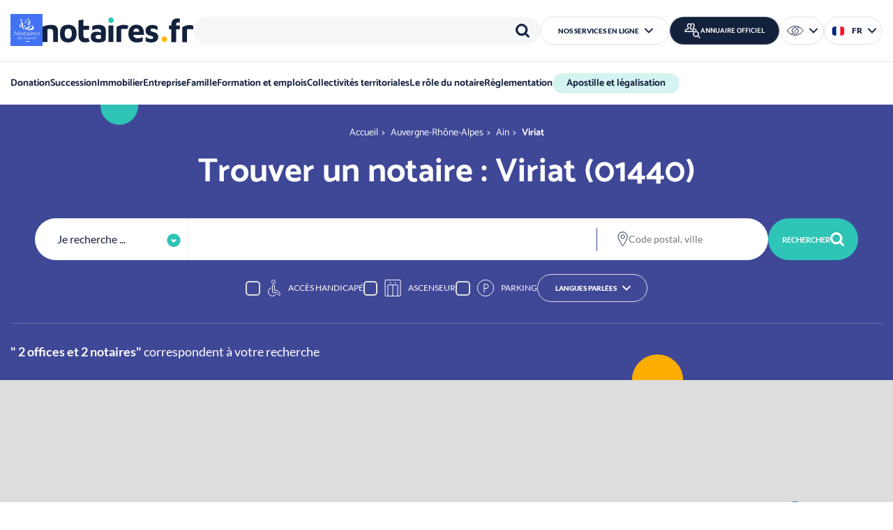

--- FILE ---
content_type: text/html; charset=UTF-8
request_url: https://www.notaires.fr/fr/annuaire/auvergne-rhone-alpes/ain/viriat
body_size: 16847
content:



<!DOCTYPE html>
<html lang="fr" dir="ltr" prefix="og: https://ogp.me/ns#">
  <head>
    <meta charset="utf-8" />
<script type="application/ld+json">{"@context":"https:\/\/schema.org","@type":"BreadcrumbList","itemListElement":[{"@type":"ListItem","position":1,"name":"Accueil","item":"https:\/\/www.notaires.fr\/fr"},{"@type":"ListItem","position":2,"name":"Auvergne-Rh\u00f4ne-Alpes","item":"https:\/\/www.notaires.fr\/fr\/annuaire\/auvergne-rhone-alpes"},{"@type":"ListItem","position":3,"name":"Ain","item":"https:\/\/www.notaires.fr\/fr\/annuaire\/auvergne-rhone-alpes\/ain"},{"@type":"ListItem","position":4,"name":{"#markup":"Viriat","#allowed_tags":["a","em","strong","cite","blockquote","code","ul","ol","li","dl","dt","dd"]},"item":"https:\/\/www.notaires.fr"}]}</script>
<link rel="canonical" href="https://www.notaires.fr/annuaire/auvergne-rhone-alpes/ain/viriat" />
<meta name="google-site-verification" content="0BTd6yasKLb5lr4iHzcrSHufayI3GyPkAh-JEcjZ0ls" />
<link rel="alternate" hreflang="x-default" href="https://www.notaires.fr/fr/annuaire/auvergne-rhone-alpes/ain/viriat" />
<link rel="alternate" hreflang="fr" href="https://www.notaires.fr/fr/annuaire/auvergne-rhone-alpes/ain/viriat" />
<link rel="alternate" hreflang="en" href="https://www.notaires.fr/en/annuaire/auvergne-rhone-alpes/ain/viriat" />
<meta name="MobileOptimized" content="width" />
<meta name="HandheldFriendly" content="true" />
<meta name="viewport" content="width=device-width, initial-scale=1.0" />
<link rel="icon" href="/themes/custom/not/favicon.ico" type="image/vnd.microsoft.icon" />
<link rel="alternate" hreflang="zxx" href="https://www.notaires.fr/annuaire/auvergne-rhone-alpes/ain/viriat" />
<link rel="alternate" type="application/rss+xml" title="Viriat" href="https://www.notaires.fr/fr/taxonomy/term/1297/feed" />

    <title>Viriat - Définition | Notaires de France</title>
    <link rel="stylesheet" media="all" href="/sites/default/files/css/css_5Ee7P69nqzVtzoxL5DRIXK6cOpCQMQ-ppBT4fDEYfUk.css?delta=0&amp;language=fr&amp;theme=not&amp;include=[base64]" />
<link rel="stylesheet" media="all" href="/sites/default/files/css/css_zO-CVR95Z85hQnV_NJkLrskSvpF9PsqePp-4qNsH4vs.css?delta=1&amp;language=fr&amp;theme=not&amp;include=[base64]" />
<link rel="stylesheet" media="print" href="/sites/default/files/css/css_AfkR2RictjOaJiyUbxTQM-pPIgARloGbx6L5l25SIgQ.css?delta=2&amp;language=fr&amp;theme=not&amp;include=[base64]" />
<link rel="stylesheet" media="all" href="/sites/default/files/css/css_61YPLoMnZxn1PTcngxOw80194v7shIJUwmTOaqvXRc0.css?delta=3&amp;language=fr&amp;theme=not&amp;include=[base64]" />

    
  </head>
  <body class="path-taxonomy" id="top">

    <div class="outer-wrap">
      
        <div class="dialog-off-canvas-main-canvas" data-off-canvas-main-canvas>
    
<header class="header" role="banner">
  
  <div class="region region--header">
    <div class="wrap" id="header-wrap">

      
<button type="button" id="burger" class="burger d-l-none">			<svg aria-hidden="true"  class="icon icon--burger"><use href="/themes/custom/not/assets/img/icons.svg#burger"></use></svg>
 <span class="visually-hidden">Menu</span></button>

      
      <nav id="skip-links" class="skip-links" role="navigation">
  <ul>
    <li><a href="#a_nav">Aller au menu</a></li>
    <li><a href="#a_content">Aller au contenu</a></li>
    <li><a href="#main-search">Aller à la recherche</a></li>
  </ul>
</nav>

  
      

  

  
        


<div class="block-not-branding system-branding-block">

      
        
  
        <a href="/fr" rel="home" title="notaires.fr - retour à la page d'accueil">
      <span><img src="/themes/custom/not/assets/img/logos/logo.svg" alt="notaires.fr - retour à la page d'accueil" width="37" height="35" /></span>
      <img src="/themes/custom/not/assets/img/logos/notaires.fr.svg" alt="" width="216" height="35" />
    </a>
  
</div>


  
        




<div class="spacer d-l-none"></div>

<button type="button" class="main-search__btn d-l-none">			<svg aria-hidden="true"  class="icon icon--search"><use href="/themes/custom/not/assets/img/icons.svg#search"></use></svg>
<span class="visually-hidden">Rechercher</span></button>

<div class="csn-search-search csn-search-search-header block-searchform csn-search-form" data-drupal-selector="csn-search-search-header">
  <div class="search-wrap" id="main-search" aria-label="Rechercher">
    
    

    <form action="/fr/annuaire/auvergne-rhone-alpes/ain/viriat" method="post" id="csn-search-search-header" accept-charset="UTF-8" class="csn-search-search-header">
  

      <div class="moving-label-wrap form__item form__item-keywords form__item-textfield js-form-item js-form-type-textfield js-form-item-keywords">
          
      <label  for="edit-keywords" class="moving-label js-form-required form__required">Mots-clés  <span class="form__required-mention" arial-label="Requis">*</span></label>

    
    
    
        


  <input data-drupal-selector="edit-keywords" type="text" id="edit-keywords" name="keywords" value="" maxlength="128" class="required form__text" required="required" aria-required="true">


    
    
    
    
          </div>




  <input data-drupal-selector="form-zdtdp-rlkkxkuvglj7dbgt97iydrczkvzrlylzvjqlm" type="hidden" name="form_build_id" value="form-zDTDp-rlKKxkUvgLj7DBgT97IYdRczKVzrlYlZvJQLM" class="form__hidden">



  <input data-drupal-selector="edit-csn-search-search-header" type="hidden" name="form_id" value="csn_search_search_header" class="form__hidden">


<div data-drupal-selector="edit-actions" class="form-actions js-form-wrapper form-wrapper container--edit-actions--3" id="edit-actions--3">


    <button type="submit"  data-drupal-selector="edit-submit" type="submit" id="edit-submit--3" name="op" value="Rechercher" class="button js-form-submit form__submit search__btn">			<svg aria-hidden="true"  class="icon icon--search"><use href="/themes/custom/not/assets/img/icons.svg#search"></use></svg>
<span>Rechercher</span></button>
</div>

</form>

  </div>
</div>


<nav role="navigation" aria-label="Nos services en ligne" id="block-online-services" class="block-menu block-menu--online-services d-none d-l-block">

  
  

  <div class="combo">
    <button type="button" class="combo__btn js-combo-btn"><span>Nos services en ligne</span>			<svg aria-hidden="true"  class="icon icon--arrow"><use href="/themes/custom/not/assets/img/icons.svg#arrow"></use></svg>
</button>
    <div class="combo__panel">
                    
              <ul class="menu-online-services menu">
                    <li class="has-link">
        
                                          
        <a href="https://apostille.notaires.fr/" target="_blank" title="Apostille &amp; légalisation (nouvelle fenêtre)"><span>Apostille &amp; légalisation</span></a>

              </li>
                <li class="has-link">
        
                                          
        <a href="https://bourse-emplois.notaires.fr" target="_blank" title="Bourse-emploi.notaires.fr  (nouvelle fenêtre)"><span>Bourse-emploi.notaires.fr </span></a>

              </li>
                <li class="has-link">
        
                                          
        <a href="https://csn.notaires.fr/fr/publication-du-bureau-de-gestion-des-carrieres-des-notaires" target="_blank" title="Bureau de gestion des carrières des notaires (nouvelle fenêtre)"><span>Bureau de gestion des carrières des notaires</span></a>

              </li>
                <li class="has-link">
        
                                          
        <a href="https://monnotaire-masuccession.notaires.fr/" target="_blank" title="Mon notaire ma succession  (nouvelle fenêtre)"><span>Mon notaire ma succession </span></a>

              </li>
                <li class="has-link">
        
                                          
        <a href="https://mediateur-notariat.notaires.fr/" target="_blank" title="Médiateur du notariat (nouvelle fenêtre)"><span>Médiateur du notariat</span></a>

              </li>
                <li class="has-link">
        
                                          
        <a href="https://mediation.notaires.fr/" target="_blank" title="Médiation.notaires.fr (nouvelle fenêtre)"><span>Médiation.notaires.fr</span></a>

              </li>
        </ul>
  


          </div>
  </div>
</nav>


  
        


<div class="block-findanotary csn-professional-directory-findnotary block--find-notary">

      
        
  
          <a href="/fr/directory" class="btn-bordered">
      			<svg aria-hidden="true"  class="icon icon--find"><use href="/themes/custom/not/assets/img/icons.svg#find"></use></svg>

      <span class="fw-vis-hidden:to-l">Annuaire officiel</span>
    </a>
    </div>


  
        




<div class="csn-accessibility-tools-a11y block-accessibility-tools csn-accessibility-tools d-none d-l-block" data-drupal-selector="csn-accessibility-tools-a11y">

  
  

  <div class="combo combo--narrow combo--a11y">
    <button type="button" class="combo__btn js-combo-btn">
      			<svg aria-hidden="true"  class="icon icon--a11y"><use href="/themes/custom/not/assets/img/icons.svg#a11y"></use></svg>

      <span class="visually-hidden">
        Options d'accessibilité
      </span>
      			<svg aria-hidden="true"  class="icon icon--arrow"><use href="/themes/custom/not/assets/img/icons.svg#arrow"></use></svg>

    </button>
    <div class="combo__panel">


              <div class="burger-panel__top-controls d-flex justify-content-between align-items-center">
          <p class="block-accessibility-tools__title" role="heading" aria-level="2">Accessibilité</p>
          <button type="button" class="a11y__close">			<svg aria-hidden="true"  class="icon icon--close"><use href="/themes/custom/not/assets/img/icons.svg#close"></use></svg>
<span class="visually-hidden">Fermer</span></button>
        </div>
      
              <form action="/fr/annuaire/auvergne-rhone-alpes/ain/viriat" method="post" id="csn-accessibility-tools-a11y" accept-charset="UTF-8" class="csn-accessibility-tools-a11y">
  

<div role="group"  data-drupal-selector="edit-contrast" id="edit-contrast--wrapper" class="fieldgroup form-composite fieldset contrast--wrapper js-form-item js-form-wrapper" aria-labelledby="edit-contrast--wrapper--legend">
  
    <p  id="edit-contrast--wrapper--legend" class="fieldset__title">
    <span class="fieldset__legend">Contraste</span>
  </p>

  <div class="fieldset__wrapper">
            <div class="form__radio-list">

  <div class="form__item form__item-contrast form__item-radio js-form-item js-form-type-radio js-form-item-contrast">
    
    
    
        


  <input data-drupal-selector="edit-contrast-standard" type="radio" id="edit-contrast-standard" name="contrast" value="standard" checked="checked" class="form__radio">


    
    
          
  <label  for="edit-contrast-standard" class="option">Standard </label>
    
    
          </div>


  <div class="form__item form__item-contrast form__item-radio js-form-item js-form-type-radio js-form-item-contrast">
    
    
    
        


  <input data-drupal-selector="edit-contrast-reinforced" type="radio" id="edit-contrast-reinforced" name="contrast" value="reinforced" class="form__radio">


    
    
          
  <label  for="edit-contrast-reinforced" class="option">Renforcé </label>
    
    
          </div>
</div>

          </div>
</div>


<div role="group"  data-drupal-selector="edit-text-size" id="edit-text-size--wrapper" class="fieldgroup form-composite fieldset text-size--wrapper js-form-item js-form-wrapper" aria-labelledby="edit-text-size--wrapper--legend">
  
    <p  id="edit-text-size--wrapper--legend" class="fieldset__title">
    <span class="fieldset__legend">Taille du texte</span>
  </p>

  <div class="fieldset__wrapper">
            <div class="form__radio-list">

  <div class="form__item form__item-text-size form__item-radio js-form-item js-form-type-radio js-form-item-text-size">
    
    
    
        


  <input data-drupal-selector="edit-text-size-standard" type="radio" id="edit-text-size-standard" name="text_size" value="standard" checked="checked" class="form__radio">


    
    
          
  <label  for="edit-text-size-standard" class="option">Standard </label>
    
    
          </div>


  <div class="form__item form__item-text-size form__item-radio js-form-item js-form-type-radio js-form-item-text-size">
    
    
    
        


  <input data-drupal-selector="edit-text-size-large" type="radio" id="edit-text-size-large" name="text_size" value="large" class="form__radio">


    
    
          
  <label  for="edit-text-size-large" class="option">Grand </label>
    
    
          </div>


  <div class="form__item form__item-text-size form__item-radio js-form-item js-form-type-radio js-form-item-text-size">
    
    
    
        


  <input data-drupal-selector="edit-text-size-very-large" type="radio" id="edit-text-size-very-large" name="text_size" value="very-large" class="form__radio">


    
    
          
  <label  for="edit-text-size-very-large" class="option">Très grand </label>
    
    
          </div>
</div>

          </div>
</div>



  <input data-drupal-selector="form-o3kni1izxigrock3dklsbj-hrzrj-cludtojceq81o" type="hidden" name="form_build_id" value="form--O3kni1izXiGrocK3DklSBj-hRZrJ-CLUDTojCEq81o" class="form__hidden">



  <input data-drupal-selector="edit-csn-accessibility-tools-a11y" type="hidden" name="form_id" value="csn_accessibility_tools_a11y" class="form__hidden">

</form>

          </div>
  </div>

</div>


  
        




<div class="language-switcher-language-url block-lang-switcher language-blocklanguage-interface d-none d-l-block" role="navigation">

  
  

  <div class="combo combo--narrow combo--lang">
    <button type="button" class="combo__btn js-combo-btn">
      			<svg aria-hidden="true"  class="icon icon--flag-fr"><use href="/themes/custom/not/assets/img/icons.svg#flag-fr"></use></svg>

      <span>
        fr
      </span>
      			<svg aria-hidden="true"  class="icon icon--arrow"><use href="/themes/custom/not/assets/img/icons.svg#arrow"></use></svg>

    </button>
    <div class="combo__panel">
              <ul class="links"><li hreflang="fr" data-drupal-link-system-path="taxonomy/term/1297" class="is-active" aria-current="page"><a href="/fr/annuaire/auvergne-rhone-alpes/ain/viriat" class="language-link is-active" hreflang="fr" data-drupal-link-system-path="taxonomy/term/1297" aria-current="page">Français</a></li><li hreflang="en" data-drupal-link-system-path="taxonomy/term/1297"><a href="/en/annuaire/auvergne-rhone-alpes/ain/viriat" class="language-link" hreflang="en" data-drupal-link-system-path="taxonomy/term/1297">English</a></li></ul>
          </div>
  </div>

</div>


    </div>
  </div>

  
  
  <div class="region region--navigation burger-panel" id="burger-panel">
    <div class="burger-panel__inner">

      <div class="burger-panel__top-controls d-flex d-l-none justify-content-between align-items-center">

        <p class="burger-panel__title">Menu</p>

        <button type="button" class="burger-panel__close" id="burger-panel-close">
          			<svg aria-hidden="true"  class="icon icon--close"><use href="/themes/custom/not/assets/img/icons.svg#close"></use></svg>

          <span class="visually-hidden">Fermer</span>
        </button>

      </div>

      <div class="burger-panel__nav">
        <nav role="navigation" id="a_nav"  id="block-main-nav" class="block-menu block-menu--main">
  
  

        

  
  <ul class="menu menu--main menu-level-0">
            
      <li class="menu-item menu-item--expanded">

                          
        <a href="/fr/donation" data-drupal-link-system-path="node/21972"><span>Donation</span>			<svg aria-hidden="true"  class="icon icon--arrow"><use href="/themes/custom/not/assets/img/icons.svg#arrow"></use></svg>
</a>

                                        
  
  <div class="menu_link_content menu-link-contentmain view-mode-default menu-dropdown menu-dropdown-0 menu-type-default">

          <div class="wrap">
        <div class="submenu">
    
        
            <div class="submenu__links">

          <p class="submenu__links-title" role="heading" aria-level="2">
                      <a href="/fr/donation">Donation</a>
                    </p>

          
  
  <ul class="menu menu--main menu-level-1">
            
      <li class="menu-item menu-item--expanded">

                          
        <span><span>S&#039;informer</span></span>

                                        
  
  <div class="menu_link_content menu-link-contentmain view-mode-default menu-dropdown menu-dropdown-1 menu-type-default">

    
        
          
  
  <ul class="menu menu--main menu-level-2">
            
      <li class="menu-item">

                          
        <a href="/fr/comprendre-la-donation" data-drupal-link-system-path="node/22222"><span>Comprendre la donation</span></a>

              </li>
                
      <li class="menu-item">

                          
        <a href="/fr/faire-une-donation" data-drupal-link-system-path="node/22223"><span>Faire une donation (donateur)</span></a>

              </li>
                
      <li class="menu-item">

                          
        <a href="/fr/donations-internationales-impacts" data-drupal-link-system-path="node/37163"><span>Donations internationales</span></a>

              </li>
        </ul>



    
    
  </div>



                        </li>
        </ul>



        </div>
    
                      <div class="submenu__image">
            








                        <div  class="image field--entity-reference"><div data-media-id="1598" data-media-title="donation 442x600 px.jpg" data-media-type="image" class="media media--type-image media--view-mode-default">
  

      








      
  <div class="image__media-image-wrap">
    <p class="visually-hidden">Image (1000*yyy)</p>
        <div class="image__media-image field--image">  <img loading="lazy" src="/sites/default/files/styles/editor/public/2025-09/Donation%20442x600%20px.jpg?itok=zSq2jfJ8" width="442" height="600" alt="Menu Donation " />


</div>        </div>

  

  </div>
</div>
          
  

          </div>
              </div>
    </div>
    
  </div>



                        </li>
                
      <li class="menu-item menu-item--expanded">

                          
        <a href="/fr/succession" data-drupal-link-system-path="node/21973"><span>Succession</span>			<svg aria-hidden="true"  class="icon icon--arrow"><use href="/themes/custom/not/assets/img/icons.svg#arrow"></use></svg>
</a>

                                        
  
  <div class="menu_link_content menu-link-contentmain view-mode-default menu-dropdown menu-dropdown-0 menu-type-default">

          <div class="wrap">
        <div class="submenu">
    
        
            <div class="submenu__links">

          <p class="submenu__links-title" role="heading" aria-level="2">
                      <a href="/fr/succession">Succession</a>
                    </p>

          
  
  <ul class="menu menu--main menu-level-1">
            
      <li class="menu-item menu-item--expanded">

                          
        <span><span>S&#039;informer</span></span>

                                        
  
  <div class="menu_link_content menu-link-contentmain view-mode-default menu-dropdown menu-dropdown-1 menu-type-default">

    
        
          
  
  <ul class="menu menu--main menu-level-2">
            
      <li class="menu-item">

                          
        <a href="/fr/preparer-sa-succession" data-drupal-link-system-path="node/22224"><span>Préparer sa succession</span></a>

              </li>
                
      <li class="menu-item">

                          
        <a href="/fr/sorganiser-au-moment-du-deces" data-drupal-link-system-path="node/22225"><span>S&#039;organiser au moment du décès</span></a>

              </li>
                
      <li class="menu-item">

                          
        <a href="/fr/heriter-dune-succession" data-drupal-link-system-path="node/22226"><span>Hériter d&#039;une succession</span></a>

              </li>
                
      <li class="menu-item">

                          
        <a href="/fr/successions-internationales" data-drupal-link-system-path="node/35416"><span>Successions internationales</span></a>

              </li>
        </ul>



    
    
  </div>



                        </li>
        </ul>



        </div>
    
                      <div class="submenu__image">
            








                        <div  class="image field--entity-reference"><div data-media-id="1599" data-media-title="menu succession.jpg" data-media-type="image" class="media media--type-image media--view-mode-default">
  

      








      
  <div class="image__media-image-wrap">
    <p class="visually-hidden">Image (1000*yyy)</p>
        <div class="image__media-image field--image">  <img loading="lazy" src="/sites/default/files/styles/editor/public/2025-09/Menu%20Succession.jpg?itok=xZIFb22U" width="442" height="600" alt="Menu Succession" />


</div>        </div>

  

  </div>
</div>
          
  

          </div>
              </div>
    </div>
    
  </div>



                        </li>
                
      <li class="menu-item menu-item--expanded">

                          
        <a href="/fr/immobilier" data-drupal-link-system-path="node/21974"><span>Immobilier</span>			<svg aria-hidden="true"  class="icon icon--arrow"><use href="/themes/custom/not/assets/img/icons.svg#arrow"></use></svg>
</a>

                                        
  
  <div class="menu_link_content menu-link-contentmain view-mode-default menu-dropdown menu-dropdown-0 menu-type-default">

          <div class="wrap">
        <div class="submenu">
    
        
            <div class="submenu__links">

          <p class="submenu__links-title" role="heading" aria-level="2">
                      <a href="/fr/immobilier">Immobilier</a>
                    </p>

          
  
  <ul class="menu menu--main menu-level-1">
            
      <li class="menu-item menu-item--expanded">

                          
        <span><span>S&#039;informer</span></span>

                                        
  
  <div class="menu_link_content menu-link-contentmain view-mode-default menu-dropdown menu-dropdown-1 menu-type-default">

    
        
          
  
  <ul class="menu menu--main menu-level-2">
            
      <li class="menu-item">

                          
        <a href="/fr/marche-de-limmobilier-parcours-dachat-et-de-vente" data-drupal-link-system-path="node/22227"><span>Parcours d&#039;achat et de vente d&#039;un bien immobilier</span></a>

              </li>
                
      <li class="menu-item">

                          
        <a href="/fr/acheter-un-bien-immobilier" data-drupal-link-system-path="node/22228"><span>Acheter un bien immobilier</span></a>

              </li>
                
      <li class="menu-item">

                          
        <a href="/fr/vendre-un-bien-immobilier" data-drupal-link-system-path="node/22229"><span>Vendre un bien immobilier</span></a>

              </li>
                
      <li class="menu-item">

                          
        <a href="/fr/se-constituer-un-patrimoine-immobilier" data-drupal-link-system-path="node/22230"><span>Se constituer un patrimoine immobilier</span></a>

              </li>
                
      <li class="menu-item">

                          
        <a href="/fr/louer-un-bien-immobilier" data-drupal-link-system-path="node/22231"><span>Louer un bien immobilier</span></a>

              </li>
                
      <li class="menu-item">

                          
        <a href="/fr/construire-et-amenager-au-quotidien" data-drupal-link-system-path="node/22232"><span>Construire et aménager au quotidien</span></a>

              </li>
        </ul>



    
    
  </div>



                        </li>
                
      <li class="menu-item menu-item--expanded">

                          
        <span><span>Actualités de l&#039;immobilier</span></span>

                                        
  
  <div class="menu_link_content menu-link-contentmain view-mode-default menu-dropdown menu-dropdown-1 menu-type-default">

    
        
          
  
  <ul class="menu menu--main menu-level-2">
            
      <li class="menu-item">

                          
        <a href="/fr/tendances-du-marche-immobilier-en-france" data-drupal-link-system-path="node/26350"><span>Tendances du marché immobilier</span></a>

              </li>
        </ul>



    
    
  </div>



                        </li>
        </ul>



        </div>
    
                      <div class="submenu__image">
            








                        <div  class="image field--entity-reference"><div data-media-id="1601" data-media-title="immobilier menu.jpg" data-media-type="image" class="media media--type-image media--view-mode-default">
  

      








      
  <div class="image__media-image-wrap">
    <p class="visually-hidden">Image (1000*yyy)</p>
        <div class="image__media-image field--image">  <img loading="lazy" src="/sites/default/files/styles/editor/public/2025-09/immobilier%20menu.jpg?itok=k7k3uOtc" width="442" height="600" alt="Menu Immobilier" />


</div>        </div>

  

  </div>
</div>
          
  

          </div>
              </div>
    </div>
    
  </div>



                        </li>
                
      <li class="menu-item menu-item--expanded">

                          
        <a href="/fr/entreprise" data-drupal-link-system-path="node/21975"><span>Entreprise</span>			<svg aria-hidden="true"  class="icon icon--arrow"><use href="/themes/custom/not/assets/img/icons.svg#arrow"></use></svg>
</a>

                                        
  
  <div class="menu_link_content menu-link-contentmain view-mode-default menu-dropdown menu-dropdown-0 menu-type-default">

          <div class="wrap">
        <div class="submenu">
    
        
            <div class="submenu__links">

          <p class="submenu__links-title" role="heading" aria-level="2">
                      <a href="/fr/entreprise">Entreprise</a>
                    </p>

          
  
  <ul class="menu menu--main menu-level-1">
            
      <li class="menu-item menu-item--expanded">

                          
        <span><span>S&#039;informer</span></span>

                                        
  
  <div class="menu_link_content menu-link-contentmain view-mode-default menu-dropdown menu-dropdown-1 menu-type-default">

    
        
          
  
  <ul class="menu menu--main menu-level-2">
            
      <li class="menu-item">

                          
        <a href="/fr/creer-son-entreprise" data-drupal-link-system-path="node/22233"><span>Créer son entreprise</span></a>

              </li>
                
      <li class="menu-item">

                          
        <a href="/fr/gerer-son-entreprise" data-drupal-link-system-path="node/22234"><span>Gérer son entreprise</span></a>

              </li>
                
      <li class="menu-item">

                          
        <a href="/fr/creer-une-societe-agricole" data-drupal-link-system-path="node/22235"><span>Créer une société agricole</span></a>

              </li>
                
      <li class="menu-item">

                          
        <a href="/fr/transmettre-son-entreprise" data-drupal-link-system-path="node/22236"><span>Transmettre son entreprise</span></a>

              </li>
        </ul>



    
    
  </div>



                        </li>
        </ul>



        </div>
    
                      <div class="submenu__image">
            








                        <div  class="image field--entity-reference"><div data-media-id="949" data-media-title="entreprise thématique menu.jpg" data-media-type="image" class="media media--type-image media--view-mode-default">
  

      








      
  <div class="image__media-image-wrap">
    <p class="visually-hidden">Image (1000*yyy)</p>
        <div class="image__media-image field--image">  <img loading="lazy" src="/sites/default/files/styles/editor/public/2023-01/entreprise%20th%C3%A9matique%20menu.JPG?itok=Rh1qBDeq" width="785" height="959" alt="entreprise" />


</div>        </div>

  

  </div>
</div>
          
  

          </div>
              </div>
    </div>
    
  </div>



                        </li>
                
      <li class="menu-item menu-item--expanded">

                          
        <a href="/fr/famille" data-drupal-link-system-path="node/21976"><span>Famille</span>			<svg aria-hidden="true"  class="icon icon--arrow"><use href="/themes/custom/not/assets/img/icons.svg#arrow"></use></svg>
</a>

                                        
  
  <div class="menu_link_content menu-link-contentmain view-mode-default menu-dropdown menu-dropdown-0 menu-type-default">

          <div class="wrap">
        <div class="submenu">
    
        
            <div class="submenu__links">

          <p class="submenu__links-title" role="heading" aria-level="2">
                      <a href="/fr/famille">Famille</a>
                    </p>

          
  
  <ul class="menu menu--main menu-level-1">
            
      <li class="menu-item menu-item--expanded">

                          
        <span><span>S&#039;informer</span></span>

                                        
  
  <div class="menu_link_content menu-link-contentmain view-mode-default menu-dropdown menu-dropdown-1 menu-type-default">

    
        
          
  
  <ul class="menu menu--main menu-level-2">
            
      <li class="menu-item">

                          
        <a href="/fr/sunir" data-drupal-link-system-path="node/22237"><span>S&#039;unir</span></a>

              </li>
                
      <li class="menu-item">

                          
        <a href="/fr/se-separer" data-drupal-link-system-path="node/22238"><span>Se séparer</span></a>

              </li>
                
      <li class="menu-item">

                          
        <a href="/fr/proteger-prevoir" data-drupal-link-system-path="node/22239"><span>Protéger / Prévoir</span></a>

              </li>
                
      <li class="menu-item">

                          
        <a href="/fr/adopter" data-drupal-link-system-path="node/22240"><span>Adopter</span></a>

              </li>
        </ul>



    
    
  </div>



                        </li>
        </ul>



        </div>
    
                      <div class="submenu__image">
            








                        <div  class="image field--entity-reference"><div data-media-id="1600" data-media-title="menu famille.jpg" data-media-type="image" class="media media--type-image media--view-mode-default">
  

      








      
  <div class="image__media-image-wrap">
    <p class="visually-hidden">Image (1000*yyy)</p>
        <div class="image__media-image field--image">  <img loading="lazy" src="/sites/default/files/styles/editor/public/2025-09/Menu%20famille.jpg?itok=YQVT-uGg" width="442" height="600" alt="Menu Famille" />


</div>        </div>

  

  </div>
</div>
          
  

          </div>
              </div>
    </div>
    
  </div>



                        </li>
                
      <li class="menu-item menu-item--expanded">

                          
        <a href="/fr/formation-et-emplois" data-drupal-link-system-path="node/22000"><span>Formation et emplois</span>			<svg aria-hidden="true"  class="icon icon--arrow"><use href="/themes/custom/not/assets/img/icons.svg#arrow"></use></svg>
</a>

                                        
  
  <div class="menu_link_content menu-link-contentmain view-mode-default menu-dropdown menu-dropdown-0 menu-type-default">

          <div class="wrap">
        <div class="submenu">
    
        
            <div class="submenu__links">

          <p class="submenu__links-title" role="heading" aria-level="2">
                      <a href="/fr/formation-et-emplois">Formation et emplois</a>
                    </p>

          
  
  <ul class="menu menu--main menu-level-1">
            
      <li class="menu-item menu-item--expanded">

                          
        <span><span>Découvrir les métiers du notariat</span></span>

                                        
  
  <div class="menu_link_content menu-link-contentmain view-mode-default menu-dropdown menu-dropdown-1 menu-type-default">

    
        
          
  
  <ul class="menu menu--main menu-level-2">
            
      <li class="menu-item">

                          
        <a href="/fr/article/plaquette-des-metiers-du-notariat" data-drupal-link-system-path="node/35373"><span>Plaquette des métiers du notariat</span></a>

              </li>
                
      <li class="menu-item">

                          
        <a href="/fr/metier/devenir-n-otaire" data-drupal-link-system-path="node/22013"><span>Devenir n­otaire</span></a>

              </li>
                
      <li class="menu-item">

                          
        <a href="/fr/metier/clerc-de-notaire" data-drupal-link-system-path="node/22011"><span>Devenir clerc rédacteur</span></a>

              </li>
                
      <li class="menu-item">

                          
        <a href="/fr/metier/formaliste-dans-une-etude-de-notaire" data-drupal-link-system-path="node/22012"><span>Devenir formaliste</span></a>

              </li>
                
      <li class="menu-item">

                          
        <a href="/fr/metier/comp-table-taxateur-dans-une-etude-de-notaire" data-drupal-link-system-path="node/22014"><span>Devenir comptable-taxateur</span></a>

              </li>
                
      <li class="menu-item">

                          
        <a href="/fr/metier/negociateur-immobilier-dans-une-etude-de-notaire" data-drupal-link-system-path="node/22015"><span>Devenir négociateur immobilier</span></a>

              </li>
                
      <li class="menu-item">

                          
        <a href="/fr/metier/juriste-dans-une-etude-de-notaire" data-drupal-link-system-path="node/22016"><span>Devenir juriste dans une étude de notaire</span></a>

              </li>
                
      <li class="menu-item">

                          
        <a href="/fr/metier/assistant-juridique-dans-une-etude-de-notaire" data-drupal-link-system-path="node/22017"><span>Devenir assistant juridique notarial</span></a>

              </li>
                
      <li class="menu-item">

                          
        <a href="/fr/metier/standardiste" data-drupal-link-system-path="node/35355"><span>Devenir standardiste pour une étude de notaire</span></a>

              </li>
                
      <li class="menu-item">

                          
        <a href="/fr/metier/devenir-archiviste-documentaliste-dans-un-office-notarial" data-drupal-link-system-path="node/35342"><span>Devenir archiviste documentaliste</span></a>

              </li>
                
      <li class="menu-item">

                          
        <a href="/fr/metier/devenir-gestionnaire-de-patrimoine" data-drupal-link-system-path="node/35343"><span>Devenir gestionnaire de patrimoine</span></a>

              </li>
                
      <li class="menu-item">

                          
        <a href="/fr/metier/responsable-des-ressources-humaines-secretaire-general" data-drupal-link-system-path="node/35356"><span>Devenir Responsable des ressources humaines / Secrétaire général</span></a>

              </li>
                
      <li class="menu-item">

                          
        <a href="/fr/metier/devenir-responsable-des-systemes-dinformation" data-drupal-link-system-path="node/35344"><span>Devenir responsable des systèmes d&#039;information</span></a>

              </li>
        </ul>



    
    
  </div>



                        </li>
                
      <li class="menu-item menu-item--expanded">

                          
        <span><span>Trouver un emploi dans le notariat</span></span>

                                        
  
  <div class="menu_link_content menu-link-contentmain view-mode-default menu-dropdown menu-dropdown-1 menu-type-default">

    
        
          
  
  <ul class="menu menu--main menu-level-2">
            
      <li class="menu-item">

                          
        <a href="https://bourse-emplois.notaires.fr/accueil" target="_blank"><span>La bourse d&#039;emplois du notariat</span></a>

              </li>
        </ul>



    
    
  </div>



                        </li>
        </ul>



        </div>
    
                      <div class="submenu__image">
            








                        <div  class="image field--entity-reference"><div data-media-id="948" data-media-title="adobestock_90806173.jpeg" data-media-type="image" class="media media--type-image media--view-mode-default">
  

      








      
  <div class="image__media-image-wrap">
    <p class="visually-hidden">Image (1000*yyy)</p>
        <div class="image__media-image field--image">  <img loading="lazy" src="/sites/default/files/styles/editor/public/2023-01/AdobeStock_90806173.jpeg?itok=UZ-aG9U_" width="1000" height="1373" alt="formation et emploi" />


</div>        </div>

  

  </div>
</div>
          
  

          </div>
              </div>
    </div>
    
  </div>



                        </li>
                
      <li class="menu-item menu-item--expanded">

                          
        <a href="/fr/collectivites-territoriales" data-drupal-link-system-path="node/21979"><span>Collectivités territoriales</span>			<svg aria-hidden="true"  class="icon icon--arrow"><use href="/themes/custom/not/assets/img/icons.svg#arrow"></use></svg>
</a>

                                        
  
  <div class="menu_link_content menu-link-contentmain view-mode-default menu-dropdown menu-dropdown-0 menu-type-default">

          <div class="wrap">
        <div class="submenu">
    
        
            <div class="submenu__links">

          <p class="submenu__links-title" role="heading" aria-level="2">
                      <a href="/fr/collectivites-territoriales">Collectivités territoriales</a>
                    </p>

          
  
  <ul class="menu menu--main menu-level-1">
            
      <li class="menu-item menu-item--expanded">

                          
        <span><span>S&#039;informer</span></span>

                                        
  
  <div class="menu_link_content menu-link-contentmain view-mode-default menu-dropdown menu-dropdown-1 menu-type-default">

    
        
          
  
  <ul class="menu menu--main menu-level-2">
            
      <li class="menu-item">

                          
        <a href="/fr/preempter-et-exproprier" data-drupal-link-system-path="node/22241"><span>Préempter et exproprier</span></a>

              </li>
                
      <li class="menu-item">

                          
        <a href="/fr/les-pouvoirs-du-maire" data-drupal-link-system-path="node/22242"><span>Les pouvoirs du maire</span></a>

              </li>
                
      <li class="menu-item">

                          
        <a href="/fr/gerer-les-proprietes-immobilieres" data-drupal-link-system-path="node/22243"><span>Gérer les propriétés immobilières</span></a>

              </li>
                
      <li class="menu-item">

                          
        <a href="/fr/sauver-les-commerces" data-drupal-link-system-path="node/22244"><span>Sauver les commerces</span></a>

              </li>
        </ul>



    
    
  </div>



                        </li>
        </ul>



        </div>
    
                      <div class="submenu__image">
            








                        <div  class="image field--entity-reference"><div data-media-id="953" data-media-title="adobestock_84639014.jpeg" data-media-type="image" class="media media--type-image media--view-mode-default">
  

      








      
  <div class="image__media-image-wrap">
    <p class="visually-hidden">Image (1000*yyy)</p>
        <div class="image__media-image field--image">  <img loading="lazy" src="/sites/default/files/styles/editor/public/2023-01/AdobeStock_84639014.jpeg?itok=t5iqdsqr" width="1000" height="1222" alt="thématique collectivités territoriales" />


</div>        </div>

  

  </div>
</div>
          
  

          </div>
              </div>
    </div>
    
  </div>



                        </li>
                
      <li class="menu-item menu-item--expanded">

                          
        <a href="/fr/le-role-du-notaire" data-drupal-link-system-path="node/21978"><span>Le rôle du notaire</span>			<svg aria-hidden="true"  class="icon icon--arrow"><use href="/themes/custom/not/assets/img/icons.svg#arrow"></use></svg>
</a>

                                        
  
  <div class="menu_link_content menu-link-contentmain view-mode-default menu-dropdown menu-dropdown-0 menu-type-default">

          <div class="wrap">
        <div class="submenu">
    
        
            <div class="submenu__links">

          <p class="submenu__links-title" role="heading" aria-level="2">
                      <a href="/fr/le-role-du-notaire">Le rôle du notaire</a>
                    </p>

          
  
  <ul class="menu menu--main menu-level-1">
            
      <li class="menu-item menu-item--expanded">

                          
        <span><span>S&#039;informer</span></span>

                                        
  
  <div class="menu_link_content menu-link-contentmain view-mode-default menu-dropdown menu-dropdown-1 menu-type-default">

    
        
          
  
  <ul class="menu menu--main menu-level-2">
            
      <li class="menu-item">

                          
        <a href="/fr/le-role-du-notaire-0" data-drupal-link-system-path="node/36491"><span>Rôle du notaire</span></a>

              </li>
                
      <li class="menu-item">

                          
        <a href="/fr/les-obligations-du-notaire" data-drupal-link-system-path="node/36492"><span>Obligations du notaire</span></a>

              </li>
                
      <li class="menu-item">

                          
        <a href="/fr/comprendre-les-frais-de-notaire" data-drupal-link-system-path="node/36493"><span>Comprendre les frais de notaire</span></a>

              </li>
                
      <li class="menu-item">

                          
        <a href="/fr/procuration-chez-le-notaire" data-drupal-link-system-path="node/36494"><span>Procuration chez le notaire</span></a>

              </li>
                
      <li class="menu-item">

                          
        <a href="https://www.notaires.fr/fr/directory" title="Annuaire officiel des Notaires de France"><span>Trouver un notaire proche de chez moi</span></a>

              </li>
        </ul>



    
    
  </div>



                        </li>
                
      <li class="menu-item menu-item--expanded">

                          
        <span><span>Publications Carrières notaires</span></span>

                                        
  
  <div class="menu_link_content menu-link-contentmain view-mode-default menu-dropdown menu-dropdown-1 menu-type-default">

    
        
          
  
  <ul class="menu menu--main menu-level-2">
            
      <li class="menu-item">

                          
        <a href="https://www.csn.notaires.fr/fr/publications-du-bureau-de-gestion-des-carrieres-des-notaires" target="_blank"><span>Accéder aux publications de carrières des notaires</span></a>

              </li>
        </ul>



    
    
  </div>



                        </li>
        </ul>



        </div>
    
                      <div class="submenu__image">
            








                        <div  class="image field--entity-reference"><div data-media-id="950" data-media-title="notaire.jpg" data-media-type="image" class="media media--type-image media--view-mode-default">
  

      








      
  <div class="image__media-image-wrap">
    <p class="visually-hidden">Image (1000*yyy)</p>
        <div class="image__media-image field--image">  <img loading="lazy" src="/sites/default/files/styles/editor/public/2023-01/notaire.JPG?itok=tkxnzmPp" width="637" height="851" alt="rôle du notaire" />


</div>        </div>

  

  </div>
</div>
          
  

          </div>
              </div>
    </div>
    
  </div>



                        </li>
                
      <li class="menu-item">

                          
        <a href="https://www.csn.notaires.fr/fr/code-de-deontologie-des-notaires-et-rpn" target="_blank"><span>Règlementation</span>			<svg aria-hidden="true"  class="icon icon--arrow"><use href="/themes/custom/not/assets/img/icons.svg#arrow"></use></svg>
</a>

              </li>
                
      <li class="menu-item menu-item--is-highlighted">

                          
        <a href="/apostille-legalisation"><span>Apostille et légalisation</span>			<svg aria-hidden="true"  class="icon icon--arrow"><use href="/themes/custom/not/assets/img/icons.svg#arrow"></use></svg>
</a>

              </li>
        </ul>


  </nav>

      </div>

      <div class="burger-panel__aside d-flex d-l-none align-content-center gap-4 flex-wrap" id="header-secondary-contents">
      </div>

    </div>
  </div>

</header>

  <div class="region region--highlighted">
    <div data-drupal-messages-fallback class="hidden"></div>

  </div>




<main role="main" class="main-content">
  <a id="a_content" tabindex="-1"></a>
      <div class="wrap">

      <div class="layout-content">

        
        

                
        
          <div class="region region--content">
    

<div class="views-element-container">

<div  class="taxonomy-term taxonomy-term--page-1 js-view-dom-id-4f1189fb7894b31377a619e0e7ee272c505573617acb6ad20e9d596579123e99">

      <header class="taxonomy-term__header">
      
<div class="professional-directory">
  <div class="professional-directory__search-form">

    <div class="search-notary" tabindex="0" aria-label="Rechercher">
  <div class="search-notary__wrap">

    <div class="search-notary__inner">

      

  
        


<div class="block-breadcrumbs system-breadcrumb-block">

      
        
  
        <nav role="navigation" class="breadcrumb__nav">
    <div id="system-breadcrumb" class="visually-hidden">You are here</div>
    <div aria-labelledby="system-breadcrumb" class="breadcrumb__list">
                  <span><a href="/fr">Accueil</a></span>
                        <span><a href="/fr/annuaire/auvergne-rhone-alpes">Auvergne-Rhône-Alpes</a></span>
                        <span><a href="/fr/annuaire/auvergne-rhone-alpes/ain">Ain</a></span>
                        <span class="breadcrumb__current">Viriat</span>
              </div>
  </nav>

  
</div>


      <header class="search-notary__header">
                			  		<svg aria-hidden="true"  class="icon icon--find" viewBox="0 0 23 22"><use href="/themes/custom/not/assets/img/icons.svg#find"></use></svg>

        <h1 class="search-notary__title">Trouver un notaire : Viriat (01440)</h1>
      </header>

      <div class="search-notary__form">
        <form class="csn-professional-directory-directory-search" data-drupal-selector="csn-professional-directory-directory-search" title="Trouver un notaire : Viriat (01440)" action="/fr/annuaire/auvergne-rhone-alpes/ain/viriat" method="post" id="csn-professional-directory-directory-search" accept-charset="UTF-8">

            
            


  <input data-drupal-selector="edit-csn-professional-directory-directory-search" type="hidden" name="form_id" value="csn_professional_directory_directory_search" class="form__hidden">

            


  <input data-drupal-selector="form-iezbktcj-zwqxf4e8vjhv0tcpfioibrrmddgblhw98w" type="hidden" name="form_build_id" value="form-iEzBKtcj_zWqxf4e8VJhv0TcPfIoIBrrMdDGbLhW98w" class="form__hidden">


                        <div class="search-notary__bar">
              <div class="search-notary__inputs">

                <div class="search-notary__input-icon search-notary__input-text">
                  

  <div class="form__item form__item-custom-select form__item-select js-form-item js-form-type-select js-form-item-custom-select">
          
  
    
    
    
        <select class="search-notary__input-hidden form-select" data-drupal-selector="edit-custom-select" id="edit-custom-select" name="custom_select"><option class="" value="" selected="selected">Je recherche ...</option><option class="notary" value="notary">un notaire</option><option class="office" value="office">un office</option><option class="company" value="company">une société</option></select>

    
    
    
    
          </div>

                  

  <div class="form__item form__item-name form__item-textfield js-form-item js-form-type-textfield js-form-item-name moving-label-wrap search-nortary__input-text">
          
  <label  for="edit-name" class="moving-label">Nom du notaire </label>
    
    
    
        


  <input data-drupal-selector="edit-name" class="form-autocomplete form__text" data-autocomplete-path="/fr/directory/notaries/autocomplete/%5B%5D" type="text" id="edit-name" name="name" value="" maxlength="255" data-drupal-states="{&quot;visible&quot;:{&quot;:input[name=\u0022custom_select\u0022]&quot;:{&quot;value&quot;:&quot;notary&quot;}}}">


    
    
    
    
          </div>

                  

  <div class="form__item form__item-office form__item-textfield js-form-item js-form-type-textfield js-form-item-office moving-label-wrap search-nortary__input-text">
          
  <label  for="edit-office" class="moving-label">Nom de l'office </label>
    
    
    
        


  <input data-drupal-selector="edit-office" class="form-autocomplete form__text" data-autocomplete-path="/fr/directory/offices/autocomplete/%5B%5D" type="text" id="edit-office" name="office" value="" maxlength="255" data-drupal-states="{&quot;visible&quot;:{&quot;:input[name=\u0022custom_select\u0022]&quot;:{&quot;value&quot;:&quot;office&quot;}}}">


    
    
    
    
          </div>

                  

  <div class="form__item form__item-company form__item-textfield js-form-item js-form-type-textfield js-form-item-company moving-label-wrap search-nortary__input-text">
          
  <label  for="edit-company" class="moving-label">Nom de la société </label>
    
    
    
        


  <input data-drupal-selector="edit-company" class="form-autocomplete form__text" data-autocomplete-path="/fr/directory/companies/autocomplete/%5B%5D" type="text" id="edit-company" name="company" value="" maxlength="255" data-drupal-states="{&quot;visible&quot;:{&quot;:input[name=\u0022custom_select\u0022]&quot;:{&quot;value&quot;:&quot;company&quot;}}}">


    
    
    
    
          </div>

                </div>

                <div class="search-notary__input-icon search-notary__input-map">
                  			<svg aria-hidden="true"  class="icon icon--map"><use href="/themes/custom/not/assets/img/icons.svg#map"></use></svg>

                  

  <div class="form__item form__item-location form__item-textfield js-form-item js-form-type-textfield js-form-item-location moving-label-wrap">
          
  <label  for="edit-location" class="moving-label">Code postal, ville </label>
    
    
    
        


  <input data-drupal-selector="edit-location" class="form-autocomplete form__text" data-autocomplete-path="/fr/directory/location/autocomplete" type="text" id="edit-location" name="location" value="" maxlength="128" data-drupal-states="{&quot;disabled&quot;:{&quot;:input[name=\u0022custom_select\u0022]&quot;:{&quot;value&quot;:&quot;company&quot;}}}">


    
    
    
    
          </div>

                </div>
              </div>

              

<div data-drupal-selector="edit-actions" class="form-actions js-form-wrapper form-wrapper container--edit-actions" id="edit-actions">


        <button type="submit"  data-drupal-selector="edit-submit" type="submit" id="edit-submit" name="op" value="Rechercher" class="button js-form-submit form__submit btn--search"><span>Rechercher</span>			<svg aria-hidden="true"  class="icon icon--search"><use href="/themes/custom/not/assets/img/icons.svg#search"></use></svg>
</button>
</div>


            </div>

                        <div class="search-notary__options-switch-wrap d-s-none fw-spacing:mb:5w">
              <button type="button" class="btn-bordered btn-size--size-m search-notary__options-switch"><span>Plus d’options</span>			<svg aria-hidden="true"  class="icon icon--arrow-b"><use href="/themes/custom/not/assets/img/icons.svg#arrow-b"></use></svg>
</button>
            </div>
            <div class="search-notary__options">
              

  <div class="form__item form__item-handicap-access form__item-checkbox js-form-item js-form-type-checkbox js-form-item-handicap-access">
    
    
    
        


  <input data-drupal-selector="edit-handicap-access" type="checkbox" id="edit-handicap-access" name="handicap_access" value="1" class="form__checkbox" data-drupal-states="{&quot;disabled&quot;:{&quot;:input[name=\u0022custom_select\u0022]&quot;:{&quot;value&quot;:&quot;company&quot;}}}">


    
    
          

<label  for="edit-handicap-access" class="option label--has-icon">			<svg aria-hidden="true"  class="icon icon--wheel-chair"><use href="/themes/custom/not/assets/img/icons.svg#wheel-chair"></use></svg>
 <span>Accès handicapé</span> </label>
    
    
          </div>

              

  <div class="form__item form__item-elevator form__item-checkbox js-form-item js-form-type-checkbox js-form-item-elevator">
    
    
    
        


  <input data-drupal-selector="edit-elevator" type="checkbox" id="edit-elevator" name="elevator" value="1" class="form__checkbox" data-drupal-states="{&quot;disabled&quot;:{&quot;:input[name=\u0022custom_select\u0022]&quot;:{&quot;value&quot;:&quot;company&quot;}}}">


    
    
          

<label  for="edit-elevator" class="option label--has-icon">			<svg aria-hidden="true"  class="icon icon--elevator"><use href="/themes/custom/not/assets/img/icons.svg#elevator"></use></svg>
 <span>Ascenseur</span> </label>
    
    
          </div>

              

  <div class="form__item form__item-customer-parking form__item-checkbox js-form-item js-form-type-checkbox js-form-item-customer-parking">
    
    
    
        


  <input data-drupal-selector="edit-customer-parking" type="checkbox" id="edit-customer-parking" name="customer_parking" value="1" class="form__checkbox" data-drupal-states="{&quot;disabled&quot;:{&quot;:input[name=\u0022custom_select\u0022]&quot;:{&quot;value&quot;:&quot;company&quot;}}}">


    
    
          

<label  for="edit-customer-parking" class="option label--has-icon">			<svg aria-hidden="true"  class="icon icon--parking"><use href="/themes/custom/not/assets/img/icons.svg#parking"></use></svg>
 <span>Parking</span> </label>
    
    
          </div>

              



<div role="group"  data-drupal-selector="edit-spoken-languages" id="edit-spoken-languages--wrapper" class="fieldgroup form-composite fieldset spoken-languages--wrapper js-form-item js-form-wrapper" data-drupal-states="{&quot;disabled&quot;:{&quot;:input[name=\u0022custom_select\u0022]&quot;:{&quot;value&quot;:&quot;company&quot;}}}" aria-labelledby="edit-spoken-languages--wrapper--legend">
  
  <div class="combo">
    <button type="button" class="combo__btn js-combo-btn"  id="edit-spoken-languages--wrapper--legend"><span>Langues parlées</span>			<svg aria-hidden="true"  class="icon icon--arrow"><use href="/themes/custom/not/assets/img/icons.svg#arrow"></use></svg>
</button>
    <div class="combo__panel">
                  <div class="form__checkbox-list">

  <div class="form__item form__item-spoken-languages-fr form__item-checkbox js-form-item js-form-type-checkbox js-form-item-spoken-languages-fr">
    
    
    
        


  <input data-drupal-selector="edit-spoken-languages-fr" type="checkbox" id="edit-spoken-languages-fr" name="spoken_languages[fr]" value="fr" class="form__checkbox">


    
    
          
  <label  for="edit-spoken-languages-fr" class="option">Français </label>
    
    
          </div>


  <div class="form__item form__item-spoken-languages-en form__item-checkbox js-form-item js-form-type-checkbox js-form-item-spoken-languages-en">
    
    
    
        


  <input data-drupal-selector="edit-spoken-languages-en" type="checkbox" id="edit-spoken-languages-en" name="spoken_languages[en]" value="en" class="form__checkbox">


    
    
          
  <label  for="edit-spoken-languages-en" class="option">Anglais </label>
    
    
          </div>


  <div class="form__item form__item-spoken-languages-es form__item-checkbox js-form-item js-form-type-checkbox js-form-item-spoken-languages-es">
    
    
    
        


  <input data-drupal-selector="edit-spoken-languages-es" type="checkbox" id="edit-spoken-languages-es" name="spoken_languages[es]" value="es" class="form__checkbox">


    
    
          
  <label  for="edit-spoken-languages-es" class="option">Espagnol </label>
    
    
          </div>


  <div class="form__item form__item-spoken-languages-de form__item-checkbox js-form-item js-form-type-checkbox js-form-item-spoken-languages-de">
    
    
    
        


  <input data-drupal-selector="edit-spoken-languages-de" type="checkbox" id="edit-spoken-languages-de" name="spoken_languages[de]" value="de" class="form__checkbox">


    
    
          
  <label  for="edit-spoken-languages-de" class="option">Allemand </label>
    
    
          </div>


  <div class="form__item form__item-spoken-languages-it form__item-checkbox js-form-item js-form-type-checkbox js-form-item-spoken-languages-it">
    
    
    
        


  <input data-drupal-selector="edit-spoken-languages-it" type="checkbox" id="edit-spoken-languages-it" name="spoken_languages[it]" value="it" class="form__checkbox">


    
    
          
  <label  for="edit-spoken-languages-it" class="option">Italien </label>
    
    
          </div>


  <div class="form__item form__item-spoken-languages-ptpt form__item-checkbox js-form-item js-form-type-checkbox js-form-item-spoken-languages-ptpt">
    
    
    
        


  <input data-drupal-selector="edit-spoken-languages-ptpt" type="checkbox" id="edit-spoken-languages-ptpt" name="spoken_languages[ptpt]" value="ptpt" class="form__checkbox">


    
    
          
  <label  for="edit-spoken-languages-ptpt" class="option">ptpt </label>
    
    
          </div>


  <div class="form__item form__item-spoken-languages-ru form__item-checkbox js-form-item js-form-type-checkbox js-form-item-spoken-languages-ru">
    
    
    
        


  <input data-drupal-selector="edit-spoken-languages-ru" type="checkbox" id="edit-spoken-languages-ru" name="spoken_languages[ru]" value="ru" class="form__checkbox">


    
    
          
  <label  for="edit-spoken-languages-ru" class="option">Russe </label>
    
    
          </div>


  <div class="form__item form__item-spoken-languages-ar form__item-checkbox js-form-item js-form-type-checkbox js-form-item-spoken-languages-ar">
    
    
    
        


  <input data-drupal-selector="edit-spoken-languages-ar" type="checkbox" id="edit-spoken-languages-ar" name="spoken_languages[ar]" value="ar" class="form__checkbox">


    
    
          
  <label  for="edit-spoken-languages-ar" class="option">Arabe </label>
    
    
          </div>


  <div class="form__item form__item-spoken-languages-nl form__item-checkbox js-form-item js-form-type-checkbox js-form-item-spoken-languages-nl">
    
    
    
        


  <input data-drupal-selector="edit-spoken-languages-nl" type="checkbox" id="edit-spoken-languages-nl" name="spoken_languages[nl]" value="nl" class="form__checkbox">


    
    
          
  <label  for="edit-spoken-languages-nl" class="option">Néerlandais </label>
    
    
          </div>


  <div class="form__item form__item-spoken-languages-zhhans form__item-checkbox js-form-item js-form-type-checkbox js-form-item-spoken-languages-zhhans">
    
    
    
        


  <input data-drupal-selector="edit-spoken-languages-zhhans" type="checkbox" id="edit-spoken-languages-zhhans" name="spoken_languages[zhhans]" value="zhhans" class="form__checkbox">


    
    
          
  <label  for="edit-spoken-languages-zhhans" class="option">zhhans </label>
    
    
          </div>


  <div class="form__item form__item-spoken-languages-rc form__item-checkbox js-form-item js-form-type-checkbox js-form-item-spoken-languages-rc">
    
    
    
        


  <input data-drupal-selector="edit-spoken-languages-rc" type="checkbox" id="edit-spoken-languages-rc" name="spoken_languages[rc]" value="rc" class="form__checkbox">


    
    
          
  <label  for="edit-spoken-languages-rc" class="option">Reunionese </label>
    
    
          </div>


  <div class="form__item form__item-spoken-languages-tr form__item-checkbox js-form-item js-form-type-checkbox js-form-item-spoken-languages-tr">
    
    
    
        


  <input data-drupal-selector="edit-spoken-languages-tr" type="checkbox" id="edit-spoken-languages-tr" name="spoken_languages[tr]" value="tr" class="form__checkbox">


    
    
          
  <label  for="edit-spoken-languages-tr" class="option">Turkish </label>
    
    
          </div>


  <div class="form__item form__item-spoken-languages-ca form__item-checkbox js-form-item js-form-type-checkbox js-form-item-spoken-languages-ca">
    
    
    
        


  <input data-drupal-selector="edit-spoken-languages-ca" type="checkbox" id="edit-spoken-languages-ca" name="spoken_languages[ca]" value="ca" class="form__checkbox">


    
    
          
  <label  for="edit-spoken-languages-ca" class="option">Catalan </label>
    
    
          </div>


  <div class="form__item form__item-spoken-languages-eu form__item-checkbox js-form-item js-form-type-checkbox js-form-item-spoken-languages-eu">
    
    
    
        


  <input data-drupal-selector="edit-spoken-languages-eu" type="checkbox" id="edit-spoken-languages-eu" name="spoken_languages[eu]" value="eu" class="form__checkbox">


    
    
          
  <label  for="edit-spoken-languages-eu" class="option">Basque </label>
    
    
          </div>


  <div class="form__item form__item-spoken-languages-el form__item-checkbox js-form-item js-form-type-checkbox js-form-item-spoken-languages-el">
    
    
    
        


  <input data-drupal-selector="edit-spoken-languages-el" type="checkbox" id="edit-spoken-languages-el" name="spoken_languages[el]" value="el" class="form__checkbox">


    
    
          
  <label  for="edit-spoken-languages-el" class="option">Grec </label>
    
    
          </div>


  <div class="form__item form__item-spoken-languages-co form__item-checkbox js-form-item js-form-type-checkbox js-form-item-spoken-languages-co">
    
    
    
        


  <input data-drupal-selector="edit-spoken-languages-co" type="checkbox" id="edit-spoken-languages-co" name="spoken_languages[co]" value="co" class="form__checkbox">


    
    
          
  <label  for="edit-spoken-languages-co" class="option">Corse </label>
    
    
          </div>


  <div class="form__item form__item-spoken-languages-pl form__item-checkbox js-form-item js-form-type-checkbox js-form-item-spoken-languages-pl">
    
    
    
        


  <input data-drupal-selector="edit-spoken-languages-pl" type="checkbox" id="edit-spoken-languages-pl" name="spoken_languages[pl]" value="pl" class="form__checkbox">


    
    
          
  <label  for="edit-spoken-languages-pl" class="option">Polonais </label>
    
    
          </div>


  <div class="form__item form__item-spoken-languages-hi form__item-checkbox js-form-item js-form-type-checkbox js-form-item-spoken-languages-hi">
    
    
    
        


  <input data-drupal-selector="edit-spoken-languages-hi" type="checkbox" id="edit-spoken-languages-hi" name="spoken_languages[hi]" value="hi" class="form__checkbox">


    
    
          
  <label  for="edit-spoken-languages-hi" class="option">Hindi </label>
    
    
          </div>


  <div class="form__item form__item-spoken-languages-hy form__item-checkbox js-form-item js-form-type-checkbox js-form-item-spoken-languages-hy">
    
    
    
        


  <input data-drupal-selector="edit-spoken-languages-hy" type="checkbox" id="edit-spoken-languages-hy" name="spoken_languages[hy]" value="hy" class="form__checkbox">


    
    
          
  <label  for="edit-spoken-languages-hy" class="option">Arménien </label>
    
    
          </div>


  <div class="form__item form__item-spoken-languages-vi form__item-checkbox js-form-item js-form-type-checkbox js-form-item-spoken-languages-vi">
    
    
    
        


  <input data-drupal-selector="edit-spoken-languages-vi" type="checkbox" id="edit-spoken-languages-vi" name="spoken_languages[vi]" value="vi" class="form__checkbox">


    
    
          
  <label  for="edit-spoken-languages-vi" class="option">Vietnamien </label>
    
    
          </div>


  <div class="form__item form__item-spoken-languages-br form__item-checkbox js-form-item js-form-type-checkbox js-form-item-spoken-languages-br">
    
    
    
        


  <input data-drupal-selector="edit-spoken-languages-br" type="checkbox" id="edit-spoken-languages-br" name="spoken_languages[br]" value="br" class="form__checkbox">


    
    
          
  <label  for="edit-spoken-languages-br" class="option">Breton </label>
    
    
          </div>


  <div class="form__item form__item-spoken-languages-he form__item-checkbox js-form-item js-form-type-checkbox js-form-item-spoken-languages-he">
    
    
    
        


  <input data-drupal-selector="edit-spoken-languages-he" type="checkbox" id="edit-spoken-languages-he" name="spoken_languages[he]" value="he" class="form__checkbox">


    
    
          
  <label  for="edit-spoken-languages-he" class="option">Hébreu </label>
    
    
          </div>


  <div class="form__item form__item-spoken-languages-mg form__item-checkbox js-form-item js-form-type-checkbox js-form-item-spoken-languages-mg">
    
    
    
        


  <input data-drupal-selector="edit-spoken-languages-mg" type="checkbox" id="edit-spoken-languages-mg" name="spoken_languages[mg]" value="mg" class="form__checkbox">


    
    
          
  <label  for="edit-spoken-languages-mg" class="option">Malgache </label>
    
    
          </div>


  <div class="form__item form__item-spoken-languages-ro form__item-checkbox js-form-item js-form-type-checkbox js-form-item-spoken-languages-ro">
    
    
    
        


  <input data-drupal-selector="edit-spoken-languages-ro" type="checkbox" id="edit-spoken-languages-ro" name="spoken_languages[ro]" value="ro" class="form__checkbox">


    
    
          
  <label  for="edit-spoken-languages-ro" class="option">Roumain </label>
    
    
          </div>


  <div class="form__item form__item-spoken-languages-bg form__item-checkbox js-form-item js-form-type-checkbox js-form-item-spoken-languages-bg">
    
    
    
        


  <input data-drupal-selector="edit-spoken-languages-bg" type="checkbox" id="edit-spoken-languages-bg" name="spoken_languages[bg]" value="bg" class="form__checkbox">


    
    
          
  <label  for="edit-spoken-languages-bg" class="option">Bulgarian </label>
    
    
          </div>


  <div class="form__item form__item-spoken-languages-da form__item-checkbox js-form-item js-form-type-checkbox js-form-item-spoken-languages-da">
    
    
    
        


  <input data-drupal-selector="edit-spoken-languages-da" type="checkbox" id="edit-spoken-languages-da" name="spoken_languages[da]" value="da" class="form__checkbox">


    
    
          
  <label  for="edit-spoken-languages-da" class="option">Danois </label>
    
    
          </div>


  <div class="form__item form__item-spoken-languages-hr form__item-checkbox js-form-item js-form-type-checkbox js-form-item-spoken-languages-hr">
    
    
    
        


  <input data-drupal-selector="edit-spoken-languages-hr" type="checkbox" id="edit-spoken-languages-hr" name="spoken_languages[hr]" value="hr" class="form__checkbox">


    
    
          
  <label  for="edit-spoken-languages-hr" class="option">Croate </label>
    
    
          </div>


  <div class="form__item form__item-spoken-languages-ja form__item-checkbox js-form-item js-form-type-checkbox js-form-item-spoken-languages-ja">
    
    
    
        


  <input data-drupal-selector="edit-spoken-languages-ja" type="checkbox" id="edit-spoken-languages-ja" name="spoken_languages[ja]" value="ja" class="form__checkbox">


    
    
          
  <label  for="edit-spoken-languages-ja" class="option">Japonais </label>
    
    
          </div>


  <div class="form__item form__item-spoken-languages-sk form__item-checkbox js-form-item js-form-type-checkbox js-form-item-spoken-languages-sk">
    
    
    
        


  <input data-drupal-selector="edit-spoken-languages-sk" type="checkbox" id="edit-spoken-languages-sk" name="spoken_languages[sk]" value="sk" class="form__checkbox">


    
    
          
  <label  for="edit-spoken-languages-sk" class="option">Slovaque </label>
    
    
          </div>


  <div class="form__item form__item-spoken-languages-sr form__item-checkbox js-form-item js-form-type-checkbox js-form-item-spoken-languages-sr">
    
    
    
        


  <input data-drupal-selector="edit-spoken-languages-sr" type="checkbox" id="edit-spoken-languages-sr" name="spoken_languages[sr]" value="sr" class="form__checkbox">


    
    
          
  <label  for="edit-spoken-languages-sr" class="option">Serbe </label>
    
    
          </div>


  <div class="form__item form__item-spoken-languages-uk form__item-checkbox js-form-item js-form-type-checkbox js-form-item-spoken-languages-uk">
    
    
    
        


  <input data-drupal-selector="edit-spoken-languages-uk" type="checkbox" id="edit-spoken-languages-uk" name="spoken_languages[uk]" value="uk" class="form__checkbox">


    
    
          
  <label  for="edit-spoken-languages-uk" class="option">Ukrainien </label>
    
    
          </div>


  <div class="form__item form__item-spoken-languages-ur form__item-checkbox js-form-item js-form-type-checkbox js-form-item-spoken-languages-ur">
    
    
    
        


  <input data-drupal-selector="edit-spoken-languages-ur" type="checkbox" id="edit-spoken-languages-ur" name="spoken_languages[ur]" value="ur" class="form__checkbox">


    
    
          
  <label  for="edit-spoken-languages-ur" class="option">Urdu </label>
    
    
          </div>


  <div class="form__item form__item-spoken-languages-af form__item-checkbox js-form-item js-form-type-checkbox js-form-item-spoken-languages-af">
    
    
    
        


  <input data-drupal-selector="edit-spoken-languages-af" type="checkbox" id="edit-spoken-languages-af" name="spoken_languages[af]" value="af" class="form__checkbox">


    
    
          
  <label  for="edit-spoken-languages-af" class="option">Afrikaans </label>
    
    
          </div>


  <div class="form__item form__item-spoken-languages-cs form__item-checkbox js-form-item js-form-type-checkbox js-form-item-spoken-languages-cs">
    
    
    
        


  <input data-drupal-selector="edit-spoken-languages-cs" type="checkbox" id="edit-spoken-languages-cs" name="spoken_languages[cs]" value="cs" class="form__checkbox">


    
    
          
  <label  for="edit-spoken-languages-cs" class="option">Tchèque </label>
    
    
          </div>


  <div class="form__item form__item-spoken-languages-la form__item-checkbox js-form-item js-form-type-checkbox js-form-item-spoken-languages-la">
    
    
    
        


  <input data-drupal-selector="edit-spoken-languages-la" type="checkbox" id="edit-spoken-languages-la" name="spoken_languages[la]" value="la" class="form__checkbox">


    
    
          
  <label  for="edit-spoken-languages-la" class="option">Latin </label>
    
    
          </div>


  <div class="form__item form__item-spoken-languages-ml form__item-checkbox js-form-item js-form-type-checkbox js-form-item-spoken-languages-ml">
    
    
    
        


  <input data-drupal-selector="edit-spoken-languages-ml" type="checkbox" id="edit-spoken-languages-ml" name="spoken_languages[ml]" value="ml" class="form__checkbox">


    
    
          
  <label  for="edit-spoken-languages-ml" class="option">Malayalam </label>
    
    
          </div>


  <div class="form__item form__item-spoken-languages-no form__item-checkbox js-form-item js-form-type-checkbox js-form-item-spoken-languages-no">
    
    
    
        


  <input data-drupal-selector="edit-spoken-languages-no" type="checkbox" id="edit-spoken-languages-no" name="spoken_languages[no]" value="no" class="form__checkbox">


    
    
          
  <label  for="edit-spoken-languages-no" class="option">no </label>
    
    
          </div>


  <div class="form__item form__item-spoken-languages-sh form__item-checkbox js-form-item js-form-type-checkbox js-form-item-spoken-languages-sh">
    
    
    
        


  <input data-drupal-selector="edit-spoken-languages-sh" type="checkbox" id="edit-spoken-languages-sh" name="spoken_languages[sh]" value="sh" class="form__checkbox">


    
    
          
  <label  for="edit-spoken-languages-sh" class="option">sh </label>
    
    
          </div>


  <div class="form__item form__item-spoken-languages-sv form__item-checkbox js-form-item js-form-type-checkbox js-form-item-spoken-languages-sv">
    
    
    
        


  <input data-drupal-selector="edit-spoken-languages-sv" type="checkbox" id="edit-spoken-languages-sv" name="spoken_languages[sv]" value="sv" class="form__checkbox">


    
    
          
  <label  for="edit-spoken-languages-sv" class="option">Swedish </label>
    
    
          </div>


  <div class="form__item form__item-spoken-languages-ty form__item-checkbox js-form-item js-form-type-checkbox js-form-item-spoken-languages-ty">
    
    
    
        


  <input data-drupal-selector="edit-spoken-languages-ty" type="checkbox" id="edit-spoken-languages-ty" name="spoken_languages[ty]" value="ty" class="form__checkbox">


    
    
          
  <label  for="edit-spoken-languages-ty" class="option">ty </label>
    
    
          </div>
</div>

                </div>
  </div>

</div>

            </div>

            <div class="d-s-none">
              

<div data-drupal-selector="edit-actions" class="form-actions js-form-wrapper form-wrapper container--edit-actions" id="edit-actions">


        <button type="submit"  data-drupal-selector="edit-submit" type="submit" id="edit-submit" name="op" value="Rechercher" class="button js-form-submit form__submit btn--search"><span>Rechercher</span>			<svg aria-hidden="true"  class="icon icon--search"><use href="/themes/custom/not/assets/img/icons.svg#search"></use></svg>
</button>
</div>

            </div>

        </form>
      </div>

    </div>
  </div>
</div>


    <div class="search__resume wrap">
              <p><strong>" 2 offices et  2 notaires"</strong> correspondent à votre recherche</p>
      
          </div>
  </div>


      <div class="professional-directory__offices-map" id="professional-directory-offices-map">
      <div id="csn_professional_directory_map" style="min-width: 150px; height: 400px"></div>

    </div>
            <div class="nav-bar">
              <ul class="tabs">
                      <li class="tab"><a href="/fr/directory/offices?directory_locations=1297" class="active tab__offices">Offices (2)</a></li>
                      <li class="tab"><a href="/fr/directory/notaries?directory_locations=1297" class="tab__notaries">Notaires (2)</a></li>
                  </ul>
      
              <div class="professional-directory__offices-toggle-map">
          <form class="csn-professional-directory-toogle-map" data-drupal-selector="csn-professional-directory-toogle-map" action="/fr/annuaire/auvergne-rhone-alpes/ain/viriat" method="post" id="csn-professional-directory-toogle-map" accept-charset="UTF-8">
  

  <div id="edit-label" class="form__item form__item-label form__item-item js-form-item js-form-type-item js-form-item-label">
          
  <label  for="edit-label">Afficher la carte </label>
    
    
    
        

    
    
    
    
          </div>


  <div class="form__item form__item-display form__item-checkbox js-form-item js-form-type-checkbox js-form-item-display">
    
    
    
        


  <input data-drupal-selector="edit-display" type="checkbox" id="edit-display" name="display" value="1" checked="checked" class="form__checkbox">


    
    
          
<label  for="edit-display" class="option"><span>Activé</span><span>Désactivé</span></label>
    
    
          </div>



  <input data-drupal-selector="form-axthyjrbefc1ef6wkf7eaxu4vlwubslon4b4u7zrcaw" type="hidden" name="form_build_id" value="form-AxTHyJrbEfC1eF6wKf7eAXu4vlwuBslon4b4u7ZrCAw" class="form__hidden">



  <input data-drupal-selector="edit-csn-professional-directory-toogle-map" type="hidden" name="form_id" value="csn_professional_directory_toogle_map" class="form__hidden">


<div data-drupal-selector="edit-actions" class="form-actions js-form-wrapper form-wrapper container--edit-actions--2" id="edit-actions--2">


  <button type="submit"  data-drupal-selector="edit-submit" type="submit" id="edit-submit--2" name="op" value="Enregistrer" class="button js-form-submit form__submit"><span>Enregistrer</span></button>
</div>

</form>

        </div>
          </div>
  
      <div class="professional-directory__results-list">
      


    
  
  <article data-name-location="laforest sarah | viriat" class="notary-card notary-card--office-sheet notary-card-4">

    
    

    <div class="notary-card__line">
      			<svg aria-hidden="true"  class="icon icon--user"><use href="/themes/custom/not/assets/img/icons.svg#user"></use></svg>

      <h2 class="notary-card__title">
        <a href="/fr/office/laforest-sarah">
<span>LAFOREST Sarah</span>
</a>
      </h2>
    </div>

    







        <div class="notary-card__address-wrap notary-card__line">
          <p class="visually-hidden">Bureau principal</p>
              			<svg aria-hidden="true"  class="icon icon--address"><use href="/themes/custom/not/assets/img/icons.svg#address"></use></svg>


              <p class="address" translate="no">
          <span class="address-line1"><span class="address-line1">451 rue Prosper Convert</span>
</span><br>
          <span class="postal-code"><span class="postal-code">01440</span>
</span> <span class="locality"><span class="locality">VIRIAT</span>
</span>
        </p>
      
      </div>


    <div class="text-end">
      <a href="/fr/office/laforest-sarah" class="arrow-link">Plus d'infos</a>
    </div>

  </article>



    
  
  <article data-name-location="guerin, peroz, coeuret, notaires associés, sarl | polliat" class="notary-card notary-card--office-sheet notary-card-4">

    
    

    <div class="notary-card__line">
      			<svg aria-hidden="true"  class="icon icon--user"><use href="/themes/custom/not/assets/img/icons.svg#user"></use></svg>

      <h2 class="notary-card__title">
        <a href="/fr/office/guerin-peroz-coeuret-notaires-associes-sarl">
<span>GUERIN, PEROZ, COEURET, notaires associés, SARL</span>
</a>
      </h2>
    </div>

    







        <div class="notary-card__address-wrap notary-card__line">
          <p class="visually-hidden">Bureau principal</p>
              			<svg aria-hidden="true"  class="icon icon--address"><use href="/themes/custom/not/assets/img/icons.svg#address"></use></svg>


              <p class="address" translate="no">
          <span class="address-line1"><span class="address-line1">220 rue du Petit Bourg</span>
</span><br>
          <span class="postal-code"><span class="postal-code">01310</span>
</span> <span class="locality"><span class="locality">POLLIAT</span>
</span>
        </p>
      
      </div>


    <div class="text-end">
      <a href="/fr/office/guerin-peroz-coeuret-notaires-associes-sarl" class="arrow-link">Plus d'infos</a>
    </div>

  </article>

    </div>
  
    </div>


    </header>
  
  
  

  <div class="taxonomy-term__list">
    
  </div>

  
  

  
  

  
</div>
</div>

  </div>


      </div>
          </div>
  </main>

    <div class="region region--pre-footer">
    

  
        


<div class="views-element-container block-views-block-directories-block-faq-local-directory views-blockdirectories-block-faq-local-directory block-views-block-directories wrap">

      
        
  
      

<div>



</div>

  
</div>


  
        


<div class="block-backtotop back-to-top-block">

      
        
  
        <div id="back-to-top" class="back-to-top">
    <a href="#top">
            <span class="visually-hidden">Back to top</span>
    </a>
  </div>

  
</div>

  </div>


  <footer role="contentinfo" class="footer">
    <div class="wrap">
        <div class="region region--footer">

    <div class="footer-brand">
      <div class="footer-brand__logo-wrap fw-spacing:mb:8w fw-spacing:mb:0:to-s">
        <a href="/fr" title="notaires.fr, Le site officiel des Notaires de France - Notaires de France">
          <span><img src="/themes/custom/not/assets/img/logos/logo.svg" alt="" width="37" height="35" /></span>
          <img src="/themes/custom/not/assets/img/logos/logo-baseline-white.svg" alt="notaires.fr, Le site officiel des Notaires de France - Notaires de France" width="181" height="44">
        </a>
      </div>

      <a href="https://csn.notaires.fr/fr" class="btn-bordered d-none d-l-inline-block" rel="noreferrer noopener" target="_blank" title="Découvrir le site Conseil supérieur du notariat">Découvrir le site Conseil supérieur du notariat</a>

    </div>

    <nav role="navigation" aria-labelledby="block-page-bottom-menu" id="block-page-bottom" class="block-menu block-menu--page-bottom">
    
  
  

        

  
  <ul class="menu menu--page-bottom menu-level-0">
            
      <li class="menu-item">

                          
        <a href="/fr/actualites" data-drupal-link-system-path="actualites"><span>Actualités des notaires</span>			<svg aria-hidden="true"  class="icon icon--arrow"><use href="/themes/custom/not/assets/img/icons.svg#arrow"></use></svg>
</a>

              </li>
                
      <li class="menu-item">

                          
        <a href="/fr/donation-succession/succession/le-reglement-des-successions" target="_blank" data-drupal-link-system-path="node/21518"><span>Règlement des successions</span>			<svg aria-hidden="true"  class="icon icon--arrow"><use href="/themes/custom/not/assets/img/icons.svg#arrow"></use></svg>
</a>

              </li>
                
      <li class="menu-item">

                          
        <a href="https://paris.notaires.fr/fr/outils-et-services/calcul-de-frais-d-achat" target="_blank"><span>Calculer vos frais d&#039;achat Immobilier</span>			<svg aria-hidden="true"  class="icon icon--arrow"><use href="/themes/custom/not/assets/img/icons.svg#arrow"></use></svg>
</a>

              </li>
                
      <li class="menu-item">

                          
        <a href="https://www.adsn.notaires.fr/fcddvPublic/profileChoice.htm" target="_blank"><span>Rechercher un testament</span>			<svg aria-hidden="true"  class="icon icon--arrow"><use href="/themes/custom/not/assets/img/icons.svg#arrow"></use></svg>
</a>

              </li>
                
      <li class="menu-item">

                          
        <a href="/fr/immobilier-fiscalite/fiscalite-et-gestion-du-patrimoine/les-plus-values-immobilieres" target="_blank" data-drupal-link-system-path="node/21443"><span>Calculer votre plus-value immobilière</span>			<svg aria-hidden="true"  class="icon icon--arrow"><use href="/themes/custom/not/assets/img/icons.svg#arrow"></use></svg>
</a>

              </li>
                
      <li class="menu-item">

                          
        <a href="/fr/donation-succession/donation/donation-et-clauses-particulieres" target="_blank" data-drupal-link-system-path="node/21489"><span>La donation</span>			<svg aria-hidden="true"  class="icon icon--arrow"><use href="/themes/custom/not/assets/img/icons.svg#arrow"></use></svg>
</a>

              </li>
                
      <li class="menu-item">

                          
        <a href="/fr/immobilier-fiscalite/achat-et-vente-les-etapes/la-promesse-de-vente-et-le-compromis-de-vente" target="_blank" data-drupal-link-system-path="node/21433"><span>Promesse et compromis de vente</span>			<svg aria-hidden="true"  class="icon icon--arrow"><use href="/themes/custom/not/assets/img/icons.svg#arrow"></use></svg>
</a>

              </li>
                
      <li class="menu-item">

                          
        <a href="/fr/profession-notaire/le-tarif-du-notaire-emoluments-et-honoraires" data-drupal-link-system-path="node/21586"><span>Le tarif du notaire</span>			<svg aria-hidden="true"  class="icon icon--arrow"><use href="/themes/custom/not/assets/img/icons.svg#arrow"></use></svg>
</a>

              </li>
        </ul>


  </nav>
<div class="footer-networks">
      <nav role="navigation" aria-labelledby="block-networks-menu" id="block-networks" class="block-menu block-menu--networks">
              <p id="block-networks-menu" role="heading" aria-level="2" class="block-networks-menu__title">Suivez-nous sur les réseaux</p>
    
    
    

              
    
            <ul class="menu-networks menu">
                    <li>

                                <a href="https://www.facebook.com/notairesdefrance" target="_blank" class="social social--facebook" rel="noreferrer noopener" title="Facebook (nouvelle fenêtre)">			<svg aria-hidden="true"  class="icon icon--facebook"><use href="/themes/custom/not/assets/img/icons.svg#facebook"></use></svg>
<span class="visually-hidden">Facebook</span></a>
      </li>
                <li>

                                <a href="https://x.com/Notaires_CSN" target="_blank" class="social social--twitter" rel="noreferrer noopener" title="Twitter (nouvelle fenêtre)">			<svg aria-hidden="true"  class="icon icon--twitter"><use href="/themes/custom/not/assets/img/icons.svg#twitter"></use></svg>
<span class="visually-hidden">Twitter</span></a>
      </li>
                <li>

                                <a href="https://www.youtube.com/user/NotairesdeFrance1" target="_blank" class="social social--youtube" rel="noreferrer noopener" title="Youtube (nouvelle fenêtre)">			<svg aria-hidden="true"  class="icon icon--youtube"><use href="/themes/custom/not/assets/img/icons.svg#youtube"></use></svg>
<span class="visually-hidden">Youtube</span></a>
      </li>
                <li>

                                <a href="https://www.linkedin.com/company/notaires-de-france/" target="_blank" class="social social--linkedin" rel="noreferrer noopener" title="LinkedIn (nouvelle fenêtre)">			<svg aria-hidden="true"  class="icon icon--linkedin"><use href="/themes/custom/not/assets/img/icons.svg#linkedin"></use></svg>
<span class="visually-hidden">LinkedIn</span></a>
      </li>
                <li>

                                <a href="https://www.instagram.com/accounts/login/?next=/notairesdefrance_/" target="_blank" class="social social--instagram" rel="noreferrer noopener" title="Instagram (nouvelle fenêtre)">			<svg aria-hidden="true"  class="icon icon--instagram"><use href="/themes/custom/not/assets/img/icons.svg#instagram"></use></svg>
<span class="visually-hidden">Instagram</span></a>
      </li>
                <li>

                                <a href="/fr/les-flux-rss-votre-disposition" class="social social--rss" rel="noreferrer noopener" title="RSS (nouvelle fenêtre)" data-drupal-link-system-path="node/22001">			<svg aria-hidden="true"  class="icon icon--rss"><use href="/themes/custom/not/assets/img/icons.svg#rss"></use></svg>
<span class="visually-hidden">RSS</span></a>
      </li>
        </ul>
  


    
  </nav>

  <div class="support">
    <div class="d-flex gap-4">
      <div class="support__item">
        <img src="/themes/custom/not/assets/img/logos/banque.jpg" alt="Banque des territoires, caisse des dépôts groupe" width="161" height="33">
      </div>
      <div class="support__item d-none d-l-block">
        <div class="vertical-separator"></div>
      </div>
      <div class="support__item fw-text-wrap">
        <p>Site réalisé avec le soutien<br>de la Banque des Territoires</p>
      </div>
    </div>
  </div>
</div>
<nav role="navigation" aria-labelledby="block-footer-menu" id="block-footer" class="block-menu block-menu--footer">
    
  
  

        
              <ul class="menu-footer menu">
                    <li class="has-link">
        
                        
        <a href="/fr/politique-de-gestion-des-donnees-personnelles" data-drupal-link-system-path="node/21999"><span>Données personnelles</span></a>

              </li>
                <li class="has-link">
        
                        
        <a href="/fr/faq" data-drupal-link-system-path="faq"><span>FAQ</span></a>

              </li>
                <li class="has-link">
        
                        
        <a href="/fr/lexique/cause-de-mort" data-drupal-link-system-path="taxonomy/term/4663"><span>Lexique</span></a>

              </li>
                <li class="has-link">
        
                        
        <a href="/fr/liens-utiles" data-drupal-link-system-path="node/21997"><span>Liens utiles</span></a>

              </li>
                <li class="has-link">
        
                        
        <a href="/fr/mentions-legales" data-drupal-link-system-path="node/21998"><span>Mentions légales</span></a>

              </li>
                <li class="has-link">
        
                        
        <a href="/fr/sitemap" data-drupal-link-system-path="sitemap"><span>Plan du site</span></a>

              </li>
                <li class="no-link">
        
                        
        <span><span>© Copyright Conseil supérieur du notariat 2022</span></span>

              </li>
                <li class="has-link">
        
                        
        <a href="/fr" class="tac-show-panel" data-drupal-link-system-path="&lt;front&gt;"><span>Gestion des cookies</span></a>

              </li>
        </ul>
  


  </nav>

  </div>

    </div>
  </footer>

  </div>

      <!-- ProjectVersion: 2.2.17 -->
    </div>

    <script type="application/json" data-drupal-selector="drupal-settings-json">{"path":{"baseUrl":"\/","pathPrefix":"fr\/","currentPath":"taxonomy\/term\/1297","currentPathIsAdmin":false,"isFront":false,"currentLanguage":"fr","themeUrl":"themes\/custom\/not"},"pluralDelimiter":"\u0003","suppressDeprecationErrors":true,"ajaxPageState":{"libraries":"[base64]","theme":"not","theme_token":null},"ajaxTrustedUrl":{"form_action_p_pvdeGsVG5zNF_XLGPTvYSKCf43t8qZYSwcfZl2uzM":true},"page_data":{"page":"viriat","chapters":["auvergne-rh\u00f4ne-alpes","ain"],"language":"fr"},"tacjs":{"dialog":{"privacyUrl":"","bodyPosition":"bottom","hashtag":"#tarteaucitron","cookieName":"tarteaucitron","orientation":"bottom","groupServices":false,"serviceDefaultState":null,"showAlertSmall":false,"cookieslist":true,"showIcon":false,"iconSrc":"","iconPosition":"BottomRight","adblocker":false,"DenyAllCta":true,"AcceptAllCta":true,"highPrivacy":true,"handleBrowserDNTRequest":false,"removeCredit":true,"moreInfoLink":true,"useExternalCss":true,"useExternalJs":true,"cookieDomain":"","readmoreLink":"","mandatory":true,"mandatoryCta":true,"closePopup":false,"customCloserId":""},"services":{"ferank":{"status":false,"languages":[],"readMore":"","readmoreLink":"","needConsent":false},"activecampaign":{"status":false,"languages":[],"readMore":"","readmoreLink":"","needConsent":false},"adform":{"status":false,"languages":[],"readMore":"","readmoreLink":"","needConsent":false},"adsense":{"status":false,"languages":[],"readMore":"","readmoreLink":"","needConsent":false},"adsensesearchform":{"status":false,"languages":[],"readMore":"","readmoreLink":"","needConsent":false},"adsensesearchresult":{"status":false,"languages":[],"readMore":"","readmoreLink":"","needConsent":false},"aduptech_ads":{"status":false,"languages":[],"readMore":"","readmoreLink":"","needConsent":false},"aduptech_conversion":{"status":false,"languages":[],"readMore":"","readmoreLink":"","needConsent":false},"aduptech_retargeting":{"status":false,"languages":[],"readMore":"","readmoreLink":"","needConsent":false},"amazon":{"status":false,"languages":[],"readMore":"","readmoreLink":"","needConsent":false},"bingads":{"status":false,"languages":[],"readMore":"","readmoreLink":"","needConsent":false},"clicmanager":{"status":false,"languages":[],"readMore":"","readmoreLink":"","needConsent":false},"criteo":{"status":false,"languages":[],"readMore":"","readmoreLink":"","needConsent":false},"datingaffiliation":{"status":false,"languages":[],"readMore":"","readmoreLink":"","needConsent":false},"datingaffiliationpopup":{"status":false,"languages":[],"readMore":"","readmoreLink":"","needConsent":false},"ferankpub":{"status":false,"languages":[],"readMore":"","readmoreLink":"","needConsent":false},"googleadwordsconversion":{"status":false,"languages":[],"readMore":"","readmoreLink":"","needConsent":false},"googleadwordsremarketing":{"status":false,"languages":[],"readMore":"","readmoreLink":"","needConsent":false},"googlepartners":{"status":false,"languages":[],"readMore":"","readmoreLink":"","needConsent":false},"linkedininsighttag":{"status":false,"languages":[],"readMore":"","readmoreLink":"","needConsent":false},"prelinker":{"status":false,"languages":[],"readMore":"","readmoreLink":"","needConsent":false},"pubdirecte":{"status":false,"languages":[],"readMore":"","readmoreLink":"","needConsent":false},"shareasale":{"status":false,"languages":[],"readMore":"","readmoreLink":"","needConsent":false},"twenga":{"status":false,"languages":[],"readMore":"","readmoreLink":"","needConsent":false},"twitteruwt":{"status":false,"languages":[],"readMore":"","readmoreLink":"","needConsent":false},"vshop":{"status":false,"languages":[],"readMore":"","readmoreLink":"","needConsent":false},"adobeanalytics":{"status":false,"languages":[],"readMore":"","readmoreLink":"","needConsent":false},"alexa":{"status":false,"languages":[],"readMore":"","readmoreLink":"","needConsent":false},"amplitude":{"status":false,"languages":[],"readMore":"","readmoreLink":"","needConsent":false},"analytics":{"status":false,"languages":[],"readMore":"","readmoreLink":"","needConsent":false},"atinternet":{"status":true,"languages":[],"readMore":"","readmoreLink":"","needConsent":false},"clarity":{"status":false,"languages":[],"readMore":"","readmoreLink":"","needConsent":false},"clicky":{"status":false,"languages":[],"readMore":"","readmoreLink":"","needConsent":false},"compteur":{"status":false,"languages":[],"readMore":"","readmoreLink":"","needConsent":false},"crazyegg":{"status":false,"languages":[],"readMore":"","readmoreLink":"","needConsent":false},"etracker":{"status":false,"languages":[],"readMore":"","readmoreLink":"","needConsent":false},"gajs":{"status":false,"languages":[],"readMore":"","readmoreLink":"","needConsent":false},"getplus":{"status":false,"languages":[],"readMore":"","readmoreLink":"","needConsent":false},"getquanty":{"status":false,"languages":[],"readMore":"","readmoreLink":"","needConsent":false},"gtag":{"status":false,"languages":[],"readMore":"","readmoreLink":"","needConsent":false},"hotjar":{"status":false,"languages":[],"readMore":"","readmoreLink":"","needConsent":false},"hubspot":{"status":false,"languages":[],"readMore":"","readmoreLink":"","needConsent":false},"kameleoon":{"status":false,"languages":[],"readMore":"","readmoreLink":"","needConsent":false},"koban":{"status":false,"languages":[],"readMore":"","readmoreLink":"","needConsent":false},"matomo":{"status":false,"languages":[],"readMore":"","readmoreLink":"","needConsent":false},"matomohightrack":false,"mautic":{"status":false,"languages":[],"readMore":"","readmoreLink":"","needConsent":false},"metrica":{"status":false,"languages":[],"readMore":"","readmoreLink":"","needConsent":false},"microsoftcampaignanalytics":{"status":false,"languages":[],"readMore":"","readmoreLink":"","needConsent":false},"multiplegtag":{"status":false,"languages":[],"readMore":"","readmoreLink":"","needConsent":false},"simpleanalytics":{"status":false,"languages":[],"readMore":"","readmoreLink":"","needConsent":false},"statcounter":{"status":false,"languages":[],"readMore":"","readmoreLink":"","needConsent":false},"verizondottag":{"status":false,"languages":[],"readMore":"","readmoreLink":"","needConsent":false},"visualrevenue":{"status":false,"languages":[],"readMore":"","readmoreLink":"","needConsent":false},"webmecanik":{"status":false,"languages":[],"readMore":"","readmoreLink":"","needConsent":false},"woopra":{"status":false,"languages":[],"readMore":"","readmoreLink":"","needConsent":false},"wysistat":{"status":false,"languages":[],"readMore":"","readmoreLink":"","needConsent":false},"xiti":{"status":false,"languages":[],"readMore":"","readmoreLink":"","needConsent":false},"abtasty":{"status":false,"languages":[],"readMore":"","readmoreLink":"","needConsent":false},"contentsquare":{"status":false,"languages":[],"readMore":"","readmoreLink":"","needConsent":false},"googlefonts":{"status":false,"languages":[],"readMore":"","readmoreLink":"","needConsent":false},"googlemaps":{"status":false,"languages":[],"readMore":"","readmoreLink":"","needConsent":false},"googlemapssearch":{"status":false,"languages":[],"readMore":"","readmoreLink":"","needConsent":false},"googletagmanager":{"status":false,"languages":[],"readMore":"","readmoreLink":"","needConsent":false},"jsapi":{"status":false,"languages":[],"readMore":"","readmoreLink":"","needConsent":false},"onesignal":{"status":false,"languages":[],"readMore":"","readmoreLink":"","needConsent":false},"recaptcha":{"status":false,"languages":[],"readMore":"","readmoreLink":"","needConsent":false},"stonly":{"status":false,"languages":[],"readMore":"","readmoreLink":"","needConsent":false},"tagcommander":{"status":false,"languages":[],"readMore":"","readmoreLink":"","needConsent":false},"timelinejs":{"status":false,"languages":[],"readMore":"","readmoreLink":"","needConsent":false},"twitterwidgetsapi":{"status":false,"languages":[],"readMore":"","readmoreLink":"","needConsent":false},"typekit":{"status":false,"languages":[],"readMore":"","readmoreLink":"","needConsent":false},"disqus":{"status":false,"languages":[],"readMore":"","readmoreLink":"","needConsent":false},"facebookcomment":{"status":false,"languages":[],"readMore":"","readmoreLink":"","needConsent":false},"faciliti":{"status":false,"languages":[],"readMore":"","readmoreLink":"","needConsent":false},"serviceperso":{"status":false,"languages":[],"readMore":"","readmoreLink":"","needConsent":false},"addthis":{"status":false,"languages":[],"readMore":"","readmoreLink":"","needConsent":false},"addtoanyfeed":{"status":false,"languages":[],"readMore":"","readmoreLink":"","needConsent":false},"addtoanyshare":{"status":false,"languages":[],"readMore":"","readmoreLink":"","needConsent":false},"ekomi":{"status":false,"languages":[],"readMore":"","readmoreLink":"","needConsent":false},"facebook":{"status":false,"languages":[],"readMore":"","readmoreLink":"","needConsent":false},"facebooklikebox":{"status":false,"languages":[],"readMore":"","readmoreLink":"","needConsent":false},"facebookpixel":{"status":false,"languages":[],"readMore":"","readmoreLink":"","needConsent":false},"gplus":{"status":false,"languages":[],"readMore":"","readmoreLink":"","needConsent":false},"gplusbadge":{"status":false,"languages":[],"readMore":"","readmoreLink":"","needConsent":false},"linkedin":{"status":false,"languages":[],"readMore":"","readmoreLink":"","needConsent":false},"pinterest":{"status":false,"languages":[],"readMore":"","readmoreLink":"","needConsent":false},"shareaholic":{"status":false,"languages":[],"readMore":"","readmoreLink":"","needConsent":false},"sharethis":{"status":false,"languages":[],"readMore":"","readmoreLink":"","needConsent":false},"twitter":{"status":false,"languages":[],"readMore":"","readmoreLink":"","needConsent":false},"twitterembed":{"status":false,"languages":[],"readMore":"","readmoreLink":"","needConsent":false},"twittertimeline":{"status":false,"languages":[],"readMore":"","readmoreLink":"","needConsent":false},"purechat":{"status":false,"languages":[],"readMore":"","readmoreLink":"","needConsent":false},"tawkto":{"status":false,"languages":[],"readMore":"","readmoreLink":"","needConsent":false},"userlike":{"status":false,"languages":[],"readMore":"","readmoreLink":"","needConsent":false},"uservoice":{"status":false,"languages":[],"readMore":"","readmoreLink":"","needConsent":false},"zopim":{"status":false,"languages":[],"readMore":"","readmoreLink":"","needConsent":false},"artetv":{"status":false,"languages":[],"readMore":"","readmoreLink":"","needConsent":false},"calameo":{"status":false,"languages":[],"readMore":"","readmoreLink":"","needConsent":false},"dailymotion":{"status":false,"languages":[],"readMore":"","readmoreLink":"","needConsent":false},"issuu":{"status":false,"languages":[],"readMore":"","readmoreLink":"","needConsent":false},"prezi":{"status":false,"languages":[],"readMore":"","readmoreLink":"","needConsent":false},"slideshare":{"status":false,"languages":[],"readMore":"","readmoreLink":"","needConsent":false},"soundcloud":{"status":false,"languages":[],"readMore":"","readmoreLink":"","needConsent":false},"vimeo":{"status":false,"languages":[],"readMore":"","readmoreLink":"","needConsent":false},"youtube":{"status":false,"languages":[],"readMore":"","readmoreLink":"","needConsent":false},"youtubeapi":{"status":false,"languages":[],"readMore":"","readmoreLink":"","needConsent":false},"adsenseauto":{"status":false,"languages":[],"readMore":"","readmoreLink":"","needConsent":false},"adsensesearch":{"status":false,"languages":[],"readMore":"","readmoreLink":"","needConsent":false},"affilae":{"status":false,"languages":[],"readMore":"","readmoreLink":"","needConsent":false},"antvoice":{"status":false,"languages":[],"readMore":"","readmoreLink":"","needConsent":false},"criteoonetag":{"status":false,"languages":[],"readMore":"","readmoreLink":"","needConsent":false},"doubleclick":{"status":false,"languages":[],"readMore":"","readmoreLink":"","needConsent":false},"googleads":{"status":false,"languages":[],"readMore":"","readmoreLink":"","needConsent":false},"klaviyo":{"status":false,"languages":[],"readMore":"","readmoreLink":"","needConsent":false},"kwanko":{"status":false,"languages":[],"readMore":"","readmoreLink":"","needConsent":false},"leadforensics":{"status":false,"languages":[],"readMore":"","readmoreLink":"","needConsent":false},"outbrain":{"status":false,"languages":[],"readMore":"","readmoreLink":"","needConsent":false},"pinterestpixel":{"status":false,"languages":[],"readMore":"","readmoreLink":"","needConsent":false},"xandr":{"status":false,"languages":[],"readMore":"","readmoreLink":"","needConsent":false},"xandrconversion":{"status":false,"languages":[],"readMore":"","readmoreLink":"","needConsent":false},"xandrsegment":{"status":false,"languages":[],"readMore":"","readmoreLink":"","needConsent":false},"firebase":{"status":false,"languages":[],"readMore":"","readmoreLink":"","needConsent":false},"matomocloud":{"status":false,"languages":[],"readMore":"","readmoreLink":"","needConsent":false},"microanalytics":{"status":false,"languages":[],"readMore":"","readmoreLink":"","needConsent":false},"openwebanalytics":{"status":false,"languages":[],"readMore":"","readmoreLink":"","needConsent":false},"pardot":{"status":false,"languages":[],"readMore":"","readmoreLink":"","needConsent":false},"piwikpro":{"status":false,"languages":[],"readMore":"","readmoreLink":"","needConsent":false},"plausible":{"status":false,"languages":[],"readMore":"","readmoreLink":"","needConsent":false},"plezi":{"status":false,"languages":[],"readMore":"","readmoreLink":"","needConsent":false},"sharpspring":{"status":false,"languages":[],"readMore":"","readmoreLink":"","needConsent":false},"snapchat":{"status":false,"languages":[],"readMore":"","readmoreLink":"","needConsent":false},"tiktok":{"status":false,"languages":[],"readMore":"","readmoreLink":"","needConsent":false},"userpilot":{"status":false,"languages":[],"readMore":"","readmoreLink":"","needConsent":false},"visiblee":{"status":false,"languages":[],"readMore":"","readmoreLink":"","needConsent":false},"weborama":{"status":false,"languages":[],"readMore":"","readmoreLink":"","needConsent":false},"wysistathightrack":{"status":false,"languages":[],"readMore":"","readmoreLink":"","needConsent":false},"arcio":{"status":false,"languages":[],"readMore":"","readmoreLink":"","needConsent":false},"genially":{"status":false,"languages":[],"readMore":"","readmoreLink":"","needConsent":false},"geoportail":{"status":false,"languages":[],"readMore":"","readmoreLink":"","needConsent":false},"helloasso":{"status":false,"languages":[],"readMore":"","readmoreLink":"","needConsent":false},"m6meteo":{"status":false,"languages":[],"readMore":"","readmoreLink":"","needConsent":false},"marketomunchkin":{"status":false,"languages":[],"readMore":"","readmoreLink":"","needConsent":false},"matomotm":{"status":false,"languages":[],"readMore":"","readmoreLink":"","needConsent":false},"meteofrance":{"status":false,"languages":[],"readMore":"","readmoreLink":"","needConsent":false},"mtcaptcha":{"status":false,"languages":[],"readMore":"","readmoreLink":"","needConsent":false},"multiplegoogletagmanager":{"status":false,"languages":[],"readMore":"","readmoreLink":"","needConsent":false},"myfeelback":{"status":false,"languages":[],"readMore":"","readmoreLink":"","needConsent":false},"openstreetmap":{"status":false,"languages":[],"readMore":"","readmoreLink":"","needConsent":false},"pingdom":{"status":false,"languages":[],"readMore":"","readmoreLink":"","needConsent":false},"crisp":{"status":false,"languages":[],"readMore":"","readmoreLink":"","needConsent":false},"gagenda":{"status":false,"languages":[],"readMore":"","readmoreLink":"","needConsent":false},"gallica":{"status":false,"languages":[],"readMore":"","readmoreLink":"","needConsent":false},"gdocs":{"status":false,"languages":[],"readMore":"","readmoreLink":"","needConsent":false},"gforms":{"status":false,"languages":[],"readMore":"","readmoreLink":"","needConsent":false},"goptimize":{"status":false,"languages":[],"readMore":"","readmoreLink":"","needConsent":false},"gsheets":{"status":false,"languages":[],"readMore":"","readmoreLink":"","needConsent":false},"gslides":{"status":false,"languages":[],"readMore":"","readmoreLink":"","needConsent":false},"hcaptcha":{"status":false,"languages":[],"readMore":"","readmoreLink":"","needConsent":false},"maps_noapi":{"status":false,"languages":[],"readMore":"","readmoreLink":"","needConsent":false},"robofabrica":{"status":false,"languages":[],"readMore":"","readmoreLink":"","needConsent":false},"studizz":{"status":false,"languages":[],"readMore":"","readmoreLink":"","needConsent":false},"trustpilot":{"status":false,"languages":[],"readMore":"","readmoreLink":"","needConsent":false},"ubib":{"status":false,"languages":[],"readMore":"","readmoreLink":"","needConsent":false},"discord":{"status":false,"languages":[],"readMore":"","readmoreLink":"","needConsent":false},"facebookcustomerchat":{"status":false,"languages":[],"readMore":"","readmoreLink":"","needConsent":false},"facebookpost":{"status":false,"languages":[],"readMore":"","readmoreLink":"","needConsent":false},"instagram":{"status":false,"languages":[],"readMore":"","readmoreLink":"","needConsent":false},"elfsight":{"status":false,"languages":[],"readMore":"","readmoreLink":"","needConsent":false},"intercomChat":{"status":false,"languages":[],"readMore":"","readmoreLink":"","needConsent":false},"smartsupp":{"status":false,"languages":[],"readMore":"","readmoreLink":"","needConsent":false},"acast":{"status":false,"languages":[],"readMore":"","readmoreLink":"","needConsent":false},"archive":{"status":false,"languages":[],"readMore":"","readmoreLink":"","needConsent":false},"ausha":{"status":false,"languages":[],"readMore":"","readmoreLink":"","needConsent":false},"bandcamp":{"status":false,"languages":[],"readMore":"","readmoreLink":"","needConsent":false},"canalu":{"status":false,"languages":[],"readMore":"","readmoreLink":"","needConsent":false},"deezer":{"status":false,"languages":[],"readMore":"","readmoreLink":"","needConsent":false},"fculture":{"status":false,"languages":[],"readMore":"","readmoreLink":"","needConsent":false},"mixcloud":{"status":false,"languages":[],"readMore":"","readmoreLink":"","needConsent":false},"podcloud":{"status":false,"languages":[],"readMore":"","readmoreLink":"","needConsent":false},"spotify":{"status":false,"languages":[],"readMore":"","readmoreLink":"","needConsent":false},"videas":{"status":false,"languages":[],"readMore":"","readmoreLink":"","needConsent":false},"webtvnu":{"status":false,"languages":[],"readMore":"","readmoreLink":"","needConsent":false}},"user":{"atLibUrl":"\/\/tag.aticdn.net\/625096\/smarttag.js","analyticsUa":"UA-3837139-4"},"texts":null,"expire":null},"csn_directory_search":{"keywords":" |  | ","results":2,"pages":1,"items_per_page":9,"current_page":1},"leaflet":{"csn_professional_directory_map":{"mapid":"csn_professional_directory_map","map":{"label":"- Default Leaflet - OSM Mapnik - ","description":"Carte Leaflet par d\u00e9faut.","settings":{"dragging":true,"touchZoom":true,"scrollWheelZoom":false,"doubleClickZoom":true,"zoomControl":true,"zoomControlPosition":"bottomright","attributionControl":true,"trackResize":true,"fadeAnimation":true,"zoomAnimation":true,"closePopupOnClick":true,"leaflet_markercluster":{"control":true,"include_path":0,"options":"{\u0022spiderfyOnMaxZoom\u0022:true,\u0022showCoverageOnHover\u0022:true,\u0022removeOutsideVisibleBounds\u0022:false}"}},"layers":{"earth":{"urlTemplate":"\/\/{s}.tile.openstreetmap.org\/{z}\/{x}\/{y}.png","options":{"maxZoom":19,"attribution":"\u0026copy; \u003Ca href=\u0022https:\/\/www.openstreetmap.org\/copyright\u0022 rel=\u0022noopener noreferrer\u0022\u003EOpenStreetMap\u003C\/a\u003E contributors"}}},"id":"csn_professional_directory_map"},"features":[{"type":"point","lat":46.25517,"lon":5.214966,"title":"LAFOREST Sarah","popup":{"value":"\u003Cdiv class=\u0022leaflet-ajax-popup\u0022 data-leaflet-ajax-popup=\u0022\/fr\/leaflet-ajax-popup\/node\/35892\/map_popup\/und\u0022 data-leaflet-popup-ajax-entity=\u0022node-35892-map_popup-und\u0022\u003E\u003C\/div\u003E"}},{"type":"point","lat":46.248837,"lon":5.129346,"title":"GUERIN PEROZ COEURET notaires associ\u00e9s SARL","popup":{"value":"\u003Cdiv class=\u0022leaflet-ajax-popup\u0022 data-leaflet-ajax-popup=\u0022\/fr\/leaflet-ajax-popup\/node\/16611\/map_popup\/und\u0022 data-leaflet-popup-ajax-entity=\u0022node-16611-map_popup-und\u0022\u003E\u003C\/div\u003E"}}]}},"user":{"uid":0,"permissionsHash":"bdc62bab672c2e6d6ccfc52698cc742529c60e8c3ee0fdc5132968415fede9df"}}</script>
<script src="/sites/default/files/js/js_tXUmQLMNR34w9ltMUnNEmhBXh7gfN2kUykA3votX7jg.js?scope=footer&amp;delta=0&amp;language=fr&amp;theme=not&amp;include=eJyVj9EKwzAIRX8oaT4pOGdLGhuDmsH-fuk2GH0c3IfD4aqI1jJ4aU7ayNMPQxNPG8sNOJo_ubQtOOBuyUGdYGBxlbasuuwWcK65AdbsMtPTydFlpgcmWJk8H6CVFHnYvJC-Nl7sP91419GBA4pS-vBiDk52UTBcUI4-5ynsMh6UrZae50PV0olvegHZu2hg"></script>


  <script type="text/javascript" src="/_Incapsula_Resource?SWJIYLWA=719d34d31c8e3a6e6fffd425f7e032f3&ns=2&cb=558735502" async></script></body>
</html>


--- FILE ---
content_type: text/css
request_url: https://www.notaires.fr/sites/default/files/css/css_zO-CVR95Z85hQnV_NJkLrskSvpF9PsqePp-4qNsH4vs.css?delta=1&language=fr&theme=not&include=eJxVjuEOwyAIhF_I1kcy1LLOimIAu_TtZ7vtx5IL-biQOwzirt5ADKHHZMJ13tXpqYbFL6DoKpvfiBegSe2kVDcXtYYFYg7GQ81fPBkPNXckfKm_51x47fRJaCCwCbSnOkJ4EI5QrChAvz0UkIwSqY9u8V93-nNdZEG_Sm9AM3TjyKWNK3Q79wOD5tTCeDGrv_CmN17LWSU
body_size: 26950
content:
/* @license GPL-2.0-or-later https://www.drupal.org/licensing/faq */
.fw-li{-webkit-box-flex:0;-ms-flex:0 0 auto;flex:0 0 auto}.fw-li\:fill{-ms-flex-preferred-size:100%;flex-basis:100%;-ms-flex-negative:1;flex-shrink:1}.fw-li\:1\/5{-ms-flex-preferred-size:20%;flex-basis:20%}.fw-li\:1\/4{-ms-flex-preferred-size:25%;flex-basis:25%}.fw-li\:1\/3{-ms-flex-preferred-size:33%;flex-basis:33%}.fw-li\:40{-ms-flex-preferred-size:40%;flex-basis:40%}.fw-li\:1\/2{-ms-flex-preferred-size:50%;flex-basis:50%}.fw-li\:80{-ms-flex-preferred-size:80%;flex-basis:80%}.fw-li\:100{-ms-flex-preferred-size:100%;flex-basis:100%}@media only screen and (max-width:47.9375em){.fw-li\:1\/5\:to-s{-ms-flex-preferred-size:20%;flex-basis:20%}.fw-li\:1\/4\:to-s{-ms-flex-preferred-size:25%;flex-basis:25%}.fw-li\:1\/3\:to-s{-ms-flex-preferred-size:33%;flex-basis:33%}.fw-li\:40\:to-s{-ms-flex-preferred-size:40%;flex-basis:40%}.fw-li\:1\/2\:to-s{-ms-flex-preferred-size:50%;flex-basis:50%}.fw-li\:80\:to-s{-ms-flex-preferred-size:80%;flex-basis:80%}.fw-li\:100\:to-s{-ms-flex-preferred-size:100%;flex-basis:100%}}@media only screen and (min-width:47.9375em){.fw-li\:1\/5\:from-s{-ms-flex-preferred-size:20%;flex-basis:20%}.fw-li\:1\/4\:from-s{-ms-flex-preferred-size:25%;flex-basis:25%}.fw-li\:1\/3\:from-s{-ms-flex-preferred-size:33%;flex-basis:33%}.fw-li\:40\:from-s{-ms-flex-preferred-size:40%;flex-basis:40%}.fw-li\:1\/2\:from-s{-ms-flex-preferred-size:50%;flex-basis:50%}.fw-li\:80\:from-s{-ms-flex-preferred-size:80%;flex-basis:80%}.fw-li\:100\:from-s{-ms-flex-preferred-size:100%;flex-basis:100%}}@media only screen and (max-width:61.9375em){.fw-li\:1\/5\:to-m{-ms-flex-preferred-size:20%;flex-basis:20%}.fw-li\:1\/4\:to-m{-ms-flex-preferred-size:25%;flex-basis:25%}.fw-li\:1\/3\:to-m{-ms-flex-preferred-size:33%;flex-basis:33%}.fw-li\:40\:to-m{-ms-flex-preferred-size:40%;flex-basis:40%}.fw-li\:1\/2\:to-m{-ms-flex-preferred-size:50%;flex-basis:50%}.fw-li\:80\:to-m{-ms-flex-preferred-size:80%;flex-basis:80%}.fw-li\:100\:to-m{-ms-flex-preferred-size:100%;flex-basis:100%}}@media only screen and (min-width:61.9375em){.fw-li\:1\/5\:from-m{-ms-flex-preferred-size:20%;flex-basis:20%}.fw-li\:1\/4\:from-m{-ms-flex-preferred-size:25%;flex-basis:25%}.fw-li\:1\/3\:from-m{-ms-flex-preferred-size:33%;flex-basis:33%}.fw-li\:40\:from-m{-ms-flex-preferred-size:40%;flex-basis:40%}.fw-li\:1\/2\:from-m{-ms-flex-preferred-size:50%;flex-basis:50%}.fw-li\:80\:from-m{-ms-flex-preferred-size:80%;flex-basis:80%}.fw-li\:100\:from-m{-ms-flex-preferred-size:100%;flex-basis:100%}}@media only screen and (max-width:74.9375em){.fw-li\:1\/5\:to-l{-ms-flex-preferred-size:20%;flex-basis:20%}.fw-li\:1\/4\:to-l{-ms-flex-preferred-size:25%;flex-basis:25%}.fw-li\:1\/3\:to-l{-ms-flex-preferred-size:33%;flex-basis:33%}.fw-li\:40\:to-l{-ms-flex-preferred-size:40%;flex-basis:40%}.fw-li\:1\/2\:to-l{-ms-flex-preferred-size:50%;flex-basis:50%}.fw-li\:80\:to-l{-ms-flex-preferred-size:80%;flex-basis:80%}.fw-li\:100\:to-l{-ms-flex-preferred-size:100%;flex-basis:100%}}@media only screen and (min-width:74.9375em){.fw-li\:1\/5\:from-l{-ms-flex-preferred-size:20%;flex-basis:20%}.fw-li\:1\/4\:from-l{-ms-flex-preferred-size:25%;flex-basis:25%}.fw-li\:1\/3\:from-l{-ms-flex-preferred-size:33%;flex-basis:33%}.fw-li\:40\:from-l{-ms-flex-preferred-size:40%;flex-basis:40%}.fw-li\:1\/2\:from-l{-ms-flex-preferred-size:50%;flex-basis:50%}.fw-li\:80\:from-l{-ms-flex-preferred-size:80%;flex-basis:80%}.fw-li\:100\:from-l{-ms-flex-preferred-size:100%;flex-basis:100%}}.fw-l\:inline{display:-webkit-box;display:-ms-flexbox;display:flex;-webkit-box-orient:horizontal;-webkit-box-direction:normal;-ms-flex-flow:row nowrap;flex-flow:row nowrap;-webkit-box-align:center;-ms-flex-align:center;align-items:center;-ms-flex-line-pack:start;align-content:flex-start}.fw-l\:col{-webkit-box-orient:vertical;-webkit-box-direction:normal;-ms-flex-direction:column;flex-direction:column;-webkit-box-align:stretch;-ms-flex-align:stretch;align-items:stretch;-ms-flex-line-pack:stretch;align-content:stretch}.fw-l\:center{-webkit-box-align:center;-ms-flex-align:center;align-items:center}.fw-l\:stretch{-webkit-box-align:stretch;-ms-flex-align:stretch;align-items:stretch;-ms-flex-line-pack:stretch;align-content:stretch}.fw-l\:reverse{-webkit-box-orient:horizontal;-webkit-box-direction:reverse;-ms-flex-direction:row-reverse;flex-direction:row-reverse}.fw-l\:justify\:center{-webkit-box-pack:center;-ms-flex-pack:center;justify-content:center}.fw-l\:justify\:space-around{-ms-flex-pack:distribute;justify-content:space-around}.fw-l\:justify\:space-between{-webkit-box-pack:justify;-ms-flex-pack:justify;justify-content:space-between}.fw-l\:gap{gap:24px}.fw-l\:gap-x2{gap:48px}@media only screen and (max-width:47.9375em){.fw-l\:stacked\:to-s{-webkit-box-orient:vertical;-webkit-box-direction:normal;-ms-flex-direction:column;flex-direction:column;-webkit-box-align:stretch;-ms-flex-align:stretch;align-items:stretch;-ms-flex-line-pack:stretch;align-content:stretch}.fw-l\:reverse\:to-s{-webkit-box-orient:horizontal;-webkit-box-direction:reverse;-ms-flex-direction:row-reverse;flex-direction:row-reverse}}@media only screen and (min-width:47.9375em){.fw-l\:stacked\:from-s{-webkit-box-orient:vertical;-webkit-box-direction:normal;-ms-flex-direction:column;flex-direction:column;-webkit-box-align:stretch;-ms-flex-align:stretch;align-items:stretch;-ms-flex-line-pack:stretch;align-content:stretch}.fw-l\:reverse\:from-s{-webkit-box-orient:horizontal;-webkit-box-direction:reverse;-ms-flex-direction:row-reverse;flex-direction:row-reverse}}@media only screen and (max-width:61.9375em){.fw-l\:stacked\:to-m{-webkit-box-orient:vertical;-webkit-box-direction:normal;-ms-flex-direction:column;flex-direction:column;-webkit-box-align:stretch;-ms-flex-align:stretch;align-items:stretch;-ms-flex-line-pack:stretch;align-content:stretch}.fw-l\:reverse\:to-m{-webkit-box-orient:horizontal;-webkit-box-direction:reverse;-ms-flex-direction:row-reverse;flex-direction:row-reverse}}@media only screen and (min-width:61.9375em){.fw-l\:stacked\:from-m{-webkit-box-orient:vertical;-webkit-box-direction:normal;-ms-flex-direction:column;flex-direction:column;-webkit-box-align:stretch;-ms-flex-align:stretch;align-items:stretch;-ms-flex-line-pack:stretch;align-content:stretch}.fw-l\:reverse\:from-m{-webkit-box-orient:horizontal;-webkit-box-direction:reverse;-ms-flex-direction:row-reverse;flex-direction:row-reverse}}@media only screen and (max-width:74.9375em){.fw-l\:stacked\:to-l{-webkit-box-orient:vertical;-webkit-box-direction:normal;-ms-flex-direction:column;flex-direction:column;-webkit-box-align:stretch;-ms-flex-align:stretch;align-items:stretch;-ms-flex-line-pack:stretch;align-content:stretch}.fw-l\:reverse\:to-l{-webkit-box-orient:horizontal;-webkit-box-direction:reverse;-ms-flex-direction:row-reverse;flex-direction:row-reverse}}@media only screen and (min-width:74.9375em){.fw-l\:stacked\:from-l{-webkit-box-orient:vertical;-webkit-box-direction:normal;-ms-flex-direction:column;flex-direction:column;-webkit-box-align:stretch;-ms-flex-align:stretch;align-items:stretch;-ms-flex-line-pack:stretch;align-content:stretch}.fw-l\:reverse\:from-l{-webkit-box-orient:horizontal;-webkit-box-direction:reverse;-ms-flex-direction:row-reverse;flex-direction:row-reverse}}.fw-text-wrap > :first-child{margin-top:0}.fw-text-wrap > :last-child{margin-bottom:0}.fw-spacing\:mb\:0w{margin-bottom:0}.fw-spacing\:mt\:0w{margin-top:0}.fw-spacing\:mb\:1w{margin-bottom:4px}.fw-spacing\:mt\:1w{margin-top:4px}.fw-spacing\:mb\:2w{margin-bottom:8px}.fw-spacing\:mt\:2w{margin-top:8px}.fw-spacing\:mb\:3w{margin-bottom:12px}.fw-spacing\:mt\:3w{margin-top:12px}.fw-spacing\:mb\:4w{margin-bottom:16px}.fw-spacing\:mt\:4w{margin-top:16px}.fw-spacing\:mb\:5w{margin-bottom:20px}.fw-spacing\:mt\:5w{margin-top:20px}.fw-spacing\:mb\:8w{margin-bottom:32px}.fw-spacing\:mt\:8w{margin-top:32px}.fw-spacing\:mb\:10w{margin-bottom:40px}.fw-spacing\:mt\:10w{margin-top:40px}.fw-spacing\:mb\:20w{margin-bottom:80px}.fw-spacing\:mt\:20w{margin-top:80px}@media only screen and (max-width:47.9375em){.fw-spacing\:mb\:0\:to-s{margin-bottom:0}}@media only screen and (min-width:47.9375em){.fw-spacing\:mb\:0\:from-s{margin-bottom:0}}@media only screen and (max-width:61.9375em){.fw-spacing\:mb\:0\:to-m{margin-bottom:0}}@media only screen and (min-width:61.9375em){.fw-spacing\:mb\:0\:from-m{margin-bottom:0}}@media only screen and (max-width:74.9375em){.fw-spacing\:mb\:0\:to-l{margin-bottom:0}}@media only screen and (min-width:74.9375em){.fw-spacing\:mb\:0\:from-l{margin-bottom:0}}.is-hidden{display:none!important}@media only screen and (max-width:47.9375em){.fw-vis-hidden\:to-s{position:absolute!important;clip:rect(1px,1px,1px,1px);padding:0!important;border:0!important;height:1px!important;width:1px!important;overflow:hidden}}@media only screen and (min-width:47.9375em){.fw-vis-hidden\:from-s{position:absolute!important;clip:rect(1px,1px,1px,1px);padding:0!important;border:0!important;height:1px!important;width:1px!important;overflow:hidden}}@media only screen and (max-width:61.9375em){.fw-vis-hidden\:to-m{position:absolute!important;clip:rect(1px,1px,1px,1px);padding:0!important;border:0!important;height:1px!important;width:1px!important;overflow:hidden}}@media only screen and (min-width:61.9375em){.fw-vis-hidden\:from-m{position:absolute!important;clip:rect(1px,1px,1px,1px);padding:0!important;border:0!important;height:1px!important;width:1px!important;overflow:hidden}}@media only screen and (max-width:74.9375em){.fw-vis-hidden\:to-l{position:absolute!important;clip:rect(1px,1px,1px,1px);padding:0!important;border:0!important;height:1px!important;width:1px!important;overflow:hidden}}@media only screen and (min-width:74.9375em){.fw-vis-hidden\:from-l{position:absolute!important;clip:rect(1px,1px,1px,1px);padding:0!important;border:0!important;height:1px!important;width:1px!important;overflow:hidden}}:root,[data-bs-theme=light]{--bs-blue:#009ad8;--bs-indigo:#6610f2;--bs-purple:#6f00fc;--bs-pink:#d63384;--bs-red:#ff3434;--bs-orange:#fcae00;--bs-yellow:#ffc107;--bs-green:#2ec4b6;--bs-teal:#20c997;--bs-cyan:#0dcaf0;--bs-black:#000;--bs-white:#fff;--bs-gray:#6c757d;--bs-gray-dark:#343a40;--bs-gray-100:#f8f9fa;--bs-gray-200:#e9ecef;--bs-gray-300:#dee2e6;--bs-gray-400:#ced4da;--bs-gray-500:#adb5bd;--bs-gray-600:#6c757d;--bs-gray-700:#495057;--bs-gray-800:#343a40;--bs-gray-900:#212529;--bs-primary:#009ad8;--bs-secondary:#6c757d;--bs-success:#2ec4b6;--bs-info:#0dcaf0;--bs-warning:#fcae00;--bs-danger:#ff3434;--bs-light:#f8f9fa;--bs-dark:#212529;--bs-primary-rgb:0,154,216;--bs-secondary-rgb:108,117,125;--bs-success-rgb:46,196,182;--bs-info-rgb:13,202,240;--bs-warning-rgb:252,174,0;--bs-danger-rgb:255,52,52;--bs-light-rgb:248,249,250;--bs-dark-rgb:33,37,41;--bs-primary-text-emphasis:rgb(0,61.6,86.4);--bs-secondary-text-emphasis:rgb(43.2,46.8,50);--bs-success-text-emphasis:rgb(18.4,78.4,72.8);--bs-info-text-emphasis:rgb(5.2,80.8,96);--bs-warning-text-emphasis:rgb(100.8,69.6,0);--bs-danger-text-emphasis:rgb(102,20.8,20.8);--bs-light-text-emphasis:#495057;--bs-dark-text-emphasis:#495057;--bs-primary-bg-subtle:rgb(204,234.8,247.2);--bs-secondary-bg-subtle:rgb(225.6,227.4,229);--bs-success-bg-subtle:rgb(213.2,243.2,240.4);--bs-info-bg-subtle:rgb(206.6,244.4,252);--bs-warning-bg-subtle:rgb(254.4,238.8,204);--bs-danger-bg-subtle:rgb(255,214.4,214.4);--bs-light-bg-subtle:rgb(251.5,252,252.5);--bs-dark-bg-subtle:#ced4da;--bs-primary-border-subtle:rgb(153,214.6,239.4);--bs-secondary-border-subtle:rgb(196.2,199.8,203);--bs-success-border-subtle:rgb(171.4,231.4,225.8);--bs-info-border-subtle:rgb(158.2,233.8,249);--bs-warning-border-subtle:rgb(253.8,222.6,153);--bs-danger-border-subtle:rgb(255,173.8,173.8);--bs-light-border-subtle:#e9ecef;--bs-dark-border-subtle:#adb5bd;--bs-white-rgb:255,255,255;--bs-black-rgb:0,0,0;--bs-font-sans-serif:system-ui,-apple-system,"Segoe UI",Roboto,"Helvetica Neue","Noto Sans","Liberation Sans",Arial,sans-serif,"Apple Color Emoji","Segoe UI Emoji","Segoe UI Symbol","Noto Color Emoji";--bs-font-monospace:SFMono-Regular,Menlo,Monaco,Consolas,"Liberation Mono","Courier New",monospace;--bs-gradient:linear-gradient(180deg,rgba(255,255,255,0.15),rgba(255,255,255,0));--bs-body-font-family:var(--bs-font-sans-serif);--bs-body-font-size:1rem;--bs-body-font-weight:400;--bs-body-line-height:1.5;--bs-body-color:#212529;--bs-body-color-rgb:33,37,41;--bs-body-bg:#fff;--bs-body-bg-rgb:255,255,255;--bs-emphasis-color:#000;--bs-emphasis-color-rgb:0,0,0;--bs-secondary-color:rgba(33,37,41,0.75);--bs-secondary-color-rgb:33,37,41;--bs-secondary-bg:#e9ecef;--bs-secondary-bg-rgb:233,236,239;--bs-tertiary-color:rgba(33,37,41,0.5);--bs-tertiary-color-rgb:33,37,41;--bs-tertiary-bg:#f8f9fa;--bs-tertiary-bg-rgb:248,249,250;--bs-heading-color:inherit;--bs-link-color:#009ad8;--bs-link-color-rgb:0,154,216;--bs-link-decoration:underline;--bs-link-hover-color:rgb(0,123.2,172.8);--bs-link-hover-color-rgb:0,123,173;--bs-code-color:#d63384;--bs-highlight-color:#212529;--bs-highlight-bg:rgb(255,242.6,205.4);--bs-border-width:1px;--bs-border-style:solid;--bs-border-color:#dee2e6;--bs-border-color-translucent:rgba(0,0,0,0.175);--bs-border-radius:0.375rem;--bs-border-radius-sm:0.25rem;--bs-border-radius-lg:0.5rem;--bs-border-radius-xl:1rem;--bs-border-radius-xxl:2rem;--bs-border-radius-2xl:var(--bs-border-radius-xxl);--bs-border-radius-pill:50rem;--bs-box-shadow:0 0.5rem 1rem rgba(0,0,0,0.15);--bs-box-shadow-sm:0 0.125rem 0.25rem rgba(0,0,0,0.075);--bs-box-shadow-lg:0 1rem 3rem rgba(0,0,0,0.175);--bs-box-shadow-inset:inset 0 1px 2px rgba(0,0,0,0.075);--bs-focus-ring-width:0.25rem;--bs-focus-ring-opacity:0.25;--bs-focus-ring-color:rgba(0,154,216,0.25);--bs-form-valid-color:#2ec4b6;--bs-form-valid-border-color:#2ec4b6;--bs-form-invalid-color:#ff3434;--bs-form-invalid-border-color:#ff3434}[data-bs-theme=dark]{color-scheme:dark;--bs-body-color:#dee2e6;--bs-body-color-rgb:222,226,230;--bs-body-bg:#212529;--bs-body-bg-rgb:33,37,41;--bs-emphasis-color:#fff;--bs-emphasis-color-rgb:255,255,255;--bs-secondary-color:rgba(222,226,230,0.75);--bs-secondary-color-rgb:222,226,230;--bs-secondary-bg:#343a40;--bs-secondary-bg-rgb:52,58,64;--bs-tertiary-color:rgba(222,226,230,0.5);--bs-tertiary-color-rgb:222,226,230;--bs-tertiary-bg:rgb(42.5,47.5,52.5);--bs-tertiary-bg-rgb:43,48,53;--bs-primary-text-emphasis:rgb(102,194.4,231.6);--bs-secondary-text-emphasis:rgb(166.8,172.2,177);--bs-success-text-emphasis:rgb(129.6,219.6,211.2);--bs-info-text-emphasis:rgb(109.8,223.2,246);--bs-warning-text-emphasis:rgb(253.2,206.4,102);--bs-danger-text-emphasis:rgb(255,133.2,133.2);--bs-light-text-emphasis:#f8f9fa;--bs-dark-text-emphasis:#dee2e6;--bs-primary-bg-subtle:rgb(0,30.8,43.2);--bs-secondary-bg-subtle:rgb(21.6,23.4,25);--bs-success-bg-subtle:rgb(9.2,39.2,36.4);--bs-info-bg-subtle:rgb(2.6,40.4,48);--bs-warning-bg-subtle:rgb(50.4,34.8,0);--bs-danger-bg-subtle:rgb(51,10.4,10.4);--bs-light-bg-subtle:#343a40;--bs-dark-bg-subtle:#1a1d20;--bs-primary-border-subtle:rgb(0,92.4,129.6);--bs-secondary-border-subtle:rgb(64.8,70.2,75);--bs-success-border-subtle:rgb(27.6,117.6,109.2);--bs-info-border-subtle:rgb(7.8,121.2,144);--bs-warning-border-subtle:rgb(151.2,104.4,0);--bs-danger-border-subtle:rgb(153,31.2,31.2);--bs-light-border-subtle:#495057;--bs-dark-border-subtle:#343a40;--bs-heading-color:inherit;--bs-link-color:rgb(102,194.4,231.6);--bs-link-hover-color:rgb(132.6,206.52,236.28);--bs-link-color-rgb:102,194,232;--bs-link-hover-color-rgb:133,207,236;--bs-code-color:rgb(230.4,132.6,181.2);--bs-highlight-color:#dee2e6;--bs-highlight-bg:rgb(102,77.2,2.8);--bs-border-color:#495057;--bs-border-color-translucent:rgba(255,255,255,0.15);--bs-form-valid-color:rgb(129.6,219.6,211.2);--bs-form-valid-border-color:rgb(129.6,219.6,211.2);--bs-form-invalid-color:rgb(255,133.2,133.2);--bs-form-invalid-border-color:rgb(255,133.2,133.2)}.container,.container-fluid,.container-lg,.container-md,.container-sm,.container-xl,.container-xxl{--bs-gutter-x:1.5rem;--bs-gutter-y:0;width:100%;padding-right:calc(var(--bs-gutter-x) * .5);padding-left:calc(var(--bs-gutter-x) * .5);margin-right:auto;margin-left:auto}.container,.container-l,.container-m,.container-s,.container-xl,.container-xs,.container-xxs{max-width:540px}.container,.container-l,.container-m,.container-s,.container-xl,.container-xs,.container-xxs{max-width:720px}.container,.container-l,.container-m,.container-s,.container-xl,.container-xs,.container-xxs{max-width:960px}@media (min-width:1340px){.container,.container-l,.container-m,.container-s,.container-xl,.container-xs,.container-xxs{max-width:1140px}}.container,.container-l,.container-m,.container-s,.container-xl,.container-xs,.container-xxs{max-width:1320px}:root{--bs-breakpoint-zero:0;--bs-breakpoint-xxs:480;--bs-breakpoint-xs:640px;--bs-breakpoint-s:768px;--bs-breakpoint-m:992px;--bs-breakpoint-l:1200px;--bs-breakpoint-xl:1340px}.row{--bs-gutter-x:1.5rem;--bs-gutter-y:0;display:-webkit-box;display:-ms-flexbox;display:flex;-ms-flex-wrap:wrap;flex-wrap:wrap;margin-top:calc(-1 * var(--bs-gutter-y));margin-right:calc(-.5 * var(--bs-gutter-x));margin-left:calc(-.5 * var(--bs-gutter-x))}.row > *{-ms-flex-negative:0;flex-shrink:0;width:100%;max-width:100%;padding-right:calc(var(--bs-gutter-x) * .5);padding-left:calc(var(--bs-gutter-x) * .5);margin-top:var(--bs-gutter-y)}.col{-webkit-box-flex:1;-ms-flex:1 0 0px;flex:1 0 0}.row-cols-auto > *{-webkit-box-flex:0;-ms-flex:0 0 auto;flex:0 0 auto;width:auto}.row-cols-1 > *{-webkit-box-flex:0;-ms-flex:0 0 auto;flex:0 0 auto;width:100%}.row-cols-2 > *{-webkit-box-flex:0;-ms-flex:0 0 auto;flex:0 0 auto;width:50%}.row-cols-3 > *{-webkit-box-flex:0;-ms-flex:0 0 auto;flex:0 0 auto;width:33.33333333%}.row-cols-4 > *{-webkit-box-flex:0;-ms-flex:0 0 auto;flex:0 0 auto;width:25%}.row-cols-5 > *{-webkit-box-flex:0;-ms-flex:0 0 auto;flex:0 0 auto;width:20%}.row-cols-6 > *{-webkit-box-flex:0;-ms-flex:0 0 auto;flex:0 0 auto;width:16.66666667%}.col-auto{-webkit-box-flex:0;-ms-flex:0 0 auto;flex:0 0 auto;width:auto}.col-1{-webkit-box-flex:0;-ms-flex:0 0 auto;flex:0 0 auto;width:8.33333333%}.col-2{-webkit-box-flex:0;-ms-flex:0 0 auto;flex:0 0 auto;width:16.66666667%}.col-3{-webkit-box-flex:0;-ms-flex:0 0 auto;flex:0 0 auto;width:25%}.col-4{-webkit-box-flex:0;-ms-flex:0 0 auto;flex:0 0 auto;width:33.33333333%}.col-5{-webkit-box-flex:0;-ms-flex:0 0 auto;flex:0 0 auto;width:41.66666667%}.col-6{-webkit-box-flex:0;-ms-flex:0 0 auto;flex:0 0 auto;width:50%}.col-7{-webkit-box-flex:0;-ms-flex:0 0 auto;flex:0 0 auto;width:58.33333333%}.col-8{-webkit-box-flex:0;-ms-flex:0 0 auto;flex:0 0 auto;width:66.66666667%}.col-9{-webkit-box-flex:0;-ms-flex:0 0 auto;flex:0 0 auto;width:75%}.col-10{-webkit-box-flex:0;-ms-flex:0 0 auto;flex:0 0 auto;width:83.33333333%}.col-11{-webkit-box-flex:0;-ms-flex:0 0 auto;flex:0 0 auto;width:91.66666667%}.col-12{-webkit-box-flex:0;-ms-flex:0 0 auto;flex:0 0 auto;width:100%}.offset-1{margin-left:8.33333333%}.offset-2{margin-left:16.66666667%}.offset-3{margin-left:25%}.offset-4{margin-left:33.33333333%}.offset-5{margin-left:41.66666667%}.offset-6{margin-left:50%}.offset-7{margin-left:58.33333333%}.offset-8{margin-left:66.66666667%}.offset-9{margin-left:75%}.offset-10{margin-left:83.33333333%}.offset-11{margin-left:91.66666667%}.g-0,.gx-0{--bs-gutter-x:0}.g-0,.gy-0{--bs-gutter-y:0}.g-1,.gx-1{--bs-gutter-x:6px}.g-1,.gy-1{--bs-gutter-y:6px}.g-2,.gx-2{--bs-gutter-x:12px}.g-2,.gy-2{--bs-gutter-y:12px}.g-3,.gx-3{--bs-gutter-x:24px}.g-3,.gy-3{--bs-gutter-y:24px}.g-4,.gx-4{--bs-gutter-x:36px}.g-4,.gy-4{--bs-gutter-y:36px}.g-5,.gx-5{--bs-gutter-x:48px}.g-5,.gy-5{--bs-gutter-y:48px}.g-6,.gx-6{--bs-gutter-x:72px}.g-6,.gy-6{--bs-gutter-y:72px}@media (min-width:480){.col-xxs{-webkit-box-flex:1;-ms-flex:1 0 0px;flex:1 0 0}.row-cols-xxs-auto > *{-webkit-box-flex:0;-ms-flex:0 0 auto;flex:0 0 auto;width:auto}.row-cols-xxs-1 > *{-webkit-box-flex:0;-ms-flex:0 0 auto;flex:0 0 auto;width:100%}.row-cols-xxs-2 > *{-webkit-box-flex:0;-ms-flex:0 0 auto;flex:0 0 auto;width:50%}.row-cols-xxs-3 > *{-webkit-box-flex:0;-ms-flex:0 0 auto;flex:0 0 auto;width:33.33333333%}.row-cols-xxs-4 > *{-webkit-box-flex:0;-ms-flex:0 0 auto;flex:0 0 auto;width:25%}.row-cols-xxs-5 > *{-webkit-box-flex:0;-ms-flex:0 0 auto;flex:0 0 auto;width:20%}.row-cols-xxs-6 > *{-webkit-box-flex:0;-ms-flex:0 0 auto;flex:0 0 auto;width:16.66666667%}.col-xxs-auto{-webkit-box-flex:0;-ms-flex:0 0 auto;flex:0 0 auto;width:auto}.col-xxs-1{-webkit-box-flex:0;-ms-flex:0 0 auto;flex:0 0 auto;width:8.33333333%}.col-xxs-2{-webkit-box-flex:0;-ms-flex:0 0 auto;flex:0 0 auto;width:16.66666667%}.col-xxs-3{-webkit-box-flex:0;-ms-flex:0 0 auto;flex:0 0 auto;width:25%}.col-xxs-4{-webkit-box-flex:0;-ms-flex:0 0 auto;flex:0 0 auto;width:33.33333333%}.col-xxs-5{-webkit-box-flex:0;-ms-flex:0 0 auto;flex:0 0 auto;width:41.66666667%}.col-xxs-6{-webkit-box-flex:0;-ms-flex:0 0 auto;flex:0 0 auto;width:50%}.col-xxs-7{-webkit-box-flex:0;-ms-flex:0 0 auto;flex:0 0 auto;width:58.33333333%}.col-xxs-8{-webkit-box-flex:0;-ms-flex:0 0 auto;flex:0 0 auto;width:66.66666667%}.col-xxs-9{-webkit-box-flex:0;-ms-flex:0 0 auto;flex:0 0 auto;width:75%}.col-xxs-10{-webkit-box-flex:0;-ms-flex:0 0 auto;flex:0 0 auto;width:83.33333333%}.col-xxs-11{-webkit-box-flex:0;-ms-flex:0 0 auto;flex:0 0 auto;width:91.66666667%}.col-xxs-12{-webkit-box-flex:0;-ms-flex:0 0 auto;flex:0 0 auto;width:100%}.offset-xxs-0{margin-left:0}.offset-xxs-1{margin-left:8.33333333%}.offset-xxs-2{margin-left:16.66666667%}.offset-xxs-3{margin-left:25%}.offset-xxs-4{margin-left:33.33333333%}.offset-xxs-5{margin-left:41.66666667%}.offset-xxs-6{margin-left:50%}.offset-xxs-7{margin-left:58.33333333%}.offset-xxs-8{margin-left:66.66666667%}.offset-xxs-9{margin-left:75%}.offset-xxs-10{margin-left:83.33333333%}.offset-xxs-11{margin-left:91.66666667%}.g-xxs-0,.gx-xxs-0{--bs-gutter-x:0}.g-xxs-0,.gy-xxs-0{--bs-gutter-y:0}.g-xxs-1,.gx-xxs-1{--bs-gutter-x:6px}.g-xxs-1,.gy-xxs-1{--bs-gutter-y:6px}.g-xxs-2,.gx-xxs-2{--bs-gutter-x:12px}.g-xxs-2,.gy-xxs-2{--bs-gutter-y:12px}.g-xxs-3,.gx-xxs-3{--bs-gutter-x:24px}.g-xxs-3,.gy-xxs-3{--bs-gutter-y:24px}.g-xxs-4,.gx-xxs-4{--bs-gutter-x:36px}.g-xxs-4,.gy-xxs-4{--bs-gutter-y:36px}.g-xxs-5,.gx-xxs-5{--bs-gutter-x:48px}.g-xxs-5,.gy-xxs-5{--bs-gutter-y:48px}.g-xxs-6,.gx-xxs-6{--bs-gutter-x:72px}.g-xxs-6,.gy-xxs-6{--bs-gutter-y:72px}}@media (min-width:640px){.col-xs{-webkit-box-flex:1;-ms-flex:1 0 0px;flex:1 0 0}.row-cols-xs-auto > *{-webkit-box-flex:0;-ms-flex:0 0 auto;flex:0 0 auto;width:auto}.row-cols-xs-1 > *{-webkit-box-flex:0;-ms-flex:0 0 auto;flex:0 0 auto;width:100%}.row-cols-xs-2 > *{-webkit-box-flex:0;-ms-flex:0 0 auto;flex:0 0 auto;width:50%}.row-cols-xs-3 > *{-webkit-box-flex:0;-ms-flex:0 0 auto;flex:0 0 auto;width:33.33333333%}.row-cols-xs-4 > *{-webkit-box-flex:0;-ms-flex:0 0 auto;flex:0 0 auto;width:25%}.row-cols-xs-5 > *{-webkit-box-flex:0;-ms-flex:0 0 auto;flex:0 0 auto;width:20%}.row-cols-xs-6 > *{-webkit-box-flex:0;-ms-flex:0 0 auto;flex:0 0 auto;width:16.66666667%}.col-xs-auto{-webkit-box-flex:0;-ms-flex:0 0 auto;flex:0 0 auto;width:auto}.col-xs-1{-webkit-box-flex:0;-ms-flex:0 0 auto;flex:0 0 auto;width:8.33333333%}.col-xs-2{-webkit-box-flex:0;-ms-flex:0 0 auto;flex:0 0 auto;width:16.66666667%}.col-xs-3{-webkit-box-flex:0;-ms-flex:0 0 auto;flex:0 0 auto;width:25%}.col-xs-4{-webkit-box-flex:0;-ms-flex:0 0 auto;flex:0 0 auto;width:33.33333333%}.col-xs-5{-webkit-box-flex:0;-ms-flex:0 0 auto;flex:0 0 auto;width:41.66666667%}.col-xs-6{-webkit-box-flex:0;-ms-flex:0 0 auto;flex:0 0 auto;width:50%}.col-xs-7{-webkit-box-flex:0;-ms-flex:0 0 auto;flex:0 0 auto;width:58.33333333%}.col-xs-8{-webkit-box-flex:0;-ms-flex:0 0 auto;flex:0 0 auto;width:66.66666667%}.col-xs-9{-webkit-box-flex:0;-ms-flex:0 0 auto;flex:0 0 auto;width:75%}.col-xs-10{-webkit-box-flex:0;-ms-flex:0 0 auto;flex:0 0 auto;width:83.33333333%}.col-xs-11{-webkit-box-flex:0;-ms-flex:0 0 auto;flex:0 0 auto;width:91.66666667%}.col-xs-12{-webkit-box-flex:0;-ms-flex:0 0 auto;flex:0 0 auto;width:100%}.offset-xs-0{margin-left:0}.offset-xs-1{margin-left:8.33333333%}.offset-xs-2{margin-left:16.66666667%}.offset-xs-3{margin-left:25%}.offset-xs-4{margin-left:33.33333333%}.offset-xs-5{margin-left:41.66666667%}.offset-xs-6{margin-left:50%}.offset-xs-7{margin-left:58.33333333%}.offset-xs-8{margin-left:66.66666667%}.offset-xs-9{margin-left:75%}.offset-xs-10{margin-left:83.33333333%}.offset-xs-11{margin-left:91.66666667%}.g-xs-0,.gx-xs-0{--bs-gutter-x:0}.g-xs-0,.gy-xs-0{--bs-gutter-y:0}.g-xs-1,.gx-xs-1{--bs-gutter-x:6px}.g-xs-1,.gy-xs-1{--bs-gutter-y:6px}.g-xs-2,.gx-xs-2{--bs-gutter-x:12px}.g-xs-2,.gy-xs-2{--bs-gutter-y:12px}.g-xs-3,.gx-xs-3{--bs-gutter-x:24px}.g-xs-3,.gy-xs-3{--bs-gutter-y:24px}.g-xs-4,.gx-xs-4{--bs-gutter-x:36px}.g-xs-4,.gy-xs-4{--bs-gutter-y:36px}.g-xs-5,.gx-xs-5{--bs-gutter-x:48px}.g-xs-5,.gy-xs-5{--bs-gutter-y:48px}.g-xs-6,.gx-xs-6{--bs-gutter-x:72px}.g-xs-6,.gy-xs-6{--bs-gutter-y:72px}}@media (min-width:768px){.col-s{-webkit-box-flex:1;-ms-flex:1 0 0px;flex:1 0 0}.row-cols-s-auto > *{-webkit-box-flex:0;-ms-flex:0 0 auto;flex:0 0 auto;width:auto}.row-cols-s-1 > *{-webkit-box-flex:0;-ms-flex:0 0 auto;flex:0 0 auto;width:100%}.row-cols-s-2 > *{-webkit-box-flex:0;-ms-flex:0 0 auto;flex:0 0 auto;width:50%}.row-cols-s-3 > *{-webkit-box-flex:0;-ms-flex:0 0 auto;flex:0 0 auto;width:33.33333333%}.row-cols-s-4 > *{-webkit-box-flex:0;-ms-flex:0 0 auto;flex:0 0 auto;width:25%}.row-cols-s-5 > *{-webkit-box-flex:0;-ms-flex:0 0 auto;flex:0 0 auto;width:20%}.row-cols-s-6 > *{-webkit-box-flex:0;-ms-flex:0 0 auto;flex:0 0 auto;width:16.66666667%}.col-s-auto{-webkit-box-flex:0;-ms-flex:0 0 auto;flex:0 0 auto;width:auto}.col-s-1{-webkit-box-flex:0;-ms-flex:0 0 auto;flex:0 0 auto;width:8.33333333%}.col-s-2{-webkit-box-flex:0;-ms-flex:0 0 auto;flex:0 0 auto;width:16.66666667%}.col-s-3{-webkit-box-flex:0;-ms-flex:0 0 auto;flex:0 0 auto;width:25%}.col-s-4{-webkit-box-flex:0;-ms-flex:0 0 auto;flex:0 0 auto;width:33.33333333%}.col-s-5{-webkit-box-flex:0;-ms-flex:0 0 auto;flex:0 0 auto;width:41.66666667%}.col-s-6{-webkit-box-flex:0;-ms-flex:0 0 auto;flex:0 0 auto;width:50%}.col-s-7{-webkit-box-flex:0;-ms-flex:0 0 auto;flex:0 0 auto;width:58.33333333%}.col-s-8{-webkit-box-flex:0;-ms-flex:0 0 auto;flex:0 0 auto;width:66.66666667%}.col-s-9{-webkit-box-flex:0;-ms-flex:0 0 auto;flex:0 0 auto;width:75%}.col-s-10{-webkit-box-flex:0;-ms-flex:0 0 auto;flex:0 0 auto;width:83.33333333%}.col-s-11{-webkit-box-flex:0;-ms-flex:0 0 auto;flex:0 0 auto;width:91.66666667%}.col-s-12{-webkit-box-flex:0;-ms-flex:0 0 auto;flex:0 0 auto;width:100%}.offset-s-0{margin-left:0}.offset-s-1{margin-left:8.33333333%}.offset-s-2{margin-left:16.66666667%}.offset-s-3{margin-left:25%}.offset-s-4{margin-left:33.33333333%}.offset-s-5{margin-left:41.66666667%}.offset-s-6{margin-left:50%}.offset-s-7{margin-left:58.33333333%}.offset-s-8{margin-left:66.66666667%}.offset-s-9{margin-left:75%}.offset-s-10{margin-left:83.33333333%}.offset-s-11{margin-left:91.66666667%}.g-s-0,.gx-s-0{--bs-gutter-x:0}.g-s-0,.gy-s-0{--bs-gutter-y:0}.g-s-1,.gx-s-1{--bs-gutter-x:6px}.g-s-1,.gy-s-1{--bs-gutter-y:6px}.g-s-2,.gx-s-2{--bs-gutter-x:12px}.g-s-2,.gy-s-2{--bs-gutter-y:12px}.g-s-3,.gx-s-3{--bs-gutter-x:24px}.g-s-3,.gy-s-3{--bs-gutter-y:24px}.g-s-4,.gx-s-4{--bs-gutter-x:36px}.g-s-4,.gy-s-4{--bs-gutter-y:36px}.g-s-5,.gx-s-5{--bs-gutter-x:48px}.g-s-5,.gy-s-5{--bs-gutter-y:48px}.g-s-6,.gx-s-6{--bs-gutter-x:72px}.g-s-6,.gy-s-6{--bs-gutter-y:72px}}@media (min-width:992px){.col-m{-webkit-box-flex:1;-ms-flex:1 0 0px;flex:1 0 0}.row-cols-m-auto > *{-webkit-box-flex:0;-ms-flex:0 0 auto;flex:0 0 auto;width:auto}.row-cols-m-1 > *{-webkit-box-flex:0;-ms-flex:0 0 auto;flex:0 0 auto;width:100%}.row-cols-m-2 > *{-webkit-box-flex:0;-ms-flex:0 0 auto;flex:0 0 auto;width:50%}.row-cols-m-3 > *{-webkit-box-flex:0;-ms-flex:0 0 auto;flex:0 0 auto;width:33.33333333%}.row-cols-m-4 > *{-webkit-box-flex:0;-ms-flex:0 0 auto;flex:0 0 auto;width:25%}.row-cols-m-5 > *{-webkit-box-flex:0;-ms-flex:0 0 auto;flex:0 0 auto;width:20%}.row-cols-m-6 > *{-webkit-box-flex:0;-ms-flex:0 0 auto;flex:0 0 auto;width:16.66666667%}.col-m-auto{-webkit-box-flex:0;-ms-flex:0 0 auto;flex:0 0 auto;width:auto}.col-m-1{-webkit-box-flex:0;-ms-flex:0 0 auto;flex:0 0 auto;width:8.33333333%}.col-m-2{-webkit-box-flex:0;-ms-flex:0 0 auto;flex:0 0 auto;width:16.66666667%}.col-m-3{-webkit-box-flex:0;-ms-flex:0 0 auto;flex:0 0 auto;width:25%}.col-m-4{-webkit-box-flex:0;-ms-flex:0 0 auto;flex:0 0 auto;width:33.33333333%}.col-m-5{-webkit-box-flex:0;-ms-flex:0 0 auto;flex:0 0 auto;width:41.66666667%}.col-m-6{-webkit-box-flex:0;-ms-flex:0 0 auto;flex:0 0 auto;width:50%}.col-m-7{-webkit-box-flex:0;-ms-flex:0 0 auto;flex:0 0 auto;width:58.33333333%}.col-m-8{-webkit-box-flex:0;-ms-flex:0 0 auto;flex:0 0 auto;width:66.66666667%}.col-m-9{-webkit-box-flex:0;-ms-flex:0 0 auto;flex:0 0 auto;width:75%}.col-m-10{-webkit-box-flex:0;-ms-flex:0 0 auto;flex:0 0 auto;width:83.33333333%}.col-m-11{-webkit-box-flex:0;-ms-flex:0 0 auto;flex:0 0 auto;width:91.66666667%}.col-m-12{-webkit-box-flex:0;-ms-flex:0 0 auto;flex:0 0 auto;width:100%}.offset-m-0{margin-left:0}.offset-m-1{margin-left:8.33333333%}.offset-m-2{margin-left:16.66666667%}.offset-m-3{margin-left:25%}.offset-m-4{margin-left:33.33333333%}.offset-m-5{margin-left:41.66666667%}.offset-m-6{margin-left:50%}.offset-m-7{margin-left:58.33333333%}.offset-m-8{margin-left:66.66666667%}.offset-m-9{margin-left:75%}.offset-m-10{margin-left:83.33333333%}.offset-m-11{margin-left:91.66666667%}.g-m-0,.gx-m-0{--bs-gutter-x:0}.g-m-0,.gy-m-0{--bs-gutter-y:0}.g-m-1,.gx-m-1{--bs-gutter-x:6px}.g-m-1,.gy-m-1{--bs-gutter-y:6px}.g-m-2,.gx-m-2{--bs-gutter-x:12px}.g-m-2,.gy-m-2{--bs-gutter-y:12px}.g-m-3,.gx-m-3{--bs-gutter-x:24px}.g-m-3,.gy-m-3{--bs-gutter-y:24px}.g-m-4,.gx-m-4{--bs-gutter-x:36px}.g-m-4,.gy-m-4{--bs-gutter-y:36px}.g-m-5,.gx-m-5{--bs-gutter-x:48px}.g-m-5,.gy-m-5{--bs-gutter-y:48px}.g-m-6,.gx-m-6{--bs-gutter-x:72px}.g-m-6,.gy-m-6{--bs-gutter-y:72px}}@media (min-width:1200px){.col-l{-webkit-box-flex:1;-ms-flex:1 0 0px;flex:1 0 0}.row-cols-l-auto > *{-webkit-box-flex:0;-ms-flex:0 0 auto;flex:0 0 auto;width:auto}.row-cols-l-1 > *{-webkit-box-flex:0;-ms-flex:0 0 auto;flex:0 0 auto;width:100%}.row-cols-l-2 > *{-webkit-box-flex:0;-ms-flex:0 0 auto;flex:0 0 auto;width:50%}.row-cols-l-3 > *{-webkit-box-flex:0;-ms-flex:0 0 auto;flex:0 0 auto;width:33.33333333%}.row-cols-l-4 > *{-webkit-box-flex:0;-ms-flex:0 0 auto;flex:0 0 auto;width:25%}.row-cols-l-5 > *{-webkit-box-flex:0;-ms-flex:0 0 auto;flex:0 0 auto;width:20%}.row-cols-l-6 > *{-webkit-box-flex:0;-ms-flex:0 0 auto;flex:0 0 auto;width:16.66666667%}.col-l-auto{-webkit-box-flex:0;-ms-flex:0 0 auto;flex:0 0 auto;width:auto}.col-l-1{-webkit-box-flex:0;-ms-flex:0 0 auto;flex:0 0 auto;width:8.33333333%}.col-l-2{-webkit-box-flex:0;-ms-flex:0 0 auto;flex:0 0 auto;width:16.66666667%}.col-l-3{-webkit-box-flex:0;-ms-flex:0 0 auto;flex:0 0 auto;width:25%}.col-l-4{-webkit-box-flex:0;-ms-flex:0 0 auto;flex:0 0 auto;width:33.33333333%}.col-l-5{-webkit-box-flex:0;-ms-flex:0 0 auto;flex:0 0 auto;width:41.66666667%}.col-l-6{-webkit-box-flex:0;-ms-flex:0 0 auto;flex:0 0 auto;width:50%}.col-l-7{-webkit-box-flex:0;-ms-flex:0 0 auto;flex:0 0 auto;width:58.33333333%}.col-l-8{-webkit-box-flex:0;-ms-flex:0 0 auto;flex:0 0 auto;width:66.66666667%}.col-l-9{-webkit-box-flex:0;-ms-flex:0 0 auto;flex:0 0 auto;width:75%}.col-l-10{-webkit-box-flex:0;-ms-flex:0 0 auto;flex:0 0 auto;width:83.33333333%}.col-l-11{-webkit-box-flex:0;-ms-flex:0 0 auto;flex:0 0 auto;width:91.66666667%}.col-l-12{-webkit-box-flex:0;-ms-flex:0 0 auto;flex:0 0 auto;width:100%}.offset-l-0{margin-left:0}.offset-l-1{margin-left:8.33333333%}.offset-l-2{margin-left:16.66666667%}.offset-l-3{margin-left:25%}.offset-l-4{margin-left:33.33333333%}.offset-l-5{margin-left:41.66666667%}.offset-l-6{margin-left:50%}.offset-l-7{margin-left:58.33333333%}.offset-l-8{margin-left:66.66666667%}.offset-l-9{margin-left:75%}.offset-l-10{margin-left:83.33333333%}.offset-l-11{margin-left:91.66666667%}.g-l-0,.gx-l-0{--bs-gutter-x:0}.g-l-0,.gy-l-0{--bs-gutter-y:0}.g-l-1,.gx-l-1{--bs-gutter-x:6px}.g-l-1,.gy-l-1{--bs-gutter-y:6px}.g-l-2,.gx-l-2{--bs-gutter-x:12px}.g-l-2,.gy-l-2{--bs-gutter-y:12px}.g-l-3,.gx-l-3{--bs-gutter-x:24px}.g-l-3,.gy-l-3{--bs-gutter-y:24px}.g-l-4,.gx-l-4{--bs-gutter-x:36px}.g-l-4,.gy-l-4{--bs-gutter-y:36px}.g-l-5,.gx-l-5{--bs-gutter-x:48px}.g-l-5,.gy-l-5{--bs-gutter-y:48px}.g-l-6,.gx-l-6{--bs-gutter-x:72px}.g-l-6,.gy-l-6{--bs-gutter-y:72px}}@media (min-width:1340px){.col-xl{-webkit-box-flex:1;-ms-flex:1 0 0px;flex:1 0 0}.row-cols-xl-auto > *{-webkit-box-flex:0;-ms-flex:0 0 auto;flex:0 0 auto;width:auto}.row-cols-xl-1 > *{-webkit-box-flex:0;-ms-flex:0 0 auto;flex:0 0 auto;width:100%}.row-cols-xl-2 > *{-webkit-box-flex:0;-ms-flex:0 0 auto;flex:0 0 auto;width:50%}.row-cols-xl-3 > *{-webkit-box-flex:0;-ms-flex:0 0 auto;flex:0 0 auto;width:33.33333333%}.row-cols-xl-4 > *{-webkit-box-flex:0;-ms-flex:0 0 auto;flex:0 0 auto;width:25%}.row-cols-xl-5 > *{-webkit-box-flex:0;-ms-flex:0 0 auto;flex:0 0 auto;width:20%}.row-cols-xl-6 > *{-webkit-box-flex:0;-ms-flex:0 0 auto;flex:0 0 auto;width:16.66666667%}.col-xl-auto{-webkit-box-flex:0;-ms-flex:0 0 auto;flex:0 0 auto;width:auto}.col-xl-1{-webkit-box-flex:0;-ms-flex:0 0 auto;flex:0 0 auto;width:8.33333333%}.col-xl-2{-webkit-box-flex:0;-ms-flex:0 0 auto;flex:0 0 auto;width:16.66666667%}.col-xl-3{-webkit-box-flex:0;-ms-flex:0 0 auto;flex:0 0 auto;width:25%}.col-xl-4{-webkit-box-flex:0;-ms-flex:0 0 auto;flex:0 0 auto;width:33.33333333%}.col-xl-5{-webkit-box-flex:0;-ms-flex:0 0 auto;flex:0 0 auto;width:41.66666667%}.col-xl-6{-webkit-box-flex:0;-ms-flex:0 0 auto;flex:0 0 auto;width:50%}.col-xl-7{-webkit-box-flex:0;-ms-flex:0 0 auto;flex:0 0 auto;width:58.33333333%}.col-xl-8{-webkit-box-flex:0;-ms-flex:0 0 auto;flex:0 0 auto;width:66.66666667%}.col-xl-9{-webkit-box-flex:0;-ms-flex:0 0 auto;flex:0 0 auto;width:75%}.col-xl-10{-webkit-box-flex:0;-ms-flex:0 0 auto;flex:0 0 auto;width:83.33333333%}.col-xl-11{-webkit-box-flex:0;-ms-flex:0 0 auto;flex:0 0 auto;width:91.66666667%}.col-xl-12{-webkit-box-flex:0;-ms-flex:0 0 auto;flex:0 0 auto;width:100%}.offset-xl-0{margin-left:0}.offset-xl-1{margin-left:8.33333333%}.offset-xl-2{margin-left:16.66666667%}.offset-xl-3{margin-left:25%}.offset-xl-4{margin-left:33.33333333%}.offset-xl-5{margin-left:41.66666667%}.offset-xl-6{margin-left:50%}.offset-xl-7{margin-left:58.33333333%}.offset-xl-8{margin-left:66.66666667%}.offset-xl-9{margin-left:75%}.offset-xl-10{margin-left:83.33333333%}.offset-xl-11{margin-left:91.66666667%}.g-xl-0,.gx-xl-0{--bs-gutter-x:0}.g-xl-0,.gy-xl-0{--bs-gutter-y:0}.g-xl-1,.gx-xl-1{--bs-gutter-x:6px}.g-xl-1,.gy-xl-1{--bs-gutter-y:6px}.g-xl-2,.gx-xl-2{--bs-gutter-x:12px}.g-xl-2,.gy-xl-2{--bs-gutter-y:12px}.g-xl-3,.gx-xl-3{--bs-gutter-x:24px}.g-xl-3,.gy-xl-3{--bs-gutter-y:24px}.g-xl-4,.gx-xl-4{--bs-gutter-x:36px}.g-xl-4,.gy-xl-4{--bs-gutter-y:36px}.g-xl-5,.gx-xl-5{--bs-gutter-x:48px}.g-xl-5,.gy-xl-5{--bs-gutter-y:48px}.g-xl-6,.gx-xl-6{--bs-gutter-x:72px}.g-xl-6,.gy-xl-6{--bs-gutter-y:72px}}.visually-hidden,.visually-hidden-focusable:not(:focus):not(:focus-within){width:1px!important;height:1px!important;padding:0!important;margin:-1px!important;overflow:hidden!important;clip:rect(0,0,0,0)!important;white-space:nowrap!important;border:0!important}.visually-hidden-focusable:not(:focus):not(:focus-within):not(caption),.visually-hidden:not(caption){position:absolute!important}.visually-hidden *,.visually-hidden-focusable:not(:focus):not(:focus-within) *{overflow:hidden!important}.stretched-link::after{position:absolute;top:0;right:0;bottom:0;left:0;z-index:1;content:""}.object-fit-contain{-o-object-fit:contain!important;object-fit:contain!important}.object-fit-cover{-o-object-fit:cover!important;object-fit:cover!important}.object-fit-fill{-o-object-fit:fill!important;object-fit:fill!important}.object-fit-scale{-o-object-fit:scale-down!important;object-fit:scale-down!important}.object-fit-none{-o-object-fit:none!important;object-fit:none!important}.overflow-x-auto{overflow-x:auto!important}.overflow-x-hidden{overflow-x:hidden!important}.overflow-x-visible{overflow-x:visible!important}.overflow-x-scroll{overflow-x:scroll!important}.overflow-y-auto{overflow-y:auto!important}.overflow-y-hidden{overflow-y:hidden!important}.overflow-y-visible{overflow-y:visible!important}.overflow-y-scroll{overflow-y:scroll!important}.d-inline{display:inline!important}.d-inline-block{display:inline-block!important}.d-block{display:block!important}.d-grid{display:grid!important}.d-inline-grid{display:inline-grid!important}.d-table{display:table!important}.d-table-row{display:table-row!important}.d-table-cell{display:table-cell!important}.d-flex{display:-webkit-box!important;display:-ms-flexbox!important;display:flex!important}.d-inline-flex{display:-webkit-inline-box!important;display:-ms-inline-flexbox!important;display:inline-flex!important}.d-none{display:none!important}.focus-ring-primary{--bs-focus-ring-color:rgba(var(--bs-primary-rgb),var(--bs-focus-ring-opacity))}.focus-ring-secondary{--bs-focus-ring-color:rgba(var(--bs-secondary-rgb),var(--bs-focus-ring-opacity))}.focus-ring-success{--bs-focus-ring-color:rgba(var(--bs-success-rgb),var(--bs-focus-ring-opacity))}.focus-ring-info{--bs-focus-ring-color:rgba(var(--bs-info-rgb),var(--bs-focus-ring-opacity))}.focus-ring-warning{--bs-focus-ring-color:rgba(var(--bs-warning-rgb),var(--bs-focus-ring-opacity))}.focus-ring-danger{--bs-focus-ring-color:rgba(var(--bs-danger-rgb),var(--bs-focus-ring-opacity))}.focus-ring-light{--bs-focus-ring-color:rgba(var(--bs-light-rgb),var(--bs-focus-ring-opacity))}.focus-ring-dark{--bs-focus-ring-color:rgba(var(--bs-dark-rgb),var(--bs-focus-ring-opacity))}.border-primary-subtle{border-color:var(--bs-primary-border-subtle)!important}.border-secondary-subtle{border-color:var(--bs-secondary-border-subtle)!important}.border-success-subtle{border-color:var(--bs-success-border-subtle)!important}.border-info-subtle{border-color:var(--bs-info-border-subtle)!important}.border-warning-subtle{border-color:var(--bs-warning-border-subtle)!important}.border-danger-subtle{border-color:var(--bs-danger-border-subtle)!important}.border-light-subtle{border-color:var(--bs-light-border-subtle)!important}.border-dark-subtle{border-color:var(--bs-dark-border-subtle)!important}.border-opacity-10{--bs-border-opacity:0.1}.border-opacity-25{--bs-border-opacity:0.25}.border-opacity-50{--bs-border-opacity:0.5}.border-opacity-75{--bs-border-opacity:0.75}.border-opacity-100{--bs-border-opacity:1}.flex-fill{-webkit-box-flex:1!important;-ms-flex:1 1 auto!important;flex:1 1 auto!important}.flex-row{-webkit-box-orient:horizontal!important;-webkit-box-direction:normal!important;-ms-flex-direction:row!important;flex-direction:row!important}.flex-column{-webkit-box-orient:vertical!important;-webkit-box-direction:normal!important;-ms-flex-direction:column!important;flex-direction:column!important}.flex-row-reverse{-webkit-box-orient:horizontal!important;-webkit-box-direction:reverse!important;-ms-flex-direction:row-reverse!important;flex-direction:row-reverse!important}.flex-column-reverse{-webkit-box-orient:vertical!important;-webkit-box-direction:reverse!important;-ms-flex-direction:column-reverse!important;flex-direction:column-reverse!important}.flex-grow-0{-webkit-box-flex:0!important;-ms-flex-positive:0!important;flex-grow:0!important}.flex-grow-1{-webkit-box-flex:1!important;-ms-flex-positive:1!important;flex-grow:1!important}.flex-shrink-0{-ms-flex-negative:0!important;flex-shrink:0!important}.flex-shrink-1{-ms-flex-negative:1!important;flex-shrink:1!important}.flex-wrap{-ms-flex-wrap:wrap!important;flex-wrap:wrap!important}.flex-nowrap{-ms-flex-wrap:nowrap!important;flex-wrap:nowrap!important}.flex-wrap-reverse{-ms-flex-wrap:wrap-reverse!important;flex-wrap:wrap-reverse!important}.justify-content-start{-webkit-box-pack:start!important;-ms-flex-pack:start!important;justify-content:flex-start!important}.justify-content-end{-webkit-box-pack:end!important;-ms-flex-pack:end!important;justify-content:flex-end!important}.justify-content-center{-webkit-box-pack:center!important;-ms-flex-pack:center!important;justify-content:center!important}.justify-content-between{-webkit-box-pack:justify!important;-ms-flex-pack:justify!important;justify-content:space-between!important}.justify-content-around{-ms-flex-pack:distribute!important;justify-content:space-around!important}.justify-content-evenly{-webkit-box-pack:space-evenly!important;-ms-flex-pack:space-evenly!important;justify-content:space-evenly!important}.align-items-start{-webkit-box-align:start!important;-ms-flex-align:start!important;align-items:flex-start!important}.align-items-end{-webkit-box-align:end!important;-ms-flex-align:end!important;align-items:flex-end!important}.align-items-center{-webkit-box-align:center!important;-ms-flex-align:center!important;align-items:center!important}.align-items-baseline{-webkit-box-align:baseline!important;-ms-flex-align:baseline!important;align-items:baseline!important}.align-items-stretch{-webkit-box-align:stretch!important;-ms-flex-align:stretch!important;align-items:stretch!important}.align-content-start{-ms-flex-line-pack:start!important;align-content:flex-start!important}.align-content-end{-ms-flex-line-pack:end!important;align-content:flex-end!important}.align-content-center{-ms-flex-line-pack:center!important;align-content:center!important}.align-content-between{-ms-flex-line-pack:justify!important;align-content:space-between!important}.align-content-around{-ms-flex-line-pack:distribute!important;align-content:space-around!important}.align-content-stretch{-ms-flex-line-pack:stretch!important;align-content:stretch!important}.align-self-auto{-ms-flex-item-align:auto!important;align-self:auto!important}.align-self-start{-ms-flex-item-align:start!important;align-self:flex-start!important}.align-self-end{-ms-flex-item-align:end!important;align-self:flex-end!important}.align-self-center{-ms-flex-item-align:center!important;align-self:center!important}.align-self-baseline{-ms-flex-item-align:baseline!important;align-self:baseline!important}.align-self-stretch{-ms-flex-item-align:stretch!important;align-self:stretch!important}.mb-0{margin-bottom:0!important}.mb-1{margin-bottom:6px!important}.mb-2{margin-bottom:12px!important}.mb-20{margin-bottom:20px!important}.mb-3{margin-bottom:24px!important}.mb-4{margin-bottom:36px!important}.mb-5{margin-bottom:72px!important}.mb-6{margin-bottom:120px!important}.mb-auto{margin-bottom:auto!important}.gap-0{gap:0!important}.gap-1{gap:.25rem!important}.gap-2{gap:.5rem!important}.gap-3{gap:1rem!important}.gap-4{gap:1.5rem!important}.gap-5{gap:3rem!important}.row-gap-0{row-gap:0!important}.row-gap-1{row-gap:.25rem!important}.row-gap-2{row-gap:.5rem!important}.row-gap-3{row-gap:1rem!important}.row-gap-4{row-gap:1.5rem!important}.row-gap-5{row-gap:3rem!important}.column-gap-0{-webkit-column-gap:0!important;-moz-column-gap:0!important;column-gap:0!important}.column-gap-1{-webkit-column-gap:.25rem!important;-moz-column-gap:.25rem!important;column-gap:.25rem!important}.column-gap-2{-webkit-column-gap:.5rem!important;-moz-column-gap:.5rem!important;column-gap:.5rem!important}.column-gap-3{-webkit-column-gap:1rem!important;-moz-column-gap:1rem!important;column-gap:1rem!important}.column-gap-4{-webkit-column-gap:1.5rem!important;-moz-column-gap:1.5rem!important;column-gap:1.5rem!important}.column-gap-5{-webkit-column-gap:3rem!important;-moz-column-gap:3rem!important;column-gap:3rem!important}.text-start{text-align:left!important}.text-end{text-align:right!important}.text-center{text-align:center!important}.text-lowercase{text-transform:lowercase!important}.text-uppercase{text-transform:uppercase!important}.text-capitalize{text-transform:capitalize!important}.text-primary-emphasis{color:var(--bs-primary-text-emphasis)!important}.text-secondary-emphasis{color:var(--bs-secondary-text-emphasis)!important}.text-success-emphasis{color:var(--bs-success-text-emphasis)!important}.text-info-emphasis{color:var(--bs-info-text-emphasis)!important}.text-warning-emphasis{color:var(--bs-warning-text-emphasis)!important}.text-danger-emphasis{color:var(--bs-danger-text-emphasis)!important}.text-light-emphasis{color:var(--bs-light-text-emphasis)!important}.text-dark-emphasis{color:var(--bs-dark-text-emphasis)!important}.link-opacity-10{--bs-link-opacity:0.1}.link-opacity-10-hover:hover{--bs-link-opacity:0.1}.link-opacity-25{--bs-link-opacity:0.25}.link-opacity-25-hover:hover{--bs-link-opacity:0.25}.link-opacity-50{--bs-link-opacity:0.5}.link-opacity-50-hover:hover{--bs-link-opacity:0.5}.link-opacity-75{--bs-link-opacity:0.75}.link-opacity-75-hover:hover{--bs-link-opacity:0.75}.link-opacity-100{--bs-link-opacity:1}.link-opacity-100-hover:hover{--bs-link-opacity:1}.link-offset-1{text-underline-offset:.125em!important}.link-offset-1-hover:hover{text-underline-offset:.125em!important}.link-offset-2{text-underline-offset:.25em!important}.link-offset-2-hover:hover{text-underline-offset:.25em!important}.link-offset-3{text-underline-offset:.375em!important}.link-offset-3-hover:hover{text-underline-offset:.375em!important}.link-underline-primary{--bs-link-underline-opacity:1;text-decoration-color:rgba(var(--bs-primary-rgb),var(--bs-link-underline-opacity))!important}.link-underline-secondary{--bs-link-underline-opacity:1;text-decoration-color:rgba(var(--bs-secondary-rgb),var(--bs-link-underline-opacity))!important}.link-underline-success{--bs-link-underline-opacity:1;text-decoration-color:rgba(var(--bs-success-rgb),var(--bs-link-underline-opacity))!important}.link-underline-info{--bs-link-underline-opacity:1;text-decoration-color:rgba(var(--bs-info-rgb),var(--bs-link-underline-opacity))!important}.link-underline-warning{--bs-link-underline-opacity:1;text-decoration-color:rgba(var(--bs-warning-rgb),var(--bs-link-underline-opacity))!important}.link-underline-danger{--bs-link-underline-opacity:1;text-decoration-color:rgba(var(--bs-danger-rgb),var(--bs-link-underline-opacity))!important}.link-underline-light{--bs-link-underline-opacity:1;text-decoration-color:rgba(var(--bs-light-rgb),var(--bs-link-underline-opacity))!important}.link-underline-dark{--bs-link-underline-opacity:1;text-decoration-color:rgba(var(--bs-dark-rgb),var(--bs-link-underline-opacity))!important}.link-underline{--bs-link-underline-opacity:1;text-decoration-color:rgba(var(--bs-link-color-rgb),var(--bs-link-underline-opacity,1))!important}.link-underline-opacity-0{--bs-link-underline-opacity:0}.link-underline-opacity-0-hover:hover{--bs-link-underline-opacity:0}.link-underline-opacity-10{--bs-link-underline-opacity:0.1}.link-underline-opacity-10-hover:hover{--bs-link-underline-opacity:0.1}.link-underline-opacity-25{--bs-link-underline-opacity:0.25}.link-underline-opacity-25-hover:hover{--bs-link-underline-opacity:0.25}.link-underline-opacity-50{--bs-link-underline-opacity:0.5}.link-underline-opacity-50-hover:hover{--bs-link-underline-opacity:0.5}.link-underline-opacity-75{--bs-link-underline-opacity:0.75}.link-underline-opacity-75-hover:hover{--bs-link-underline-opacity:0.75}.link-underline-opacity-100{--bs-link-underline-opacity:1}.link-underline-opacity-100-hover:hover{--bs-link-underline-opacity:1}.bg-primary-subtle{background-color:var(--bs-primary-bg-subtle)!important}.bg-secondary-subtle{background-color:var(--bs-secondary-bg-subtle)!important}.bg-success-subtle{background-color:var(--bs-success-bg-subtle)!important}.bg-info-subtle{background-color:var(--bs-info-bg-subtle)!important}.bg-warning-subtle{background-color:var(--bs-warning-bg-subtle)!important}.bg-danger-subtle{background-color:var(--bs-danger-bg-subtle)!important}.bg-light-subtle{background-color:var(--bs-light-bg-subtle)!important}.bg-dark-subtle{background-color:var(--bs-dark-bg-subtle)!important}.z-n1{z-index:-1!important}.z-0{z-index:0!important}.z-1{z-index:1!important}.z-2{z-index:2!important}.z-3{z-index:3!important}@media (min-width:480){.object-fit-xxs-contain{-o-object-fit:contain!important;object-fit:contain!important}.object-fit-xxs-cover{-o-object-fit:cover!important;object-fit:cover!important}.object-fit-xxs-fill{-o-object-fit:fill!important;object-fit:fill!important}.object-fit-xxs-scale{-o-object-fit:scale-down!important;object-fit:scale-down!important}.object-fit-xxs-none{-o-object-fit:none!important;object-fit:none!important}.d-xxs-inline{display:inline!important}.d-xxs-inline-block{display:inline-block!important}.d-xxs-block{display:block!important}.d-xxs-grid{display:grid!important}.d-xxs-inline-grid{display:inline-grid!important}.d-xxs-table{display:table!important}.d-xxs-table-row{display:table-row!important}.d-xxs-table-cell{display:table-cell!important}.d-xxs-flex{display:-webkit-box!important;display:-ms-flexbox!important;display:flex!important}.d-xxs-inline-flex{display:-webkit-inline-box!important;display:-ms-inline-flexbox!important;display:inline-flex!important}.d-xxs-none{display:none!important}.flex-xxs-fill{-webkit-box-flex:1!important;-ms-flex:1 1 auto!important;flex:1 1 auto!important}.flex-xxs-row{-webkit-box-orient:horizontal!important;-webkit-box-direction:normal!important;-ms-flex-direction:row!important;flex-direction:row!important}.flex-xxs-column{-webkit-box-orient:vertical!important;-webkit-box-direction:normal!important;-ms-flex-direction:column!important;flex-direction:column!important}.flex-xxs-row-reverse{-webkit-box-orient:horizontal!important;-webkit-box-direction:reverse!important;-ms-flex-direction:row-reverse!important;flex-direction:row-reverse!important}.flex-xxs-column-reverse{-webkit-box-orient:vertical!important;-webkit-box-direction:reverse!important;-ms-flex-direction:column-reverse!important;flex-direction:column-reverse!important}.flex-xxs-grow-0{-webkit-box-flex:0!important;-ms-flex-positive:0!important;flex-grow:0!important}.flex-xxs-grow-1{-webkit-box-flex:1!important;-ms-flex-positive:1!important;flex-grow:1!important}.flex-xxs-shrink-0{-ms-flex-negative:0!important;flex-shrink:0!important}.flex-xxs-shrink-1{-ms-flex-negative:1!important;flex-shrink:1!important}.flex-xxs-wrap{-ms-flex-wrap:wrap!important;flex-wrap:wrap!important}.flex-xxs-nowrap{-ms-flex-wrap:nowrap!important;flex-wrap:nowrap!important}.flex-xxs-wrap-reverse{-ms-flex-wrap:wrap-reverse!important;flex-wrap:wrap-reverse!important}.justify-content-xxs-start{-webkit-box-pack:start!important;-ms-flex-pack:start!important;justify-content:flex-start!important}.justify-content-xxs-end{-webkit-box-pack:end!important;-ms-flex-pack:end!important;justify-content:flex-end!important}.justify-content-xxs-center{-webkit-box-pack:center!important;-ms-flex-pack:center!important;justify-content:center!important}.justify-content-xxs-between{-webkit-box-pack:justify!important;-ms-flex-pack:justify!important;justify-content:space-between!important}.justify-content-xxs-around{-ms-flex-pack:distribute!important;justify-content:space-around!important}.justify-content-xxs-evenly{-webkit-box-pack:space-evenly!important;-ms-flex-pack:space-evenly!important;justify-content:space-evenly!important}.align-items-xxs-start{-webkit-box-align:start!important;-ms-flex-align:start!important;align-items:flex-start!important}.align-items-xxs-end{-webkit-box-align:end!important;-ms-flex-align:end!important;align-items:flex-end!important}.align-items-xxs-center{-webkit-box-align:center!important;-ms-flex-align:center!important;align-items:center!important}.align-items-xxs-baseline{-webkit-box-align:baseline!important;-ms-flex-align:baseline!important;align-items:baseline!important}.align-items-xxs-stretch{-webkit-box-align:stretch!important;-ms-flex-align:stretch!important;align-items:stretch!important}.align-content-xxs-start{-ms-flex-line-pack:start!important;align-content:flex-start!important}.align-content-xxs-end{-ms-flex-line-pack:end!important;align-content:flex-end!important}.align-content-xxs-center{-ms-flex-line-pack:center!important;align-content:center!important}.align-content-xxs-between{-ms-flex-line-pack:justify!important;align-content:space-between!important}.align-content-xxs-around{-ms-flex-line-pack:distribute!important;align-content:space-around!important}.align-content-xxs-stretch{-ms-flex-line-pack:stretch!important;align-content:stretch!important}.align-self-xxs-auto{-ms-flex-item-align:auto!important;align-self:auto!important}.align-self-xxs-start{-ms-flex-item-align:start!important;align-self:flex-start!important}.align-self-xxs-end{-ms-flex-item-align:end!important;align-self:flex-end!important}.align-self-xxs-center{-ms-flex-item-align:center!important;align-self:center!important}.align-self-xxs-baseline{-ms-flex-item-align:baseline!important;align-self:baseline!important}.align-self-xxs-stretch{-ms-flex-item-align:stretch!important;align-self:stretch!important}.mb-xxs-0{margin-bottom:0!important}.mb-xxs-1{margin-bottom:6px!important}.mb-xxs-2{margin-bottom:12px!important}.mb-xxs-20{margin-bottom:20px!important}.mb-xxs-3{margin-bottom:24px!important}.mb-xxs-4{margin-bottom:36px!important}.mb-xxs-5{margin-bottom:72px!important}.mb-xxs-6{margin-bottom:120px!important}.mb-xxs-auto{margin-bottom:auto!important}.gap-xxs-0{gap:0!important}.gap-xxs-1{gap:.25rem!important}.gap-xxs-2{gap:.5rem!important}.gap-xxs-3{gap:1rem!important}.gap-xxs-4{gap:1.5rem!important}.gap-xxs-5{gap:3rem!important}.row-gap-xxs-0{row-gap:0!important}.row-gap-xxs-1{row-gap:.25rem!important}.row-gap-xxs-2{row-gap:.5rem!important}.row-gap-xxs-3{row-gap:1rem!important}.row-gap-xxs-4{row-gap:1.5rem!important}.row-gap-xxs-5{row-gap:3rem!important}.column-gap-xxs-0{-webkit-column-gap:0!important;-moz-column-gap:0!important;column-gap:0!important}.column-gap-xxs-1{-webkit-column-gap:.25rem!important;-moz-column-gap:.25rem!important;column-gap:.25rem!important}.column-gap-xxs-2{-webkit-column-gap:.5rem!important;-moz-column-gap:.5rem!important;column-gap:.5rem!important}.column-gap-xxs-3{-webkit-column-gap:1rem!important;-moz-column-gap:1rem!important;column-gap:1rem!important}.column-gap-xxs-4{-webkit-column-gap:1.5rem!important;-moz-column-gap:1.5rem!important;column-gap:1.5rem!important}.column-gap-xxs-5{-webkit-column-gap:3rem!important;-moz-column-gap:3rem!important;column-gap:3rem!important}.text-xxs-start{text-align:left!important}.text-xxs-end{text-align:right!important}.text-xxs-center{text-align:center!important}}@media (min-width:640px){.object-fit-xs-contain{-o-object-fit:contain!important;object-fit:contain!important}.object-fit-xs-cover{-o-object-fit:cover!important;object-fit:cover!important}.object-fit-xs-fill{-o-object-fit:fill!important;object-fit:fill!important}.object-fit-xs-scale{-o-object-fit:scale-down!important;object-fit:scale-down!important}.object-fit-xs-none{-o-object-fit:none!important;object-fit:none!important}.d-xs-inline{display:inline!important}.d-xs-inline-block{display:inline-block!important}.d-xs-block{display:block!important}.d-xs-grid{display:grid!important}.d-xs-inline-grid{display:inline-grid!important}.d-xs-table{display:table!important}.d-xs-table-row{display:table-row!important}.d-xs-table-cell{display:table-cell!important}.d-xs-flex{display:-webkit-box!important;display:-ms-flexbox!important;display:flex!important}.d-xs-inline-flex{display:-webkit-inline-box!important;display:-ms-inline-flexbox!important;display:inline-flex!important}.d-xs-none{display:none!important}.flex-xs-fill{-webkit-box-flex:1!important;-ms-flex:1 1 auto!important;flex:1 1 auto!important}.flex-xs-row{-webkit-box-orient:horizontal!important;-webkit-box-direction:normal!important;-ms-flex-direction:row!important;flex-direction:row!important}.flex-xs-column{-webkit-box-orient:vertical!important;-webkit-box-direction:normal!important;-ms-flex-direction:column!important;flex-direction:column!important}.flex-xs-row-reverse{-webkit-box-orient:horizontal!important;-webkit-box-direction:reverse!important;-ms-flex-direction:row-reverse!important;flex-direction:row-reverse!important}.flex-xs-column-reverse{-webkit-box-orient:vertical!important;-webkit-box-direction:reverse!important;-ms-flex-direction:column-reverse!important;flex-direction:column-reverse!important}.flex-xs-grow-0{-webkit-box-flex:0!important;-ms-flex-positive:0!important;flex-grow:0!important}.flex-xs-grow-1{-webkit-box-flex:1!important;-ms-flex-positive:1!important;flex-grow:1!important}.flex-xs-shrink-0{-ms-flex-negative:0!important;flex-shrink:0!important}.flex-xs-shrink-1{-ms-flex-negative:1!important;flex-shrink:1!important}.flex-xs-wrap{-ms-flex-wrap:wrap!important;flex-wrap:wrap!important}.flex-xs-nowrap{-ms-flex-wrap:nowrap!important;flex-wrap:nowrap!important}.flex-xs-wrap-reverse{-ms-flex-wrap:wrap-reverse!important;flex-wrap:wrap-reverse!important}.justify-content-xs-start{-webkit-box-pack:start!important;-ms-flex-pack:start!important;justify-content:flex-start!important}.justify-content-xs-end{-webkit-box-pack:end!important;-ms-flex-pack:end!important;justify-content:flex-end!important}.justify-content-xs-center{-webkit-box-pack:center!important;-ms-flex-pack:center!important;justify-content:center!important}.justify-content-xs-between{-webkit-box-pack:justify!important;-ms-flex-pack:justify!important;justify-content:space-between!important}.justify-content-xs-around{-ms-flex-pack:distribute!important;justify-content:space-around!important}.justify-content-xs-evenly{-webkit-box-pack:space-evenly!important;-ms-flex-pack:space-evenly!important;justify-content:space-evenly!important}.align-items-xs-start{-webkit-box-align:start!important;-ms-flex-align:start!important;align-items:flex-start!important}.align-items-xs-end{-webkit-box-align:end!important;-ms-flex-align:end!important;align-items:flex-end!important}.align-items-xs-center{-webkit-box-align:center!important;-ms-flex-align:center!important;align-items:center!important}.align-items-xs-baseline{-webkit-box-align:baseline!important;-ms-flex-align:baseline!important;align-items:baseline!important}.align-items-xs-stretch{-webkit-box-align:stretch!important;-ms-flex-align:stretch!important;align-items:stretch!important}.align-content-xs-start{-ms-flex-line-pack:start!important;align-content:flex-start!important}.align-content-xs-end{-ms-flex-line-pack:end!important;align-content:flex-end!important}.align-content-xs-center{-ms-flex-line-pack:center!important;align-content:center!important}.align-content-xs-between{-ms-flex-line-pack:justify!important;align-content:space-between!important}.align-content-xs-around{-ms-flex-line-pack:distribute!important;align-content:space-around!important}.align-content-xs-stretch{-ms-flex-line-pack:stretch!important;align-content:stretch!important}.align-self-xs-auto{-ms-flex-item-align:auto!important;align-self:auto!important}.align-self-xs-start{-ms-flex-item-align:start!important;align-self:flex-start!important}.align-self-xs-end{-ms-flex-item-align:end!important;align-self:flex-end!important}.align-self-xs-center{-ms-flex-item-align:center!important;align-self:center!important}.align-self-xs-baseline{-ms-flex-item-align:baseline!important;align-self:baseline!important}.align-self-xs-stretch{-ms-flex-item-align:stretch!important;align-self:stretch!important}.mb-xs-0{margin-bottom:0!important}.mb-xs-1{margin-bottom:6px!important}.mb-xs-2{margin-bottom:12px!important}.mb-xs-20{margin-bottom:20px!important}.mb-xs-3{margin-bottom:24px!important}.mb-xs-4{margin-bottom:36px!important}.mb-xs-5{margin-bottom:72px!important}.mb-xs-6{margin-bottom:120px!important}.mb-xs-auto{margin-bottom:auto!important}.gap-xs-0{gap:0!important}.gap-xs-1{gap:.25rem!important}.gap-xs-2{gap:.5rem!important}.gap-xs-3{gap:1rem!important}.gap-xs-4{gap:1.5rem!important}.gap-xs-5{gap:3rem!important}.row-gap-xs-0{row-gap:0!important}.row-gap-xs-1{row-gap:.25rem!important}.row-gap-xs-2{row-gap:.5rem!important}.row-gap-xs-3{row-gap:1rem!important}.row-gap-xs-4{row-gap:1.5rem!important}.row-gap-xs-5{row-gap:3rem!important}.column-gap-xs-0{-webkit-column-gap:0!important;-moz-column-gap:0!important;column-gap:0!important}.column-gap-xs-1{-webkit-column-gap:.25rem!important;-moz-column-gap:.25rem!important;column-gap:.25rem!important}.column-gap-xs-2{-webkit-column-gap:.5rem!important;-moz-column-gap:.5rem!important;column-gap:.5rem!important}.column-gap-xs-3{-webkit-column-gap:1rem!important;-moz-column-gap:1rem!important;column-gap:1rem!important}.column-gap-xs-4{-webkit-column-gap:1.5rem!important;-moz-column-gap:1.5rem!important;column-gap:1.5rem!important}.column-gap-xs-5{-webkit-column-gap:3rem!important;-moz-column-gap:3rem!important;column-gap:3rem!important}.text-xs-start{text-align:left!important}.text-xs-end{text-align:right!important}.text-xs-center{text-align:center!important}}@media (min-width:768px){.object-fit-s-contain{-o-object-fit:contain!important;object-fit:contain!important}.object-fit-s-cover{-o-object-fit:cover!important;object-fit:cover!important}.object-fit-s-fill{-o-object-fit:fill!important;object-fit:fill!important}.object-fit-s-scale{-o-object-fit:scale-down!important;object-fit:scale-down!important}.object-fit-s-none{-o-object-fit:none!important;object-fit:none!important}.d-s-inline{display:inline!important}.d-s-inline-block{display:inline-block!important}.d-s-block{display:block!important}.d-s-grid{display:grid!important}.d-s-inline-grid{display:inline-grid!important}.d-s-table{display:table!important}.d-s-table-row{display:table-row!important}.d-s-table-cell{display:table-cell!important}.d-s-flex{display:-webkit-box!important;display:-ms-flexbox!important;display:flex!important}.d-s-inline-flex{display:-webkit-inline-box!important;display:-ms-inline-flexbox!important;display:inline-flex!important}.d-s-none{display:none!important}.flex-s-fill{-webkit-box-flex:1!important;-ms-flex:1 1 auto!important;flex:1 1 auto!important}.flex-s-row{-webkit-box-orient:horizontal!important;-webkit-box-direction:normal!important;-ms-flex-direction:row!important;flex-direction:row!important}.flex-s-column{-webkit-box-orient:vertical!important;-webkit-box-direction:normal!important;-ms-flex-direction:column!important;flex-direction:column!important}.flex-s-row-reverse{-webkit-box-orient:horizontal!important;-webkit-box-direction:reverse!important;-ms-flex-direction:row-reverse!important;flex-direction:row-reverse!important}.flex-s-column-reverse{-webkit-box-orient:vertical!important;-webkit-box-direction:reverse!important;-ms-flex-direction:column-reverse!important;flex-direction:column-reverse!important}.flex-s-grow-0{-webkit-box-flex:0!important;-ms-flex-positive:0!important;flex-grow:0!important}.flex-s-grow-1{-webkit-box-flex:1!important;-ms-flex-positive:1!important;flex-grow:1!important}.flex-s-shrink-0{-ms-flex-negative:0!important;flex-shrink:0!important}.flex-s-shrink-1{-ms-flex-negative:1!important;flex-shrink:1!important}.flex-s-wrap{-ms-flex-wrap:wrap!important;flex-wrap:wrap!important}.flex-s-nowrap{-ms-flex-wrap:nowrap!important;flex-wrap:nowrap!important}.flex-s-wrap-reverse{-ms-flex-wrap:wrap-reverse!important;flex-wrap:wrap-reverse!important}.justify-content-s-start{-webkit-box-pack:start!important;-ms-flex-pack:start!important;justify-content:flex-start!important}.justify-content-s-end{-webkit-box-pack:end!important;-ms-flex-pack:end!important;justify-content:flex-end!important}.justify-content-s-center{-webkit-box-pack:center!important;-ms-flex-pack:center!important;justify-content:center!important}.justify-content-s-between{-webkit-box-pack:justify!important;-ms-flex-pack:justify!important;justify-content:space-between!important}.justify-content-s-around{-ms-flex-pack:distribute!important;justify-content:space-around!important}.justify-content-s-evenly{-webkit-box-pack:space-evenly!important;-ms-flex-pack:space-evenly!important;justify-content:space-evenly!important}.align-items-s-start{-webkit-box-align:start!important;-ms-flex-align:start!important;align-items:flex-start!important}.align-items-s-end{-webkit-box-align:end!important;-ms-flex-align:end!important;align-items:flex-end!important}.align-items-s-center{-webkit-box-align:center!important;-ms-flex-align:center!important;align-items:center!important}.align-items-s-baseline{-webkit-box-align:baseline!important;-ms-flex-align:baseline!important;align-items:baseline!important}.align-items-s-stretch{-webkit-box-align:stretch!important;-ms-flex-align:stretch!important;align-items:stretch!important}.align-content-s-start{-ms-flex-line-pack:start!important;align-content:flex-start!important}.align-content-s-end{-ms-flex-line-pack:end!important;align-content:flex-end!important}.align-content-s-center{-ms-flex-line-pack:center!important;align-content:center!important}.align-content-s-between{-ms-flex-line-pack:justify!important;align-content:space-between!important}.align-content-s-around{-ms-flex-line-pack:distribute!important;align-content:space-around!important}.align-content-s-stretch{-ms-flex-line-pack:stretch!important;align-content:stretch!important}.align-self-s-auto{-ms-flex-item-align:auto!important;align-self:auto!important}.align-self-s-start{-ms-flex-item-align:start!important;align-self:flex-start!important}.align-self-s-end{-ms-flex-item-align:end!important;align-self:flex-end!important}.align-self-s-center{-ms-flex-item-align:center!important;align-self:center!important}.align-self-s-baseline{-ms-flex-item-align:baseline!important;align-self:baseline!important}.align-self-s-stretch{-ms-flex-item-align:stretch!important;align-self:stretch!important}.mb-s-0{margin-bottom:0!important}.mb-s-1{margin-bottom:6px!important}.mb-s-2{margin-bottom:12px!important}.mb-s-20{margin-bottom:20px!important}.mb-s-3{margin-bottom:24px!important}.mb-s-4{margin-bottom:36px!important}.mb-s-5{margin-bottom:72px!important}.mb-s-6{margin-bottom:120px!important}.mb-s-auto{margin-bottom:auto!important}.gap-s-0{gap:0!important}.gap-s-1{gap:.25rem!important}.gap-s-2{gap:.5rem!important}.gap-s-3{gap:1rem!important}.gap-s-4{gap:1.5rem!important}.gap-s-5{gap:3rem!important}.row-gap-s-0{row-gap:0!important}.row-gap-s-1{row-gap:.25rem!important}.row-gap-s-2{row-gap:.5rem!important}.row-gap-s-3{row-gap:1rem!important}.row-gap-s-4{row-gap:1.5rem!important}.row-gap-s-5{row-gap:3rem!important}.column-gap-s-0{-webkit-column-gap:0!important;-moz-column-gap:0!important;column-gap:0!important}.column-gap-s-1{-webkit-column-gap:.25rem!important;-moz-column-gap:.25rem!important;column-gap:.25rem!important}.column-gap-s-2{-webkit-column-gap:.5rem!important;-moz-column-gap:.5rem!important;column-gap:.5rem!important}.column-gap-s-3{-webkit-column-gap:1rem!important;-moz-column-gap:1rem!important;column-gap:1rem!important}.column-gap-s-4{-webkit-column-gap:1.5rem!important;-moz-column-gap:1.5rem!important;column-gap:1.5rem!important}.column-gap-s-5{-webkit-column-gap:3rem!important;-moz-column-gap:3rem!important;column-gap:3rem!important}.text-s-start{text-align:left!important}.text-s-end{text-align:right!important}.text-s-center{text-align:center!important}}@media (min-width:992px){.object-fit-m-contain{-o-object-fit:contain!important;object-fit:contain!important}.object-fit-m-cover{-o-object-fit:cover!important;object-fit:cover!important}.object-fit-m-fill{-o-object-fit:fill!important;object-fit:fill!important}.object-fit-m-scale{-o-object-fit:scale-down!important;object-fit:scale-down!important}.object-fit-m-none{-o-object-fit:none!important;object-fit:none!important}.d-m-inline{display:inline!important}.d-m-inline-block{display:inline-block!important}.d-m-block{display:block!important}.d-m-grid{display:grid!important}.d-m-inline-grid{display:inline-grid!important}.d-m-table{display:table!important}.d-m-table-row{display:table-row!important}.d-m-table-cell{display:table-cell!important}.d-m-flex{display:-webkit-box!important;display:-ms-flexbox!important;display:flex!important}.d-m-inline-flex{display:-webkit-inline-box!important;display:-ms-inline-flexbox!important;display:inline-flex!important}.d-m-none{display:none!important}.flex-m-fill{-webkit-box-flex:1!important;-ms-flex:1 1 auto!important;flex:1 1 auto!important}.flex-m-row{-webkit-box-orient:horizontal!important;-webkit-box-direction:normal!important;-ms-flex-direction:row!important;flex-direction:row!important}.flex-m-column{-webkit-box-orient:vertical!important;-webkit-box-direction:normal!important;-ms-flex-direction:column!important;flex-direction:column!important}.flex-m-row-reverse{-webkit-box-orient:horizontal!important;-webkit-box-direction:reverse!important;-ms-flex-direction:row-reverse!important;flex-direction:row-reverse!important}.flex-m-column-reverse{-webkit-box-orient:vertical!important;-webkit-box-direction:reverse!important;-ms-flex-direction:column-reverse!important;flex-direction:column-reverse!important}.flex-m-grow-0{-webkit-box-flex:0!important;-ms-flex-positive:0!important;flex-grow:0!important}.flex-m-grow-1{-webkit-box-flex:1!important;-ms-flex-positive:1!important;flex-grow:1!important}.flex-m-shrink-0{-ms-flex-negative:0!important;flex-shrink:0!important}.flex-m-shrink-1{-ms-flex-negative:1!important;flex-shrink:1!important}.flex-m-wrap{-ms-flex-wrap:wrap!important;flex-wrap:wrap!important}.flex-m-nowrap{-ms-flex-wrap:nowrap!important;flex-wrap:nowrap!important}.flex-m-wrap-reverse{-ms-flex-wrap:wrap-reverse!important;flex-wrap:wrap-reverse!important}.justify-content-m-start{-webkit-box-pack:start!important;-ms-flex-pack:start!important;justify-content:flex-start!important}.justify-content-m-end{-webkit-box-pack:end!important;-ms-flex-pack:end!important;justify-content:flex-end!important}.justify-content-m-center{-webkit-box-pack:center!important;-ms-flex-pack:center!important;justify-content:center!important}.justify-content-m-between{-webkit-box-pack:justify!important;-ms-flex-pack:justify!important;justify-content:space-between!important}.justify-content-m-around{-ms-flex-pack:distribute!important;justify-content:space-around!important}.justify-content-m-evenly{-webkit-box-pack:space-evenly!important;-ms-flex-pack:space-evenly!important;justify-content:space-evenly!important}.align-items-m-start{-webkit-box-align:start!important;-ms-flex-align:start!important;align-items:flex-start!important}.align-items-m-end{-webkit-box-align:end!important;-ms-flex-align:end!important;align-items:flex-end!important}.align-items-m-center{-webkit-box-align:center!important;-ms-flex-align:center!important;align-items:center!important}.align-items-m-baseline{-webkit-box-align:baseline!important;-ms-flex-align:baseline!important;align-items:baseline!important}.align-items-m-stretch{-webkit-box-align:stretch!important;-ms-flex-align:stretch!important;align-items:stretch!important}.align-content-m-start{-ms-flex-line-pack:start!important;align-content:flex-start!important}.align-content-m-end{-ms-flex-line-pack:end!important;align-content:flex-end!important}.align-content-m-center{-ms-flex-line-pack:center!important;align-content:center!important}.align-content-m-between{-ms-flex-line-pack:justify!important;align-content:space-between!important}.align-content-m-around{-ms-flex-line-pack:distribute!important;align-content:space-around!important}.align-content-m-stretch{-ms-flex-line-pack:stretch!important;align-content:stretch!important}.align-self-m-auto{-ms-flex-item-align:auto!important;align-self:auto!important}.align-self-m-start{-ms-flex-item-align:start!important;align-self:flex-start!important}.align-self-m-end{-ms-flex-item-align:end!important;align-self:flex-end!important}.align-self-m-center{-ms-flex-item-align:center!important;align-self:center!important}.align-self-m-baseline{-ms-flex-item-align:baseline!important;align-self:baseline!important}.align-self-m-stretch{-ms-flex-item-align:stretch!important;align-self:stretch!important}.mb-m-0{margin-bottom:0!important}.mb-m-1{margin-bottom:6px!important}.mb-m-2{margin-bottom:12px!important}.mb-m-20{margin-bottom:20px!important}.mb-m-3{margin-bottom:24px!important}.mb-m-4{margin-bottom:36px!important}.mb-m-5{margin-bottom:72px!important}.mb-m-6{margin-bottom:120px!important}.mb-m-auto{margin-bottom:auto!important}.gap-m-0{gap:0!important}.gap-m-1{gap:.25rem!important}.gap-m-2{gap:.5rem!important}.gap-m-3{gap:1rem!important}.gap-m-4{gap:1.5rem!important}.gap-m-5{gap:3rem!important}.row-gap-m-0{row-gap:0!important}.row-gap-m-1{row-gap:.25rem!important}.row-gap-m-2{row-gap:.5rem!important}.row-gap-m-3{row-gap:1rem!important}.row-gap-m-4{row-gap:1.5rem!important}.row-gap-m-5{row-gap:3rem!important}.column-gap-m-0{-webkit-column-gap:0!important;-moz-column-gap:0!important;column-gap:0!important}.column-gap-m-1{-webkit-column-gap:.25rem!important;-moz-column-gap:.25rem!important;column-gap:.25rem!important}.column-gap-m-2{-webkit-column-gap:.5rem!important;-moz-column-gap:.5rem!important;column-gap:.5rem!important}.column-gap-m-3{-webkit-column-gap:1rem!important;-moz-column-gap:1rem!important;column-gap:1rem!important}.column-gap-m-4{-webkit-column-gap:1.5rem!important;-moz-column-gap:1.5rem!important;column-gap:1.5rem!important}.column-gap-m-5{-webkit-column-gap:3rem!important;-moz-column-gap:3rem!important;column-gap:3rem!important}.text-m-start{text-align:left!important}.text-m-end{text-align:right!important}.text-m-center{text-align:center!important}}@media (min-width:1200px){.object-fit-l-contain{-o-object-fit:contain!important;object-fit:contain!important}.object-fit-l-cover{-o-object-fit:cover!important;object-fit:cover!important}.object-fit-l-fill{-o-object-fit:fill!important;object-fit:fill!important}.object-fit-l-scale{-o-object-fit:scale-down!important;object-fit:scale-down!important}.object-fit-l-none{-o-object-fit:none!important;object-fit:none!important}.d-l-inline{display:inline!important}.d-l-inline-block{display:inline-block!important}.d-l-block{display:block!important}.d-l-grid{display:grid!important}.d-l-inline-grid{display:inline-grid!important}.d-l-table{display:table!important}.d-l-table-row{display:table-row!important}.d-l-table-cell{display:table-cell!important}.d-l-flex{display:-webkit-box!important;display:-ms-flexbox!important;display:flex!important}.d-l-inline-flex{display:-webkit-inline-box!important;display:-ms-inline-flexbox!important;display:inline-flex!important}.d-l-none{display:none!important}.flex-l-fill{-webkit-box-flex:1!important;-ms-flex:1 1 auto!important;flex:1 1 auto!important}.flex-l-row{-webkit-box-orient:horizontal!important;-webkit-box-direction:normal!important;-ms-flex-direction:row!important;flex-direction:row!important}.flex-l-column{-webkit-box-orient:vertical!important;-webkit-box-direction:normal!important;-ms-flex-direction:column!important;flex-direction:column!important}.flex-l-row-reverse{-webkit-box-orient:horizontal!important;-webkit-box-direction:reverse!important;-ms-flex-direction:row-reverse!important;flex-direction:row-reverse!important}.flex-l-column-reverse{-webkit-box-orient:vertical!important;-webkit-box-direction:reverse!important;-ms-flex-direction:column-reverse!important;flex-direction:column-reverse!important}.flex-l-grow-0{-webkit-box-flex:0!important;-ms-flex-positive:0!important;flex-grow:0!important}.flex-l-grow-1{-webkit-box-flex:1!important;-ms-flex-positive:1!important;flex-grow:1!important}.flex-l-shrink-0{-ms-flex-negative:0!important;flex-shrink:0!important}.flex-l-shrink-1{-ms-flex-negative:1!important;flex-shrink:1!important}.flex-l-wrap{-ms-flex-wrap:wrap!important;flex-wrap:wrap!important}.flex-l-nowrap{-ms-flex-wrap:nowrap!important;flex-wrap:nowrap!important}.flex-l-wrap-reverse{-ms-flex-wrap:wrap-reverse!important;flex-wrap:wrap-reverse!important}.justify-content-l-start{-webkit-box-pack:start!important;-ms-flex-pack:start!important;justify-content:flex-start!important}.justify-content-l-end{-webkit-box-pack:end!important;-ms-flex-pack:end!important;justify-content:flex-end!important}.justify-content-l-center{-webkit-box-pack:center!important;-ms-flex-pack:center!important;justify-content:center!important}.justify-content-l-between{-webkit-box-pack:justify!important;-ms-flex-pack:justify!important;justify-content:space-between!important}.justify-content-l-around{-ms-flex-pack:distribute!important;justify-content:space-around!important}.justify-content-l-evenly{-webkit-box-pack:space-evenly!important;-ms-flex-pack:space-evenly!important;justify-content:space-evenly!important}.align-items-l-start{-webkit-box-align:start!important;-ms-flex-align:start!important;align-items:flex-start!important}.align-items-l-end{-webkit-box-align:end!important;-ms-flex-align:end!important;align-items:flex-end!important}.align-items-l-center{-webkit-box-align:center!important;-ms-flex-align:center!important;align-items:center!important}.align-items-l-baseline{-webkit-box-align:baseline!important;-ms-flex-align:baseline!important;align-items:baseline!important}.align-items-l-stretch{-webkit-box-align:stretch!important;-ms-flex-align:stretch!important;align-items:stretch!important}.align-content-l-start{-ms-flex-line-pack:start!important;align-content:flex-start!important}.align-content-l-end{-ms-flex-line-pack:end!important;align-content:flex-end!important}.align-content-l-center{-ms-flex-line-pack:center!important;align-content:center!important}.align-content-l-between{-ms-flex-line-pack:justify!important;align-content:space-between!important}.align-content-l-around{-ms-flex-line-pack:distribute!important;align-content:space-around!important}.align-content-l-stretch{-ms-flex-line-pack:stretch!important;align-content:stretch!important}.align-self-l-auto{-ms-flex-item-align:auto!important;align-self:auto!important}.align-self-l-start{-ms-flex-item-align:start!important;align-self:flex-start!important}.align-self-l-end{-ms-flex-item-align:end!important;align-self:flex-end!important}.align-self-l-center{-ms-flex-item-align:center!important;align-self:center!important}.align-self-l-baseline{-ms-flex-item-align:baseline!important;align-self:baseline!important}.align-self-l-stretch{-ms-flex-item-align:stretch!important;align-self:stretch!important}.mb-l-0{margin-bottom:0!important}.mb-l-1{margin-bottom:6px!important}.mb-l-2{margin-bottom:12px!important}.mb-l-20{margin-bottom:20px!important}.mb-l-3{margin-bottom:24px!important}.mb-l-4{margin-bottom:36px!important}.mb-l-5{margin-bottom:72px!important}.mb-l-6{margin-bottom:120px!important}.mb-l-auto{margin-bottom:auto!important}.gap-l-0{gap:0!important}.gap-l-1{gap:.25rem!important}.gap-l-2{gap:.5rem!important}.gap-l-3{gap:1rem!important}.gap-l-4{gap:1.5rem!important}.gap-l-5{gap:3rem!important}.row-gap-l-0{row-gap:0!important}.row-gap-l-1{row-gap:.25rem!important}.row-gap-l-2{row-gap:.5rem!important}.row-gap-l-3{row-gap:1rem!important}.row-gap-l-4{row-gap:1.5rem!important}.row-gap-l-5{row-gap:3rem!important}.column-gap-l-0{-webkit-column-gap:0!important;-moz-column-gap:0!important;column-gap:0!important}.column-gap-l-1{-webkit-column-gap:.25rem!important;-moz-column-gap:.25rem!important;column-gap:.25rem!important}.column-gap-l-2{-webkit-column-gap:.5rem!important;-moz-column-gap:.5rem!important;column-gap:.5rem!important}.column-gap-l-3{-webkit-column-gap:1rem!important;-moz-column-gap:1rem!important;column-gap:1rem!important}.column-gap-l-4{-webkit-column-gap:1.5rem!important;-moz-column-gap:1.5rem!important;column-gap:1.5rem!important}.column-gap-l-5{-webkit-column-gap:3rem!important;-moz-column-gap:3rem!important;column-gap:3rem!important}.text-l-start{text-align:left!important}.text-l-end{text-align:right!important}.text-l-center{text-align:center!important}}@media (min-width:1340px){.object-fit-xl-contain{-o-object-fit:contain!important;object-fit:contain!important}.object-fit-xl-cover{-o-object-fit:cover!important;object-fit:cover!important}.object-fit-xl-fill{-o-object-fit:fill!important;object-fit:fill!important}.object-fit-xl-scale{-o-object-fit:scale-down!important;object-fit:scale-down!important}.object-fit-xl-none{-o-object-fit:none!important;object-fit:none!important}.d-xl-inline{display:inline!important}.d-xl-inline-block{display:inline-block!important}.d-xl-block{display:block!important}.d-xl-grid{display:grid!important}.d-xl-inline-grid{display:inline-grid!important}.d-xl-table{display:table!important}.d-xl-table-row{display:table-row!important}.d-xl-table-cell{display:table-cell!important}.d-xl-flex{display:-webkit-box!important;display:-ms-flexbox!important;display:flex!important}.d-xl-inline-flex{display:-webkit-inline-box!important;display:-ms-inline-flexbox!important;display:inline-flex!important}.d-xl-none{display:none!important}.flex-xl-fill{-webkit-box-flex:1!important;-ms-flex:1 1 auto!important;flex:1 1 auto!important}.flex-xl-row{-webkit-box-orient:horizontal!important;-webkit-box-direction:normal!important;-ms-flex-direction:row!important;flex-direction:row!important}.flex-xl-column{-webkit-box-orient:vertical!important;-webkit-box-direction:normal!important;-ms-flex-direction:column!important;flex-direction:column!important}.flex-xl-row-reverse{-webkit-box-orient:horizontal!important;-webkit-box-direction:reverse!important;-ms-flex-direction:row-reverse!important;flex-direction:row-reverse!important}.flex-xl-column-reverse{-webkit-box-orient:vertical!important;-webkit-box-direction:reverse!important;-ms-flex-direction:column-reverse!important;flex-direction:column-reverse!important}.flex-xl-grow-0{-webkit-box-flex:0!important;-ms-flex-positive:0!important;flex-grow:0!important}.flex-xl-grow-1{-webkit-box-flex:1!important;-ms-flex-positive:1!important;flex-grow:1!important}.flex-xl-shrink-0{-ms-flex-negative:0!important;flex-shrink:0!important}.flex-xl-shrink-1{-ms-flex-negative:1!important;flex-shrink:1!important}.flex-xl-wrap{-ms-flex-wrap:wrap!important;flex-wrap:wrap!important}.flex-xl-nowrap{-ms-flex-wrap:nowrap!important;flex-wrap:nowrap!important}.flex-xl-wrap-reverse{-ms-flex-wrap:wrap-reverse!important;flex-wrap:wrap-reverse!important}.justify-content-xl-start{-webkit-box-pack:start!important;-ms-flex-pack:start!important;justify-content:flex-start!important}.justify-content-xl-end{-webkit-box-pack:end!important;-ms-flex-pack:end!important;justify-content:flex-end!important}.justify-content-xl-center{-webkit-box-pack:center!important;-ms-flex-pack:center!important;justify-content:center!important}.justify-content-xl-between{-webkit-box-pack:justify!important;-ms-flex-pack:justify!important;justify-content:space-between!important}.justify-content-xl-around{-ms-flex-pack:distribute!important;justify-content:space-around!important}.justify-content-xl-evenly{-webkit-box-pack:space-evenly!important;-ms-flex-pack:space-evenly!important;justify-content:space-evenly!important}.align-items-xl-start{-webkit-box-align:start!important;-ms-flex-align:start!important;align-items:flex-start!important}.align-items-xl-end{-webkit-box-align:end!important;-ms-flex-align:end!important;align-items:flex-end!important}.align-items-xl-center{-webkit-box-align:center!important;-ms-flex-align:center!important;align-items:center!important}.align-items-xl-baseline{-webkit-box-align:baseline!important;-ms-flex-align:baseline!important;align-items:baseline!important}.align-items-xl-stretch{-webkit-box-align:stretch!important;-ms-flex-align:stretch!important;align-items:stretch!important}.align-content-xl-start{-ms-flex-line-pack:start!important;align-content:flex-start!important}.align-content-xl-end{-ms-flex-line-pack:end!important;align-content:flex-end!important}.align-content-xl-center{-ms-flex-line-pack:center!important;align-content:center!important}.align-content-xl-between{-ms-flex-line-pack:justify!important;align-content:space-between!important}.align-content-xl-around{-ms-flex-line-pack:distribute!important;align-content:space-around!important}.align-content-xl-stretch{-ms-flex-line-pack:stretch!important;align-content:stretch!important}.align-self-xl-auto{-ms-flex-item-align:auto!important;align-self:auto!important}.align-self-xl-start{-ms-flex-item-align:start!important;align-self:flex-start!important}.align-self-xl-end{-ms-flex-item-align:end!important;align-self:flex-end!important}.align-self-xl-center{-ms-flex-item-align:center!important;align-self:center!important}.align-self-xl-baseline{-ms-flex-item-align:baseline!important;align-self:baseline!important}.align-self-xl-stretch{-ms-flex-item-align:stretch!important;align-self:stretch!important}.mb-xl-0{margin-bottom:0!important}.mb-xl-1{margin-bottom:6px!important}.mb-xl-2{margin-bottom:12px!important}.mb-xl-20{margin-bottom:20px!important}.mb-xl-3{margin-bottom:24px!important}.mb-xl-4{margin-bottom:36px!important}.mb-xl-5{margin-bottom:72px!important}.mb-xl-6{margin-bottom:120px!important}.mb-xl-auto{margin-bottom:auto!important}.gap-xl-0{gap:0!important}.gap-xl-1{gap:.25rem!important}.gap-xl-2{gap:.5rem!important}.gap-xl-3{gap:1rem!important}.gap-xl-4{gap:1.5rem!important}.gap-xl-5{gap:3rem!important}.row-gap-xl-0{row-gap:0!important}.row-gap-xl-1{row-gap:.25rem!important}.row-gap-xl-2{row-gap:.5rem!important}.row-gap-xl-3{row-gap:1rem!important}.row-gap-xl-4{row-gap:1.5rem!important}.row-gap-xl-5{row-gap:3rem!important}.column-gap-xl-0{-webkit-column-gap:0!important;-moz-column-gap:0!important;column-gap:0!important}.column-gap-xl-1{-webkit-column-gap:.25rem!important;-moz-column-gap:.25rem!important;column-gap:.25rem!important}.column-gap-xl-2{-webkit-column-gap:.5rem!important;-moz-column-gap:.5rem!important;column-gap:.5rem!important}.column-gap-xl-3{-webkit-column-gap:1rem!important;-moz-column-gap:1rem!important;column-gap:1rem!important}.column-gap-xl-4{-webkit-column-gap:1.5rem!important;-moz-column-gap:1.5rem!important;column-gap:1.5rem!important}.column-gap-xl-5{-webkit-column-gap:3rem!important;-moz-column-gap:3rem!important;column-gap:3rem!important}.text-xl-start{text-align:left!important}.text-xl-end{text-align:right!important}.text-xl-center{text-align:center!important}}@media print{.d-print-inline{display:inline!important}.d-print-inline-block{display:inline-block!important}.d-print-block{display:block!important}.d-print-grid{display:grid!important}.d-print-inline-grid{display:inline-grid!important}.d-print-table{display:table!important}.d-print-table-row{display:table-row!important}.d-print-table-cell{display:table-cell!important}.d-print-flex{display:-webkit-box!important;display:-ms-flexbox!important;display:flex!important}.d-print-inline-flex{display:-webkit-inline-box!important;display:-ms-inline-flexbox!important;display:inline-flex!important}.d-print-none{display:none!important}}
:where(html){line-height:1.15}:where(h1){font-size:2em;margin-block-end:.67em;margin-block-start:.67em}:where(dl,ol,ul) :where(dl,ol,ul){margin-block-end:0;margin-block-start:0}:where(hr){box-sizing:content-box;color:inherit;height:0}:where(pre){font-family:monospace,monospace;font-size:1em}:where(abbr[title]){text-decoration:underline;text-decoration:underline dotted}:where(b,strong){font-weight:bolder}:where(code,kbd,samp){font-family:monospace,monospace;font-size:1em}:where(small){font-size:80%}:where(table){border-color:currentColor;text-indent:0}:where(button,input,select){margin:0}:where(button){text-transform:none}:where(button,input:is([type=button i],[type=reset i],[type=submit i])){-webkit-appearance:button}:where(progress){vertical-align:baseline}:where(select){text-transform:none}:where(textarea){margin:0}:where(input[type=search i]){-webkit-appearance:textfield;outline-offset:-2px}::-webkit-inner-spin-button,::-webkit-outer-spin-button{height:auto}::-webkit-input-placeholder{color:inherit;opacity:.54}::-webkit-search-decoration{-webkit-appearance:none}::-webkit-file-upload-button{-webkit-appearance:button;font:inherit}:where(button,input:is([type=button i],[type=color i],[type=reset i],[type=submit i]))::-moz-focus-inner{border-style:none;padding:0}:where(button,input:is([type=button i],[type=color i],[type=reset i],[type=submit i]))::-moz-focusring{outline:1px dotted ButtonText}:where(:-moz-ui-invalid){box-shadow:none}:where(dialog){background-color:#fff;border:solid;color:#000;height:-moz-fit-content;height:fit-content;left:0;margin:auto;padding:1em;position:absolute;right:0;width:-moz-fit-content;width:fit-content}:where(dialog:not([open])){display:none}:where(summary){display:list-item}.region--header .search__btn span{position:absolute!important;clip:rect(1px,1px,1px,1px);padding:0!important;border:0!important;height:1px!important;width:1px!important;overflow:hidden}.form .form__item{position:relative;margin-bottom:3rem}.form fieldset{margin:0;padding:10px;border:1px solid #dfe1e1}.form fieldset legend{padding:0 10px}.form .fieldset--invisible legend{position:absolute!important;clip:rect(1px,1px,1px,1px);padding:0!important;border:0!important;height:1px!important;width:1px!important;overflow:hidden}.form .label--block,.form label:not(.option){display:block;float:none;text-align:left;width:auto;margin-bottom:1rem}.form .label--inline{display:inline-block;float:none;text-align:left;width:auto;line-height:1.5}.form .form__item{position:relative;margin-bottom:3rem}.form [type=date],.form [type=email],.form [type=number],.form [type=password],.form [type=tel],.form [type=text],.form textarea,.search-notary__input-icon .form__text{margin:0;max-width:100%;vertical-align:middle;font-family:inherit;font-size:inherit;-webkit-appearance:none;-moz-appearance:none;appearance:none}.form [type=date]::-ms-clear,.form [type=email]::-ms-clear,.form [type=number]::-ms-clear,.form [type=password]::-ms-clear,.form [type=tel]::-ms-clear,.form [type=text]::-ms-clear,.form textarea::-ms-clear,.search-notary__input-icon .form__text::-ms-clear{display:none}.form [type=date]::-webkit-input-placeholder,.form [type=email]::-webkit-input-placeholder,.form [type=number]::-webkit-input-placeholder,.form [type=password]::-webkit-input-placeholder,.form [type=tel]::-webkit-input-placeholder,.form [type=text]::-webkit-input-placeholder,.form textarea::-webkit-input-placeholder,.search-notary__input-icon .form__text::-webkit-input-placeholder{opacity:1;font-style:normal}.form [type=date]::-moz-placeholder,.form [type=email]::-moz-placeholder,.form [type=number]::-moz-placeholder,.form [type=password]::-moz-placeholder,.form [type=tel]::-moz-placeholder,.form [type=text]::-moz-placeholder,.form textarea::-moz-placeholder,.search-notary__input-icon .form__text::-moz-placeholder{opacity:1;font-style:normal}.form [type=date]:-ms-input-placeholder,.form [type=email]:-ms-input-placeholder,.form [type=number]:-ms-input-placeholder,.form [type=password]:-ms-input-placeholder,.form [type=tel]:-ms-input-placeholder,.form [type=text]:-ms-input-placeholder,.form textarea:-ms-input-placeholder,.search-notary__input-icon .form__text:-ms-input-placeholder{opacity:1;font-style:normal}.form [type=date]::-ms-input-placeholder,.form [type=email]::-ms-input-placeholder,.form [type=number]::-ms-input-placeholder,.form [type=password]::-ms-input-placeholder,.form [type=tel]::-ms-input-placeholder,.form [type=text]::-ms-input-placeholder,.form textarea::-ms-input-placeholder,.search-notary__input-icon .form__text::-ms-input-placeholder{opacity:1;font-style:normal}.form [type=date]::placeholder,.form [type=email]::placeholder,.form [type=number]::placeholder,.form [type=password]::placeholder,.form [type=tel]::placeholder,.form [type=text]::placeholder,.form textarea::placeholder,.search-notary__input-icon .form__text::placeholder{opacity:1;font-style:normal}.form [type=date],.form [type=email],.form [type=number],.form [type=password],.form [type=tel],.form [type=text]{padding:5px 20px;border:1px solid #dfe1e1;border-radius:30px;color:#14213d;width:100%;-webkit-transition:all 150ms;transition:all 150ms;height:50px}.form [type=date]:focus,.form [type=date]:hover,.form [type=email]:focus,.form [type=email]:hover,.form [type=number]:focus,.form [type=number]:hover,.form [type=password]:focus,.form [type=password]:hover,.form [type=tel]:focus,.form [type=tel]:hover,.form [type=text]:focus,.form [type=text]:hover{border-color:#14213d}.form [aria-invalid=true][type=date],.form [aria-invalid=true][type=email],.form [aria-invalid=true][type=number],.form [aria-invalid=true][type=password],.form [aria-invalid=true][type=tel],.form [aria-invalid=true][type=text]{border-color:#ff3434;color:#ff3434}.form textarea{padding:5px 20px;border:1px solid #dfe1e1;border-radius:30px;color:#14213d;width:100%;min-height:5em;overflow:auto;vertical-align:top;resize:vertical}.form .input--wide{display:block;width:100%}.form .input--inline{display:inline-block;width:auto}.form [type=checkbox],.search-notary__options .form__checkbox{-webkit-appearance:none;-moz-appearance:none;appearance:none;background-color:var(--form-background);margin:0 10px 0 0;font:inherit;color:currentColor;width:1.3em;height:1.3em;border:2px solid #dfe1e1;border-radius:5px;display:inline-grid;place-content:center;cursor:pointer}.form [type=checkbox] + label,.search-notary__options .form__checkbox + label{cursor:pointer}.form [type=checkbox]:before,.search-notary__options .form__checkbox:before{content:"";width:1.3em;height:1.3em;-webkit-transform:scale(0);transform:scale(0);border-radius:5px;-webkit-transition:120ms -webkit-transform ease-in-out;transition:120ms -webkit-transform ease-in-out;transition:120ms transform ease-in-out;transition:120ms transform ease-in-out,120ms -webkit-transform ease-in-out;background-color:#2ec4b6;background-image:url(/themes/custom/not/assets/img/icons/check.svg);background-size:.8em .8em;background-position:50% 50%;background-repeat:no-repeat}.form [type=checkbox]:checked::before,.search-notary__options .form__checkbox:checked::before{-webkit-transform:scale(1);transform:scale(1)}.form [type=checkbox]:focus,.search-notary__options .form__checkbox:focus{outline:max(2px,.15em) solid currentColor;outline-offset:max(2px,.15em)}.form [type=radio]{-webkit-appearance:none;-moz-appearance:none;appearance:none;background-color:var(--form-background);margin:0 10px 0 0;font:inherit;color:currentColor;width:1.3em;height:1.3em;border:2px solid #dfe1e1;border-radius:5px;display:inline-grid;place-content:center;cursor:pointer;border-radius:50%;background:#fff;border:5px solid #fff;width:30px;height:30px}.form [type=radio] + label{cursor:pointer}.form [type=radio]:before{content:"";width:1.3em;height:1.3em;-webkit-transform:scale(0);transform:scale(0);border-radius:5px;-webkit-transition:120ms -webkit-transform ease-in-out;transition:120ms -webkit-transform ease-in-out;transition:120ms transform ease-in-out;transition:120ms transform ease-in-out,120ms -webkit-transform ease-in-out;background-color:#2ec4b6;background-image:url(/themes/custom/not/assets/img/icons/check.svg);background-size:.8em .8em;background-position:50% 50%;background-repeat:no-repeat}.form [type=radio]:checked::before{-webkit-transform:scale(1);transform:scale(1)}.form [type=radio]:focus{outline:max(2px,.15em) solid currentColor;outline-offset:max(2px,.15em)}.form [type=radio]:before{width:10px;height:10px;background:#14213d}.form select{max-width:100%;-webkit-appearance:none;-moz-appearance:none;appearance:none;padding:5px 20px;border:1px solid #dfe1e1;border-radius:30px;color:#14213d;width:100%;-webkit-transition:all 150ms;transition:all 150ms;background-image:url(/themes/custom/not/assets/img/icons/arrows/arrow-short-b.svg);background-repeat:no-repeat;background-position:right 20px top 50%;height:50px}.form select::-ms-expand{display:none}.btn--search,.btn-default,.combo__btn,.content-tools__item,.search-page .search__btn,.social-share-links__item a,.social-share-selection__items a{margin:0;border:0;position:relative;display:inline-block;vertical-align:middle;cursor:pointer;text-align:left;line-height:1.2;font-size:inherit;font-family:inherit;-webkit-appearance:none;-moz-appearance:none;appearance:none;color:inherit}.btn--search:active,.btn--search:focus,.btn--search:hover,.btn-default:active,.btn-default:focus,.btn-default:hover,.combo__btn:active,.combo__btn:focus,.combo__btn:hover,.content-tools__item:active,.content-tools__item:focus,.content-tools__item:hover,.search-page .search__btn:active,.search-page .search__btn:focus,.search-page .search__btn:hover,.social-share-links__item a:active,.social-share-links__item a:focus,.social-share-links__item a:hover,.social-share-selection__items a:active,.social-share-selection__items a:focus,.social-share-selection__items a:hover{text-decoration:none}.bordered,.btn,.btn-bordered,.btn-bordered-white,.btn-sheet,.csn-accessibility-tools-a11y .form__radio + label,.dark-blue,.form .form__submit,.green{margin:0;border:0;position:relative;display:inline-block;vertical-align:middle;cursor:pointer;text-align:left;line-height:1.2;font-size:inherit;font-family:inherit;-webkit-appearance:none;-moz-appearance:none;appearance:none;color:inherit;background-color:#14213d;border-radius:30px;padding:10px 18px;text-decoration:none;font-size:1.2rem;font-weight:700;display:-webkit-inline-box;display:-ms-inline-flexbox;display:inline-flex;-webkit-box-orient:horizontal;-webkit-box-direction:normal;-ms-flex-flow:row nowrap;flex-flow:row nowrap;-webkit-box-align:center;-ms-flex-align:center;align-items:center;-ms-flex-line-pack:start;align-content:flex-start;color:#fff;gap:10px}.bordered:active,.bordered:focus,.bordered:hover,.btn-bordered-white:active,.btn-bordered-white:focus,.btn-bordered-white:hover,.btn-bordered:active,.btn-bordered:focus,.btn-bordered:hover,.btn-sheet:active,.btn-sheet:focus,.btn-sheet:hover,.btn:active,.btn:focus,.btn:hover,.csn-accessibility-tools-a11y .form__radio + label:active,.csn-accessibility-tools-a11y .form__radio + label:focus,.csn-accessibility-tools-a11y .form__radio + label:hover,.dark-blue:active,.dark-blue:focus,.dark-blue:hover,.form .form__submit:active,.form .form__submit:focus,.form .form__submit:hover,.green:active,.green:focus,.green:hover{text-decoration:none}.bordered:-moz-any-link,.btn-bordered-white:-moz-any-link,.btn-bordered:-moz-any-link,.btn-sheet:-moz-any-link,.btn:-moz-any-link,.csn-accessibility-tools-a11y .form__radio + label:-moz-any-link,.dark-blue:-moz-any-link,.form .form__submit:-moz-any-link,.green:-moz-any-link{color:#fff}.bordered:any-link,.btn-bordered-white:any-link,.btn-bordered:any-link,.btn-sheet:any-link,.btn:any-link,.csn-accessibility-tools-a11y .form__radio + label:any-link,.dark-blue:any-link,.form .form__submit:any-link,.green:any-link{color:#fff}.bordered:active,.bordered:focus,.bordered:hover,.btn-bordered-white:active,.btn-bordered-white:focus,.btn-bordered-white:hover,.btn-bordered:active,.btn-bordered:focus,.btn-bordered:hover,.btn-sheet:active,.btn-sheet:focus,.btn-sheet:hover,.btn:active,.btn:focus,.btn:hover,.csn-accessibility-tools-a11y .form__radio + label:active,.csn-accessibility-tools-a11y .form__radio + label:focus,.csn-accessibility-tools-a11y .form__radio + label:hover,.dark-blue:active,.dark-blue:focus,.dark-blue:hover,.form .form__submit:active,.form .form__submit:focus,.form .form__submit:hover,.green:active,.green:focus,.green:hover{color:rgba(255,255,255,.6)}.csn-accessibility-tools-a11y .form__radio + label[disabled],.form [disabled].form__submit,[disabled].bordered,[disabled].btn,[disabled].btn-bordered,[disabled].btn-bordered-white,[disabled].btn-sheet,[disabled].dark-blue,[disabled].green{color:#c4c4c4}.tag{font-family:Lato,arial,helvetica,sans-serif;background:#2ec4b6;color:#14213d;font-size:1rem;text-transform:uppercase;padding:5px 15px;border-radius:30px;font-weight:900}.block-accessibility-tools__title{margin:0 0 20px;font-size:2rem;font-weight:300;line-height:1.2;color:#14213d}.contrib{color:#767676}.contrib :is(h1,h2,h3,h4,h5,h6){line-height:1.2;margin:1em 0 .5em;color:#14213d}.contrib :is(h1,h2,h3,h4,h5,h6) + p{margin-top:0}.contrib h1{font-size:3rem;font-weight:300}.contrib h2{font-size:2.4rem;font-weight:700}.contrib h3{font-size:2rem;font-weight:300}.contrib h4{font-size:1.8rem;font-weight:300}.contrib h5{font-size:1.6rem;font-weight:700}.contrib h6{font-size:1.4rem;text-transform:uppercase;font-weight:300}.contrib a{text-decoration:underline;color:#14213d}.contrib a:active,.contrib a:focus,.contrib a:hover{text-decoration:none}.contrib .glossary-link{text-decoration:none;border-bottom:1px dashed currentColor}.contrib ul{margin:1em 0;padding:0;list-style:none}.contrib ul li{position:relative;padding-left:20px}.contrib ul li:before{content:"";position:absolute;top:.5em;left:0;width:5px;height:5px;display:inline-block;vertical-align:middle;background-color:#14213d;border-radius:50%;margin:0 5px 0 0}.contrib ul li li:before{background-color:#2ec4b6}.contrib ul li li li:before{background-color:#fcae00}.contrib blockquote{margin:40px 0;padding:0 30px;border-left:5px solid #2ec4b6;font-size:1.2em}.contrib blockquote > :first-child{margin-top:0}.contrib blockquote > :last-child{margin-bottom:0}.contrib table{margin:20px 0;border-collapse:collapse;font-size:1.4rem;width:100%;border:0;border-top:1px solid #14213d;border-bottom:1px solid #14213d;background:#fff}.contrib table caption{font-weight:700;color:#14213d;padding:5px}.contrib table td,.contrib table th{padding:15px 18px}.contrib table th{position:relative;font-weight:400;text-align:left}.contrib table thead tr{border-bottom:1px solid #14213d}.contrib table tbody tr:nth-child(odd) td{background-color:#f2f2f2}.contrib table tbody tr:hover td{background:#14213d;color:#fff}.contrib table tbody tr:hover td a{color:#fff}.contrib .green-link{color:#2ec4b6;text-transform:uppercase;text-decoration:underline;font-family:Lato,arial,helvetica,sans-serif;font-weight:700;font-size:1.4rem}.contrib .green-link:active,.contrib .green-link:focus,.contrib .green-link:hover{text-decoration:none}.csn-professional-directory-toogle-map .form__item-display,.toggle-switch{position:relative}.csn-professional-directory-toogle-map .form__item-display input[type=checkbox],.toggle-switch input[type=checkbox]{-webkit-appearance:none;-moz-appearance:none;appearance:none;background-color:transparent;margin:0;position:absolute;top:0;left:0;right:0;bottom:0;width:100%;cursor:pointer;border-radius:30px;z-index:1}.csn-professional-directory-toogle-map .form__item-display input[type=checkbox] + label,.toggle-switch input[type=checkbox] + label{position:relative;display:block;background:#b4bdd8;border-radius:30px;color:#fff;font-size:1.4rem;line-height:1.2;padding:10px 20px 10px 45px;font-family:Lato,arial,helvetica,sans-serif;font-weight:400;cursor:pointer;-webkit-transition:all 150ms;transition:all 150ms;-webkit-user-select:none;-moz-user-select:none;-ms-user-select:none;user-select:none}.csn-professional-directory-toogle-map .form__item-display input[type=checkbox] + label:before,.toggle-switch input[type=checkbox] + label:before{content:"";position:absolute;left:6px;top:5px;width:27px;height:27px;background:#fff url(/themes/custom/not/assets/img/icons/cross.svg) no-repeat center center;border-radius:50%;-webkit-box-shadow:0 3px 3px 0 rgba(0,0,0,.2);box-shadow:0 3px 3px 0 rgba(0,0,0,.2);-webkit-transition:all 150ms;transition:all 150ms}.csn-professional-directory-toogle-map .form__item-display input[type=checkbox]:checked + label,.toggle-switch input[type=checkbox]:checked + label{background:#36dd6a;padding:10px 45px 10px 20px}.csn-professional-directory-toogle-map .form__item-display input[type=checkbox]:checked + label:before,.toggle-switch input[type=checkbox]:checked + label:before{left:calc(100% - 33px);background-image:url(/themes/custom/not/assets/img/icons/check-toggle.svg)}.csn-professional-directory-toogle-map .form__item-display input[type=checkbox]:checked + label span:last-child,.toggle-switch input[type=checkbox]:checked + label span:last-child{display:none}.csn-professional-directory-toogle-map .form__item-display input[type=checkbox]:not(:checked) + label span:first-child,.toggle-switch input[type=checkbox]:not(:checked) + label span:first-child{display:none}.csn-professional-directory-toogle-map .form__item-display input[type=checkbox]:focus,.toggle-switch input[type=checkbox]:focus{outline:max(2px,.15em) solid currentColor;outline-offset:max(2px,.15em)}html{-webkit-box-sizing:border-box;box-sizing:border-box}*,:after,:before{-webkit-box-sizing:inherit;box-sizing:inherit}::-moz-selection{background-color:rgb(45.1851851852,74.5555555556,137.8148148148);color:#fff}::selection{background-color:rgb(45.1851851852,74.5555555556,137.8148148148);color:#fff}@font-face{font-family:Catamaran;src:url(/themes/custom/not/assets/fonts/Catamaran/catamaran-v8-latin-300.woff2);font-weight:300;font-style:normal;font-display:swap}@font-face{font-family:Catamaran;src:url(/themes/custom/not/assets/fonts/Catamaran/catamaran-v8-latin-regular.woff2);font-weight:400;font-style:normal;font-display:swap}@font-face{font-family:Catamaran;src:url(/themes/custom/not/assets/fonts/Catamaran/catamaran-v8-latin-500.woff2);font-weight:500;font-style:normal;font-display:swap}@font-face{font-family:Catamaran;src:url(/themes/custom/not/assets/fonts/Catamaran/catamaran-v8-latin-600.woff2);font-weight:600;font-style:normal;font-display:swap}@font-face{font-family:Catamaran;src:url(/themes/custom/not/assets/fonts/Catamaran/catamaran-v8-latin-700.woff2);font-weight:700;font-style:normal;font-display:swap}@font-face{font-family:Catamaran;src:url(/themes/custom/not/assets/fonts/Catamaran/catamaran-v8-latin-900.woff2);font-weight:900;font-style:normal;font-display:swap}@font-face{font-family:Lato;src:url(/themes/custom/not/assets/fonts/Lato/lato-v20-latin-regular.woff2);font-weight:400;font-style:normal;font-display:swap}@font-face{font-family:Lato;src:url(/themes/custom/not/assets/fonts/Lato/lato-v20-latin-700.woff2);font-weight:700;font-style:normal;font-display:swap}@font-face{font-family:Lato;src:url(/themes/custom/not/assets/fonts/Lato/lato-v20-latin-900.woff2);font-weight:900;font-style:normal;font-display:swap}html{font:.625em/1.5 Catamaran,arial,helvetica,sans-serif;color:#14213d;-webkit-tap-highlight-color:rgba(20,33,61,.5);scroll-behavior:smooth}@media (prefers-reduced-motion:reduce){html{scroll-behavior:auto}}body{font-size:1.6rem;margin:0}iframe{display:block;max-width:100%}img{display:block;max-width:100%;font-style:italic;height:auto;margin-left:auto;margin-right:auto}svg{display:block;max-width:100%}:-moz-any-link{color:inherit}:any-link{color:inherit}.section-title{position:relative;margin:0 0 60px;font-size:3.6rem;line-height:1.2;font-weight:700;padding-left:30px}.section-title:before{content:"";position:absolute;width:15px;height:15px;border-radius:50%;background:#2ec4b6;z-index:3;top:.4em;left:0}@media only screen and (max-width:47.9375em){.section-title{font-size:2.4rem;margin-bottom:20px}.section-title:before{top:.25em}}.section-title--m{font-size:2.4rem;margin-bottom:30px}.section-title--m:before{top:.2em;left:0}.section-title--orange:before{background-color:#fcae00}.section-title--small{font-size:1.8rem;padding-left:20px;margin-bottom:25px}.section-title--small:before{width:8px;height:8px;top:.4em;left:0}.h1,.notary-search .search-notary__title,.professional-directory__search-form .search-notary__title{margin:0 0 30px;font-size:4.8rem;font-weight:700;line-height:1.1;text-align:center}@media only screen and (max-width:47.9375em){.h1,.notary-search .search-notary__title,.professional-directory__search-form .search-notary__title{font-size:2.4rem}}.icon{width:1em;fill:currentColor;vertical-align:-.15em;overflow:hidden;-ms-flex-negative:0;flex-shrink:0}.icon--elevator,.icon--email,.icon--export,.icon--fax,.icon--female,.icon--itinerary,.icon--itinerary-b,.icon--map,.icon--map-large,.icon--parking,.icon--phone,.icon--print,.icon--street-view,.icon--street-view-b,.icon--wheel-chair{stroke:currentColor}.icon--address{width:23px;height:22px}.icon--arrow-long{width:16px;height:14px}.icon--burger{width:20px;height:14px}.icon--card{width:30px;height:24px}.icon--chat{width:46px;height:46px}.icon--close{width:16px;height:16px}.icon--elevator{width:24px;height:24px}.icon--email{width:24px;height:24px}.icon--email-2{width:18px;height:18px}.icon--email-2-b{width:18px;height:18px}.icon--export{width:18px;height:18px}.icon--facebook{width:7px;height:13px}.icon--fax{width:24px;height:24px}.icon--female{width:52px;height:52px}.icon--find{width:23px;height:22px}.icon--flag-fr{width:19px;height:13px}.icon--flag-en{width:19px;height:13px}.icon--instagram{width:14px;height:13px}.icon--itinerary{width:18px;height:18px}.icon--itinerary-b{width:18px;height:18px}.icon--linkedin{width:13px;height:14px}.icon--male{width:52px;height:52px}.icon--notary{width:52px;height:52px}.icon--organism{width:28px;height:28px}.icon--parking{width:24px;height:24px}.icon--pause{width:10px;height:12px}.icon--persons{width:24px;height:24px}.icon--phone{width:24px;height:24px;fill:none}.icon--plane{width:19px;height:20px}.icon--play{width:11px;height:12px}.icon--print{width:24px;height:24px}.icon--quote{width:259px;height:213px}.icon--sheet-company,.icon--societe-big{width:83px;height:83px}.icon--card-big-opti,.icon--sheet-notary{width:99px;height:99px}.icon--office-big,.icon--sheet-office{width:110px;height:95px}.icon--street-view{width:20px;height:22px}.icon--street-view-b{width:20px;height:22px}.icon--twitter{width:13px;height:13px}.icon--time{width:11px;height:12px}.icon--url{width:24px;height:24px}.icon--user{width:24px;height:23px}.icon--wheel-chair{width:20px;height:24px}.icon--youtube{width:20px;height:13px}.icon--map{width:16px;height:24px}.icon--map-large{width:24px;height:32px}.icon--search{stroke:currentColor;width:20px;height:20px;fill:#fff;stroke-width:1}.icon--arrow{width:8px;height:14px;stroke:currentColor;stroke-width:2;stroke-linecap:round;stroke-linejoin:round;fill:none}.icon--arrow-b{width:12px;height:7px;stroke:currentColor;stroke-width:2;stroke-linecap:round;stroke-linejoin:round;fill:none}.icon--a11y{width:24px;height:14px;stroke:currentColor;stroke-width:1;stroke-linecap:round;stroke-linejoin:round;fill:none}.icon--rss{width:24px;height:24px;stroke:currentColor;stroke-width:2;stroke-linecap:round;stroke-linejoin:round;fill:none}.img-radius{border-radius:10px}.img-radius img{border-radius:10px}.full-link{position:absolute;top:0;left:0;right:0;bottom:0;z-index:10}.tags{margin:0;padding:0;list-style:none;display:-webkit-box;display:-ms-flexbox;display:flex;-webkit-box-orient:horizontal;-webkit-box-direction:normal;-ms-flex-flow:row wrap;flex-flow:row wrap;-webkit-box-align:center;-ms-flex-align:center;align-items:center;-ms-flex-line-pack:start;align-content:flex-start;gap:10px}.grey-tag{display:block;font-family:Lato,arial,helvetica,sans-serif;background:#ecf3f7;color:#14213d;font-size:1.2rem;padding:3px 15px;border-radius:30px;font-weight:700;text-decoration:none}.grey-tag:active,.grey-tag:focus,.grey-tag:hover{background:rgb(200.1111111111,220.3333333333,231.8888888889)}.grey-tag.active{background:rgb(200.1111111111,220.3333333333,231.8888888889);display:-webkit-box;display:-ms-flexbox;display:flex;-webkit-box-orient:horizontal;-webkit-box-direction:normal;-ms-flex-flow:row nowrap;flex-flow:row nowrap;-webkit-box-pack:justify;-ms-flex-pack:justify;justify-content:space-between;-webkit-box-align:center;-ms-flex-align:center;align-items:center;-ms-flex-line-pack:start;align-content:flex-start;gap:10px}.grey-tag.active:after{content:"";background:url(/themes/custom/not/assets/img/icons/close.svg) no-repeat center center;width:10px;height:10px}.contrib > :first-child{margin-top:0}.contrib > :last-child{margin-bottom:0}.light-text{color:#767676}.small-text{font-size:1.4rem}.font-alt{font-family:Lato,arial,helvetica,sans-serif}.ui-widget.ui-autocomplete{border:0;padding:0;border-radius:0 0 20px 20px;color:#14213d;font-family:Lato,arial,helvetica,sans-serif;overflow:hidden;font-size:1.4rem;-webkit-box-shadow:0 14px 64px 0 rgba(0,0,0,.15);box-shadow:0 14px 64px 0 rgba(0,0,0,.15)}.ui-widget.ui-autocomplete .ui-menu-item{border-bottom:1px solid rgba(0,0,0,.1)}.ui-widget.ui-autocomplete a{display:-webkit-box;display:-ms-flexbox;display:flex;-webkit-box-pack:justify;-ms-flex-pack:justify;justify-content:space-between;-webkit-box-align:center;-ms-flex-align:center;align-items:center;color:inherit;border-radius:5px;padding:20px}.ui-widget.ui-autocomplete a.ui-state-active{background-color:#ecf8f8;border-color:transparent}.ui-widget.ui-autocomplete a span{font-size:.8em;display:block}.btn--orange{background-color:#fcae00;line-height:1}.btn--orange:-moz-any-link{color:#14213d}.btn--orange:any-link{color:#14213d}.btn--orange:active,.btn--orange:focus,.btn--orange:hover{background-color:rgb(255,190.9285714286,48)}.btn-default{background:0 0;padding:0}.green{background:#2ec4b6;color:#14213d;border:none;font-size:1rem}.green:-moz-any-link{color:#14213d}.green:any-link{color:#14213d}.green:active,.green:focus,.green:hover{background-color:rgb(79.2479338843,213.7520661157,201.1983471074)}.btn-bordered{border:1px solid rgba(255,255,255,.2);background-color:transparent}.bordered{background:#fff;color:#14213d;border:1px solid #dfe1e1;text-transform:uppercase;font-size:1rem}.bordered:-moz-any-link{color:#14213d}.bordered:any-link{color:#14213d}.bordered:active,.bordered:focus,.bordered:hover{background-color:#2ec4b6;border-color:#2ec4b6;color:#14213d}.btn-bordered-white{background:0 0;border:1px solid #fff;text-transform:uppercase;font-size:1rem;padding:15px 25px}.dark-blue{text-transform:uppercase;font-size:1rem}.btn-size--size-m{padding:15px 25px}.arrow-link{color:#2ec4b6;display:-webkit-inline-box;display:-ms-inline-flexbox;display:inline-flex;-webkit-box-orient:horizontal;-webkit-box-direction:normal;-ms-flex-flow:row nowrap;flex-flow:row nowrap;-webkit-box-align:center;-ms-flex-align:center;align-items:center;-ms-flex-line-pack:start;align-content:flex-start;text-decoration:underline;gap:10px}.arrow-link:active,.arrow-link:focus,.arrow-link:hover{text-decoration:none}.btn-disc{position:relative;color:#fff;background-color:#2ec4b6;display:-webkit-box;display:-ms-flexbox;display:flex;-webkit-box-orient:vertical;-webkit-box-direction:normal;-ms-flex-flow:column nowrap;flex-flow:column nowrap;-webkit-box-pack:center;-ms-flex-pack:center;justify-content:center;-webkit-box-align:center;-ms-flex-align:center;align-items:center;-ms-flex-line-pack:start;align-content:flex-start;width:42px;height:42px;border-radius:50%}.icon-only span{position:absolute!important;clip:rect(1px,1px,1px,1px);padding:0!important;border:0!important;height:1px!important;width:1px!important;overflow:hidden}.btn-sheet{background:#fff;border:1px solid #14213d;text-transform:uppercase;font-size:1rem;padding:15px 25px;color:#14213d!important}.btn-sheet:hover{background:#14213d;border:1px solid #fff;color:#fff!important}.btn-sheet--arrow:before{content:"";display:inline-block;width:16px;height:18px;color:#14213d;background:url(/themes/custom/not/assets/img/icons/arrows/arrow-long-b.svg) no-repeat center}.btn-sheet--arrow:hover:before{background:url(/themes/custom/not/assets/img/icons/arrows/arrow-long-w.svg) no-repeat center}.btn-sheet--mail:before{content:"";display:inline-block;width:18px;height:18px;background:url(/themes/custom/not/assets/img/icons/email-2-b.svg) no-repeat center}.btn-sheet--mail:hover:before{background:url(/themes/custom/not/assets/img/icons/email-2.svg) no-repeat center}.btn-sheet--itinerary:before{content:"";display:inline-block;width:18px;height:18px;background:url(/themes/custom/not/assets/img/icons/itinerary-b.svg) no-repeat center}.btn-sheet--itinerary:hover:before{background:url(/themes/custom/not/assets/img/icons/itinerary.svg) no-repeat center}.btn-sheet--street-view:before{content:"";display:inline-block;width:20px;height:22px;background:url(/themes/custom/not/assets/img/icons/street-view-b.svg) no-repeat center}.btn-sheet--street-view:hover:before{background:url(/themes/custom/not/assets/img/icons/street-view.svg) no-repeat center}.form [type=date]{background-image:url(/themes/custom/not/assets/img/calendar.svg);background-repeat:no-repeat;background-position:top 50% right 1.5rem;width:18rem}.form [type=date]::-webkit-calendar-picker-indicator{opacity:0}.form .form__item-checkbox{display:-webkit-box;display:-ms-flexbox;display:flex;-webkit-box-orient:horizontal;-webkit-box-direction:normal;-ms-flex-flow:row wrap;flex-flow:row wrap;-webkit-box-align:center;-ms-flex-align:center;align-items:center;-ms-flex-line-pack:start;align-content:flex-start}.form .form__description{-ms-flex-preferred-size:100%;flex-basis:100%;margin:10px 0}.form .form-element-wrap{display:-webkit-box;display:-ms-flexbox;display:flex;-webkit-box-orient:horizontal;-webkit-box-direction:normal;-ms-flex-flow:row nowrap;flex-flow:row nowrap;-webkit-box-align:center;-ms-flex-align:center;align-items:center;-ms-flex-line-pack:start;align-content:flex-start;gap:10px}.label--has-icon{display:-webkit-box;display:-ms-flexbox;display:flex;-webkit-box-orient:horizontal;-webkit-box-direction:normal;-ms-flex-flow:row nowrap;flex-flow:row nowrap;-webkit-box-align:center;-ms-flex-align:center;align-items:center;-ms-flex-line-pack:start;align-content:flex-start}.label--has-icon .icon{-ms-flex-negative:0;flex-shrink:0;margin-right:10px}.moving-label-wrap{position:relative}.moving-label{position:absolute;cursor:text;line-height:1.2;left:0;-webkit-transition:all .4s,top .2s;transition:all .4s,top .2s;color:#003;font-weight:400;pointer-events:none;-webkit-transform-origin:0 50%;transform-origin:0 50%;top:0;-webkit-transform:scale(.8) translateY(0);transform:scale(.8) translateY(0)}.moving-label--focus{top:0;-webkit-transform:scale(.8) translateY(0);transform:scale(.8) translateY(0)}.moving-label--empty{top:50%;-webkit-transform:translateY(-50%);transform:translateY(-50%)}.outer-wrap{position:relative;overflow:hidden}.wrap{margin-left:auto;margin-right:auto;max-width:calc(100vw - 30px);width:1340px}.wrap-narrow{margin-left:auto;margin-right:auto;max-width:calc(100vw - 30px);width:1240px}.gutter{margin-left:auto;margin-right:auto;max-width:calc(100vw - 30px)}.main-content{margin-bottom:100px}.front-page__layout-paragraphs{margin-left:auto;margin-right:auto;max-width:calc(100vw - 30px);width:1240px}.popin{display:-webkit-box;display:-ms-flexbox;display:flex;-webkit-box-orient:vertical;-webkit-box-direction:normal;-ms-flex-flow:column nowrap;flex-flow:column nowrap;-webkit-box-pack:center;-ms-flex-pack:center;justify-content:center;-webkit-box-align:center;-ms-flex-align:center;align-items:center;-ms-flex-line-pack:center;align-content:center}.popin img{margin-bottom:30px}.popin .content{position:relative;z-index:1;background:#fff;margin:1rem auto;padding:15px;max-width:530px;border-radius:3px;-webkit-box-shadow:0 0 24px 0 rgba(0,0,0,.5);box-shadow:0 0 24px 0 rgba(0,0,0,.5);overflow:auto}.overlay{-webkit-backdrop-filter:blur(2px);backdrop-filter:blur(2px)}.popin__close{margin:0;border:0;position:relative;display:inline-block;vertical-align:middle;cursor:pointer;text-align:left;line-height:1.2;font-size:inherit;font-family:inherit;-webkit-appearance:none;-moz-appearance:none;appearance:none;color:inherit;background:0 0}.popin__close:active,.popin__close:focus,.popin__close:hover{text-decoration:none}.popin__close-wrap{margin-bottom:30px}.popin__title{margin:0 0 20px;font-size:2.4rem;text-align:center;line-height:1.2}.popin__subtitle{margin:0 0 20px;font-size:2rem;text-align:center}.system-breadcrumb-block{position:relative;font-size:1.4rem;padding:30px 0 20px;text-align:center;overflow:hidden}.page-node-type-front-page .system-breadcrumb-block{display:none}.system-breadcrumb-block:before{content:"";position:absolute;width:54px;height:54px;border-radius:50%;background:#2ec4b6;z-index:3;top:-25px;left:10%}.system-breadcrumb-block a{text-decoration:none}.system-breadcrumb-block a:active,.system-breadcrumb-block a:focus,.system-breadcrumb-block a:hover{text-decoration:underline}.system-breadcrumb-block span:not(.breadcrumb__current){margin-right:5px}.system-breadcrumb-block span:not(.breadcrumb__current):after{content:">";display:inline-block;vertical-align:middle;margin-left:5px}.system-breadcrumb-block .breadcrumb__current{font-weight:700}.local-tasks-block{margin-left:auto;margin-right:auto;max-width:1340px;margin:20px auto;display:-webkit-box;display:-ms-flexbox;display:flex;-webkit-box-orient:horizontal;-webkit-box-direction:normal;-ms-flex-flow:row nowrap;flex-flow:row nowrap;-webkit-box-pack:start;-ms-flex-pack:start;justify-content:flex-start;-webkit-box-align:center;-ms-flex-align:center;align-items:center;-ms-flex-line-pack:start;align-content:flex-start;font-size:1.4rem;pointer-events:none}@media only screen and (max-width:1200px){.local-tasks-block{display:none}}.local-tasks-block ul{pointer-events:all;padding:10px;margin:0;border-radius:5px;background:rgb(242.25,242.25,242.25)}.local-tasks-block ul li{display:inline-block;margin:0 5px 0 0;padding:0;background:0 0}.local-tasks-block ul a{display:block;background-color:#fff;padding:3px 10px;color:#333;border:none;text-decoration:none;border-radius:3px;font-weight:400;font-size:1.2em}.local-tasks-block ul a:focus,.local-tasks-block ul a:hover{background:#2a2a2d;border-color:#2a2a2d;color:#fff;text-decoration:none}.local-tasks-block ul .is-active{background:#2a2a2d;border-color:#2a2a2d;color:#fff}.error-page{position:relative;margin:80px 0;padding:60px;background:rgb(242.25,242.25,242.25);text-align:center}@media only screen and (max-width:47.9375em){.error-page{padding:80px 20px}}.error-page:before{content:"";position:absolute;width:76px;height:76px;border-radius:50%;background:#3f4897;z-index:3;top:0;left:20%;-webkit-transform:translateY(-40%);transform:translateY(-40%)}.error-page:after{content:"";position:absolute;width:117px;height:117px;border-radius:50%;background:#14213d;z-index:3;top:0;right:-100px;-webkit-transform:translateX(75%) translateY(-20%);transform:translateX(75%) translateY(-20%)}.error-page .error-page_disc{content:"";position:absolute;width:92px;height:92px;border-radius:50%;background:#fcae00;z-index:3;bottom:-50px;left:-250px;-webkit-transform:translateY(50%);transform:translateY(50%)}.error-page__type{margin:0;font-size:18.8rem;line-height:1.2;font-weight:700}@media only screen and (max-width:47.9375em){.error-page__type{font-size:6rem}}.error-page__title{margin:0 0 20px;font-size:2.4rem;line-height:1.2}.error-page__text{margin:0 0 30px;font-size:1.4rem;color:#767676;font-family:Lato,arial,helvetica,sans-serif}.newsletter-subscribe-real-estate,.newsletter-subscribe-real-estate-en,div.sendinblue-signup-subscribe-form,div.sendinblue-signup-subscribe-form-en{margin:0 0 100px;padding:40px;position:relative;background:#14213d url(/themes/custom/not/assets/img/media/newsletter-bg.jpg) no-repeat center center;background-size:cover}@media only screen and (max-width:47.9375em){.newsletter-subscribe-real-estate,.newsletter-subscribe-real-estate-en,div.sendinblue-signup-subscribe-form,div.sendinblue-signup-subscribe-form-en{padding:20px}}.newsletter-subscribe-real-estate-en:before,.newsletter-subscribe-real-estate:before,div.sendinblue-signup-subscribe-form-en:before,div.sendinblue-signup-subscribe-form:before{content:"";position:absolute;top:0;left:0;right:0;bottom:0;background:rgba(43,56,58,.2);z-index:0}.newsletter-subscribe-real-estate form,.newsletter-subscribe-real-estate-en form,div.sendinblue-signup-subscribe-form form,div.sendinblue-signup-subscribe-form-en form{padding:0 0 0 30px;background:#fff;border-radius:30px;display:-webkit-box;display:-ms-flexbox;display:flex;-webkit-box-orient:horizontal;-webkit-box-direction:normal;-ms-flex-flow:row nowrap;flex-flow:row nowrap;-webkit-box-pack:justify;-ms-flex-pack:justify;justify-content:space-between;-webkit-box-align:center;-ms-flex-align:center;align-items:center;-ms-flex-line-pack:start;align-content:flex-start;min-height:60px}@media only screen and (max-width:47.9375em){.newsletter-subscribe-real-estate form,.newsletter-subscribe-real-estate-en form,div.sendinblue-signup-subscribe-form form,div.sendinblue-signup-subscribe-form-en form{padding-left:20px}}@media only screen and (min-width:61.9375em){.newsletter-subscribe-real-estate form,.newsletter-subscribe-real-estate-en form,div.sendinblue-signup-subscribe-form form,div.sendinblue-signup-subscribe-form-en form{min-width:39rem}}.newsletter-subscribe-real-estate .sendinblue-newsletter-mergefields,.newsletter-subscribe-real-estate-en .sendinblue-newsletter-mergefields,div.sendinblue-signup-subscribe-form .sendinblue-newsletter-mergefields,div.sendinblue-signup-subscribe-form-en .sendinblue-newsletter-mergefields{-webkit-box-flex:1;-ms-flex-positive:1;flex-grow:1}.newsletter-subscribe-real-estate .form__text,.newsletter-subscribe-real-estate-en .form__text,div.sendinblue-signup-subscribe-form .form__text,div.sendinblue-signup-subscribe-form-en .form__text{margin:0;max-width:100%;vertical-align:middle;font-family:inherit;font-size:inherit;-webkit-appearance:none;-moz-appearance:none;appearance:none;padding:16px 2px;border:0;font-size:1.6rem}.newsletter-subscribe-real-estate .form__text::-ms-clear,.newsletter-subscribe-real-estate-en .form__text::-ms-clear,div.sendinblue-signup-subscribe-form .form__text::-ms-clear,div.sendinblue-signup-subscribe-form-en .form__text::-ms-clear{display:none}.newsletter-subscribe-real-estate .form__text::-webkit-input-placeholder,.newsletter-subscribe-real-estate-en .form__text::-webkit-input-placeholder,div.sendinblue-signup-subscribe-form .form__text::-webkit-input-placeholder,div.sendinblue-signup-subscribe-form-en .form__text::-webkit-input-placeholder{opacity:1;font-style:normal}.newsletter-subscribe-real-estate .form__text::-moz-placeholder,.newsletter-subscribe-real-estate-en .form__text::-moz-placeholder,div.sendinblue-signup-subscribe-form .form__text::-moz-placeholder,div.sendinblue-signup-subscribe-form-en .form__text::-moz-placeholder{opacity:1;font-style:normal}.newsletter-subscribe-real-estate .form__text:-ms-input-placeholder,.newsletter-subscribe-real-estate-en .form__text:-ms-input-placeholder,div.sendinblue-signup-subscribe-form .form__text:-ms-input-placeholder,div.sendinblue-signup-subscribe-form-en .form__text:-ms-input-placeholder{opacity:1;font-style:normal}.newsletter-subscribe-real-estate .form__text::-ms-input-placeholder,.newsletter-subscribe-real-estate-en .form__text::-ms-input-placeholder,div.sendinblue-signup-subscribe-form .form__text::-ms-input-placeholder,div.sendinblue-signup-subscribe-form-en .form__text::-ms-input-placeholder{opacity:1;font-style:normal}.newsletter-subscribe-real-estate .form__text::placeholder,.newsletter-subscribe-real-estate-en .form__text::placeholder,div.sendinblue-signup-subscribe-form .form__text::placeholder,div.sendinblue-signup-subscribe-form-en .form__text::placeholder{opacity:1;font-style:normal}.newsletter-subscribe-real-estate .moving-label,.newsletter-subscribe-real-estate-en .moving-label,div.sendinblue-signup-subscribe-form .moving-label,div.sendinblue-signup-subscribe-form-en .moving-label{color:#767676}@media only screen and (max-width:61.9375em){.newsletter-subscribe-real-estate .moving-label,.newsletter-subscribe-real-estate-en .moving-label,div.sendinblue-signup-subscribe-form .moving-label,div.sendinblue-signup-subscribe-form-en .moving-label{font-size:1.2rem}}.newsletter-subscribe-real-estate .btn,.newsletter-subscribe-real-estate-en .btn,div.sendinblue-signup-subscribe-form .btn,div.sendinblue-signup-subscribe-form-en .btn{height:60px;-webkit-transform:translateX(2px);transform:translateX(2px)}.newsletter__text{color:#fff}.newsletter__title{font-weight:700;font-size:3.6rem;margin:0;line-height:1.2}.newsletter__title + p{margin:0;font-size:1.8rem}.newsletter__inner{position:relative;z-index:2;gap:20px}@media only screen and (min-width:61.9375em){.newsletter__inner{gap:200px}}div.sendinblue-signup-subscribe-form{margin-bottom:0}div.sendinblue-signup-subscribe-form .newsletter__form{-webkit-box-flex:1;-ms-flex-positive:1;flex-grow:1}.pager{margin:40px 0;font-family:Lato,arial,helvetica,sans-serif;font-size:2rem}.pager ul{margin:0;padding:0;list-style:none;display:-webkit-box;display:-ms-flexbox;display:flex;-webkit-box-orient:horizontal;-webkit-box-direction:normal;-ms-flex-flow:row nowrap;flex-flow:row nowrap;-webkit-box-pack:center;-ms-flex-pack:center;justify-content:center;-webkit-box-align:center;-ms-flex-align:center;align-items:center;-ms-flex-line-pack:start;align-content:flex-start}.pager li{border-radius:50%}.pager li.is-active{color:#fff;background:#14213d}.pager a{text-decoration:none;display:block;padding:10px 20px}.pager a:active,.pager a:focus,.pager a:hover{text-decoration:underline}@media only screen and (max-width:47.9375em){.pager__item:not(.pager__item--previous):not(.pager__item--next):not(.is-active){display:none}}.nav-bar{margin:70px 0 60px;min-height:53px;border-bottom:1px solid #dfe1e1;display:-webkit-box;display:-ms-flexbox;display:flex;-webkit-box-orient:horizontal;-webkit-box-direction:normal;-ms-flex-flow:row wrap;flex-flow:row wrap;-webkit-box-pack:justify;-ms-flex-pack:justify;justify-content:space-between;-webkit-box-align:center;-ms-flex-align:center;align-items:center;-ms-flex-line-pack:start;align-content:flex-start}@media only screen and (max-width:47.9375em){.nav-bar{-webkit-box-orient:vertical;-webkit-box-direction:normal;-ms-flex-direction:column;flex-direction:column;-webkit-box-align:stretch;-ms-flex-align:stretch;align-items:stretch;-ms-flex-line-pack:stretch;align-content:stretch;margin:20px 0 40px;-ms-flex-direction:column-reverse;flex-direction:column-reverse;gap:20px;padding-bottom:9px}}.tabs{margin:0;padding:0;list-style:none;display:-webkit-box;display:-ms-flexbox;display:flex;-webkit-box-orient:horizontal;-webkit-box-direction:normal;-ms-flex-flow:row nowrap;flex-flow:row nowrap;-webkit-box-align:center;-ms-flex-align:center;align-items:center;-ms-flex-line-pack:start;align-content:flex-start;gap:40px;font-size:1.8rem;line-height:1.2;color:#767676}@media only screen and (max-width:47.9375em){.tabs{-ms-flex-wrap:wrap;flex-wrap:wrap;margin:20px 0 40px;gap:20px;padding-bottom:9px}}.tabs a{position:relative;display:block;text-decoration:none;cursor:pointer}.tabs .active:not([aria-selected]),.tabs [aria-selected=true]{font-weight:700;color:#14213d}.tabs .active:not([aria-selected]):after,.tabs [aria-selected=true]:after{content:"";position:absolute;bottom:-24px;left:0;right:0;height:4px;border-radius:5px}@media only screen and (max-width:47.9375em){.tabs .active:not([aria-selected]):after,.tabs [aria-selected=true]:after{bottom:-10px}}.tabs .active:not([aria-selected]).tab__offices:after{background:#2ec4b6}.tabs .active:not([aria-selected]).tab__notaries:after{background:#fcae00}div#tarteaucitronRoot #tarteaucitronAlertBig{background:#14213d}div#tarteaucitronRoot #tarteaucitronPersonalize2,div#tarteaucitronRoot .tarteaucitronCTAButton{background:#009ad8}div#tarteaucitron #tarteaucitronServices #tarteaucitronAllAllowed.tarteaucitronIsSelected,div#tarteaucitron #tarteaucitronServices #tarteaucitronAllDenied.tarteaucitronIsSelected,div#tarteaucitron #tarteaucitronServices .tarteaucitronLine.tarteaucitronIsAllowed .tarteaucitronAllow,div#tarteaucitron #tarteaucitronServices .tarteaucitronLine.tarteaucitronIsDenied .tarteaucitronDeny{background:#009ad8}div#tarteaucitron #tarteaucitronServices .tarteaucitronLine.tarteaucitronIsAllowed,div#tarteaucitron #tarteaucitronServices .tarteaucitronLine.tarteaucitronIsDenied{border-color:#009ad8}.card{margin:0 auto 40px;border-radius:20px;background:rgba(236,244,247,.5);padding:40px 35px;font-family:Lato,arial,helvetica,sans-serif}@media only screen and (max-width:47.9375em){.card{padding:20px}}.combo{position:relative}.combo__btn{font-weight:900;font-size:1rem;text-transform:uppercase;background:#fff;padding:12px 25px;border-radius:30px;border:1px solid #dfe1e1;display:-webkit-box;display:-ms-flexbox;display:flex;-webkit-box-orient:horizontal;-webkit-box-direction:normal;-ms-flex-flow:row nowrap;flex-flow:row nowrap;-webkit-box-align:center;-ms-flex-align:center;align-items:center;-ms-flex-line-pack:start;align-content:flex-start;font-family:Lato,arial,helvetica,sans-serif}.combo--narrow .combo__btn{padding-left:10px;padding-right:10px}.combo__btn .icon--arrow{margin-left:10px;-webkit-transform:rotate(90deg);transform:rotate(90deg);-webkit-transition:all 150ms;transition:all 150ms}.combo__btn:active,.combo__btn:focus,.combo__btn:hover{background-color:#2ec4b6;border-color:#2ec4b6;color:#14213d}.combo__btn.tgp__trigger--is-active .icon--arrow{-webkit-transform:rotate(-90deg);transform:rotate(-90deg)}.combo__panel{position:absolute;top:100%;left:0;right:0;background:#fff;-webkit-box-shadow:0 0 14px 0 rgba(0,0,0,.05);box-shadow:0 0 14px 0 rgba(0,0,0,.05);z-index:10;border-radius:5px;overflow:hidden}.combo__panel:not(.tgp__panel--is-opened){display:none}.combo__panel ul{margin:0;padding:0;list-style:none}.combo__panel ul a{display:block;padding:10px 20px;text-decoration:none}.combo__panel ul a:active,.combo__panel ul a:focus,.combo__panel ul a:hover{background:#14213d;color:#fff}.region--highlighted{margin-left:auto;margin-right:auto;max-width:1340px}.messages{font-size:1.4rem;margin:2rem 0;padding:2rem 3rem;border:0;border-radius:0 5px 5px 0;background-color:rgba(255,255,255,.6)}.messages ul{margin:0;padding:0;list-style:none}.messages__item + .messages__item{margin-top:1rem}.messages--status{color:#2ec4b6;-webkit-box-shadow:-3px 0 0 #2ec4b6;box-shadow:-3px 0 0 #2ec4b6}.messages--warning{color:#fcae00;-webkit-box-shadow:-3px 0 0 #fcae00;box-shadow:-3px 0 0 #fcae00}.messages--error{color:#ff3434;-webkit-box-shadow:-3px 0 0 #ff3434;box-shadow:-3px 0 0 #ff3434}.messages--error p.error{color:#ff3434}.social-share-selection{position:absolute;display:none;padding:15px;background:#fff;-webkit-box-shadow:0 10px 14px 0 rgba(0,0,0,.1);box-shadow:0 10px 14px 0 rgba(0,0,0,.1);z-index:10;border:0;border-radius:5px;overflow:hidden}.social-share-selection__items{margin:0;padding:0;list-style:none;display:-webkit-box;display:-ms-flexbox;display:flex;-webkit-box-orient:horizontal;-webkit-box-direction:normal;-ms-flex-flow:row nowrap;flex-flow:row nowrap;-webkit-box-pack:center;-ms-flex-pack:center;justify-content:center;-webkit-box-align:center;-ms-flex-align:center;align-items:center;-ms-flex-line-pack:start;align-content:flex-start;gap:10px}.social-share-selection__items span{position:absolute!important;clip:rect(1px,1px,1px,1px);padding:0!important;border:0!important;height:1px!important;width:1px!important;overflow:hidden}.toc{position:relative}.toc-anchor{scroll-margin-top:100px}.toc__list{margin:0;padding:0;list-style:none;font-family:Lato,arial,helvetica,sans-serif}.toc__list li{border-bottom:1px solid #dfe1e1;padding:20px 0}.toc__list li:first-child{border-top:1px solid #dfe1e1}.toc__list a{position:relative;padding-left:20px;display:-webkit-box;-webkit-box-orient:vertical;overflow:hidden;text-decoration:none}.toc__list a:active,.toc__list a:focus,.toc__list a:hover{text-decoration:underline}.toc__list a:before{content:"";position:absolute;width:6px;height:6px;border-radius:50%;background:#fcae00;z-index:3;top:.7em;left:0}.toc__list .toc-item--is-active{font-weight:700}.toc__title{margin:0 0 30px;font-size:2.4rem;font-weight:700}.combo--a11y .combo__btn{font-size:1.2rem}.combo--a11y .icon:first-child{margin-right:0}.combo--a11y .combo__panel{right:0;left:auto;width:400px;max-width:90vw;padding:20px}@media only screen and (max-width:74.9375em){.combo--a11y .combo__panel{width:auto;position:fixed;top:0;bottom:0;right:0;left:0;max-width:none}}.block-accessibility-tools__title{margin-bottom:0}.csn-accessibility-tools-a11y .fieldset{margin-bottom:24px}.csn-accessibility-tools-a11y .fieldset__title{margin:0 0 15px;font-size:2rem;font-weight:700}.csn-accessibility-tools-a11y .form__radio-list{display:-webkit-box;display:-ms-flexbox;display:flex;-webkit-box-orient:horizontal;-webkit-box-direction:normal;-ms-flex-flow:row wrap;flex-flow:row wrap;-webkit-box-align:center;-ms-flex-align:center;align-items:center;-ms-flex-line-pack:start;align-content:flex-start;gap:10px}.csn-accessibility-tools-a11y .form__item{position:relative}.csn-accessibility-tools-a11y .form__radio{visibility:hidden;position:absolute;top:0;left:0;width:1px;height:1px}.csn-accessibility-tools-a11y .form__radio + label{background:#fff;border:1px solid #dfe1e1;color:#14213d}.csn-accessibility-tools-a11y .form__radio + label:active,.csn-accessibility-tools-a11y .form__radio + label:focus,.csn-accessibility-tools-a11y .form__radio + label:hover{background-color:#14213d;border-color:#14213d}.csn-accessibility-tools-a11y .form__radio:checked + label{background-color:#14213d;border-color:#14213d;color:#fff}[data-a11y-size=large]{font-size:.75em}[data-a11y-size=very-large]{font-size:.875em}[data-a11y-contrast=reinforced]{color:#000}[data-a11y-contrast=reinforced] .contrib:not(.text-presentation__description){color:#000!important}.notary-search [data-a11y-contrast=reinforced] .big-header .search-notary__title,.professional-directory__search-form [data-a11y-contrast=reinforced] .big-header .search-notary__title,[data-a11y-contrast=reinforced] .banner-item__title,[data-a11y-contrast=reinforced] .big-header .h1,[data-a11y-contrast=reinforced] .big-header .notary-search .search-notary__title,[data-a11y-contrast=reinforced] .big-header .professional-directory__search-form .search-notary__title,[data-a11y-contrast=reinforced] .big-header__updated,[data-a11y-contrast=reinforced] .breadcrumb__nav,[data-a11y-contrast=reinforced] .btn-bordered-white,[data-a11y-contrast=reinforced] .slider__playback,[data-a11y-contrast=reinforced] .splide__pagination__page{background:#000}[data-a11y-contrast=reinforced] .contact-us{background:#1d7c72}[data-a11y-contrast=reinforced] .arrow-link{color:#1d7c72}[data-a11y-contrast=reinforced] .block-menu--footer,[data-a11y-contrast=reinforced] .reading-time{color:#fff}.a11y__close{margin:0;border:0;position:relative;display:inline-block;vertical-align:middle;cursor:pointer;text-align:left;line-height:1.2;font-size:inherit;font-family:inherit;-webkit-appearance:none;-moz-appearance:none;appearance:none;color:inherit;background:0 0;padding:10px}.a11y__close:active,.a11y__close:focus,.a11y__close:hover{text-decoration:none}.burger{margin:0;border:0;position:relative;display:inline-block;vertical-align:middle;cursor:pointer;text-align:left;line-height:1.2;font-size:inherit;font-family:inherit;-webkit-appearance:none;-moz-appearance:none;appearance:none;color:inherit;background:0;padding:10px;-ms-flex-negative:0;flex-shrink:0;margin-left:-15px}.burger:active,.burger:focus,.burger:hover{text-decoration:none}@media only screen and (min-width:74.9375em){.burger-panel__inner{margin-left:auto;margin-right:auto;max-width:calc(100vw - 30px);width:1340px}}@media only screen and (max-width:74.9375em){.burger-panel{background:#fff;position:fixed;top:0;left:0;right:0;bottom:0;overflow:hidden;z-index:999;-webkit-transition:all .3s;transition:all .3s;-webkit-transform:translateX(0);transform:translateX(0)}.burger-panel:not(.tgp__panel--is-opened){-webkit-transform:translateX(-100%);transform:translateX(-100%)}}@media only screen and (max-width:74.9375em) and (min-width:74.9375em){.burger-panel{display:none}}@media only screen and (max-width:74.9375em){.burger-panel .block-menu--online-services,.burger-panel .csn-accessibility-tools-a11y,.burger-panel .language-switcher-language-url{display:block!important}.burger-panel__inner{padding:15px;height:100%;overflow:auto}.burger-panel__title{margin:0;font-size:1.4rem;font-weight:700;text-transform:uppercase}.burger-panel__close{margin:0;border:0;position:relative;display:inline-block;vertical-align:middle;cursor:pointer;text-align:left;line-height:1.2;font-size:inherit;font-family:inherit;-webkit-appearance:none;-moz-appearance:none;appearance:none;color:inherit;background:0 0;padding:10px}.burger-panel__close:active,.burger-panel__close:focus,.burger-panel__close:hover{text-decoration:none}.burger-panel__top-controls{padding:20px 15px 15px;border-bottom:1px solid rgba(20,33,61,.1);margin:0 -15px 20px}.burger-panel__nav{font-size:1.4rem;margin-bottom:35px}.burger-panel__nav .submenu__image,.burger-panel__nav .submenu__links-title{display:none}.burger-panel__nav ul{margin:0;padding:0;list-style:none}.burger-panel__nav .menu-level-0 > li{border-bottom:1px solid rgba(20,33,61,.1)}.burger-panel__nav .menu-level-0 > li > a,.burger-panel__nav .menu-level-0 > li > button,.burger-panel__nav .menu-level-0 > li > span{margin:0;border:0;position:relative;display:inline-block;vertical-align:middle;cursor:pointer;text-align:left;line-height:1.2;font-size:inherit;font-family:inherit;-webkit-appearance:none;-moz-appearance:none;appearance:none;color:inherit;background:0 0;border:0;width:100%;padding:12px 0;font-weight:700;text-decoration:none;display:-webkit-box;display:-ms-flexbox;display:flex;-webkit-box-orient:horizontal;-webkit-box-direction:normal;-ms-flex-flow:row nowrap;flex-flow:row nowrap;-webkit-box-pack:justify;-ms-flex-pack:justify;justify-content:space-between;-webkit-box-align:center;-ms-flex-align:center;align-items:center;-ms-flex-line-pack:start;align-content:flex-start}.burger-panel__nav .menu-level-0 > li > a:active,.burger-panel__nav .menu-level-0 > li > a:focus,.burger-panel__nav .menu-level-0 > li > a:hover,.burger-panel__nav .menu-level-0 > li > button:active,.burger-panel__nav .menu-level-0 > li > button:focus,.burger-panel__nav .menu-level-0 > li > button:hover,.burger-panel__nav .menu-level-0 > li > span:active,.burger-panel__nav .menu-level-0 > li > span:focus,.burger-panel__nav .menu-level-0 > li > span:hover{text-decoration:none}.burger-panel__nav .menu-level-0 > li > a:active,.burger-panel__nav .menu-level-0 > li > a:focus,.burger-panel__nav .menu-level-0 > li > a:hover,.burger-panel__nav .menu-level-0 > li > button:active,.burger-panel__nav .menu-level-0 > li > button:focus,.burger-panel__nav .menu-level-0 > li > button:hover,.burger-panel__nav .menu-level-0 > li > span:active,.burger-panel__nav .menu-level-0 > li > span:focus,.burger-panel__nav .menu-level-0 > li > span:hover{text-decoration:underline}.burger-panel__nav .menu-level-0 > li > a .icon,.burger-panel__nav .menu-level-0 > li > button .icon,.burger-panel__nav .menu-level-0 > li > span .icon{-webkit-transition:all 150ms;transition:all 150ms;display:block}.burger-panel__nav .menu-level-0 > li > a.tgp__trigger--is-active,.burger-panel__nav .menu-level-0 > li > button.tgp__trigger--is-active,.burger-panel__nav .menu-level-0 > li > span.tgp__trigger--is-active{color:#2ec4b6}.burger-panel__nav .menu-level-0 > li > a.tgp__trigger--is-active .icon,.burger-panel__nav .menu-level-0 > li > button.tgp__trigger--is-active .icon,.burger-panel__nav .menu-level-0 > li > span.tgp__trigger--is-active .icon{-webkit-transform:rotate(90deg);transform:rotate(90deg)}.burger-panel__nav .menu-level-0 > li > a.is-active,.burger-panel__nav .menu-level-0 > li > button.is-active,.burger-panel__nav .menu-level-0 > li > span.is-active{color:#2ec4b6}.burger-panel__nav .menu-level-0 > li > .menu_link_content:not(.tgp__panel--is-opened){display:none}.burger-panel__nav .menu-level-1 > .menu-item--expanded{margin-bottom:20px;background:rgba(236,243,247,.5);border-radius:20px;padding:20px}.burger-panel__nav .menu-level-1 > .menu-item--expanded > a,.burger-panel__nav .menu-level-1 > .menu-item--expanded > button{margin:0;border:0;position:relative;display:inline-block;vertical-align:middle;cursor:pointer;text-align:left;line-height:1.2;font-size:inherit;font-family:inherit;-webkit-appearance:none;-moz-appearance:none;appearance:none;color:inherit;text-decoration:none;display:block;font-weight:700;margin-bottom:10px;background:0 0;padding:0}.burger-panel__nav .menu-level-1 > .menu-item--expanded > a:active,.burger-panel__nav .menu-level-1 > .menu-item--expanded > a:focus,.burger-panel__nav .menu-level-1 > .menu-item--expanded > a:hover,.burger-panel__nav .menu-level-1 > .menu-item--expanded > button:active,.burger-panel__nav .menu-level-1 > .menu-item--expanded > button:focus,.burger-panel__nav .menu-level-1 > .menu-item--expanded > button:hover{text-decoration:none}.burger-panel__nav .menu-level-1 > .menu-item--expanded > a:active,.burger-panel__nav .menu-level-1 > .menu-item--expanded > a:focus,.burger-panel__nav .menu-level-1 > .menu-item--expanded > a:hover,.burger-panel__nav .menu-level-1 > .menu-item--expanded > button:active,.burger-panel__nav .menu-level-1 > .menu-item--expanded > button:focus,.burger-panel__nav .menu-level-1 > .menu-item--expanded > button:hover{text-decoration:underline}.burger-panel__nav .menu-level-2 > li > a{position:relative;display:block;font-size:1.6rem;font-weight:400;padding-left:15px;text-decoration:none}.burger-panel__nav .menu-level-2 > li > a:active,.burger-panel__nav .menu-level-2 > li > a:focus,.burger-panel__nav .menu-level-2 > li > a:hover{text-decoration:underline}.burger-panel__nav .menu-level-2 > li > a:before{content:"";position:absolute;top:10px;left:0;background:#2ec4b6;width:5px;height:5px;border-radius:50%}.burger-panel__nav .menu-level-3{margin-left:30px}.burger-panel__nav .menu-level-3 > li{padding:6px 0}.burger-panel__nav .menu-level-3 > li > a{display:block;font-size:1.4rem;font-weight:400;text-decoration:none}.burger-panel__nav .menu-level-3 > li > a:active,.burger-panel__nav .menu-level-3 > li > a:focus,.burger-panel__nav .menu-level-3 > li > a:hover{text-decoration:underline}}.block--find-notary{text-transform:uppercase;-ms-flex-negative:0;flex-shrink:0}.block--find-notary .btn-bordered{font-size:1rem;padding:8px 20px;background:#14213d}@media only screen and (max-width:74.9375em){.block--find-notary .btn-bordered{width:40px;height:40px;border-radius:50%;padding:0}.block--find-notary .btn-bordered .icon:first-child{margin:0 auto}}.footer{position:relative;padding:95px 0 0;background-color:#14213d;color:#fff;overflow:hidden}@media only screen and (max-width:47.9375em){.footer{padding-top:50px}}.footer:after{content:"";position:absolute;bottom:-60px;left:65%;width:86px;height:86px;border-radius:50%;background:#fcae00;z-index:3}.region--footer{display:-webkit-box;display:-ms-flexbox;display:flex;-webkit-box-orient:horizontal;-webkit-box-direction:normal;-ms-flex-flow:row wrap;flex-flow:row wrap;-webkit-box-pack:justify;-ms-flex-pack:justify;justify-content:space-between;gap:40px 30px}@media only screen and (min-width:47.9375em){.block-menu--page-bottom,.footer-brand,.footer-networks{-webkit-box-flex:0;-ms-flex:0 1 30%;flex:0 1 30%}}.footer-brand__logo-wrap a{display:-webkit-box;display:-ms-flexbox;display:flex;-webkit-box-orient:horizontal;-webkit-box-direction:normal;-ms-flex-flow:row nowrap;flex-flow:row nowrap;-webkit-box-align:center;-ms-flex-align:center;align-items:center;-ms-flex-line-pack:start;align-content:flex-start;gap:20px}.footer-brand__logo-wrap a span{width:46px;height:46px;background:#4373f5;padding:3px;display:-webkit-box;display:-ms-flexbox;display:flex;-webkit-box-orient:vertical;-webkit-box-direction:normal;-ms-flex-flow:column nowrap;flex-flow:column nowrap;-webkit-box-pack:center;-ms-flex-pack:center;justify-content:center;-webkit-box-align:center;-ms-flex-align:center;align-items:center;-ms-flex-line-pack:center;align-content:center;-ms-flex-negative:0;flex-shrink:0}.footer-brand__logo-wrap img{margin:0}.block-menu--footer{position:relative;-webkit-box-flex:1;-ms-flex:1 0 100%;flex:1 0 100%;color:#969ba8;padding:30px 0;font-family:Lato,arial,helvetica,sans-serif}.block-menu--footer:before{content:"";position:absolute;top:0;left:0;right:0;height:1px;background:rgba(250,250,250,.18);-webkit-transform:scaleX(5);transform:scaleX(5)}.block-menu--footer a{text-decoration:none}.block-menu--footer a:active,.block-menu--footer a:focus,.block-menu--footer a:hover{text-decoration:underline}.footer .menu-footer{margin:0;padding:0;list-style:none;display:-webkit-box;display:-ms-flexbox;display:flex;-webkit-box-orient:horizontal;-webkit-box-direction:normal;-ms-flex-flow:row wrap;flex-flow:row wrap;-webkit-box-align:center;-ms-flex-align:center;align-items:center;-ms-flex-line-pack:start;align-content:flex-start;gap:10px 25px;font-size:1.2rem}@media only screen and (min-width:47.9375em){.footer .menu-footer{-webkit-box-pack:center;-ms-flex-pack:center;justify-content:center}.footer .menu-footer li:first-child,.footer .menu-footer li:last-child{-webkit-box-flex:1;-ms-flex-positive:1;flex-grow:1}.footer .menu-footer li:last-child{text-align:right}}.header{position:relative;z-index:100;background:#fff;-webkit-box-shadow:0 0 14px 0 rgba(0,0,0,.05);box-shadow:0 0 14px 0 rgba(0,0,0,.05)}.region--header{border-bottom:1px solid rgba(20,33,61,.1)}.region--header .wrap{display:-webkit-box;display:-ms-flexbox;display:flex;-webkit-box-orient:horizontal;-webkit-box-direction:normal;-ms-flex-flow:row nowrap;flex-flow:row nowrap;-webkit-box-align:center;-ms-flex-align:center;align-items:center;-ms-flex-line-pack:start;align-content:flex-start;padding:20px 0;gap:20px}@media only screen and (max-width:47.9375em){.region--header .wrap{gap:10px}}@media only screen and (max-width:21.1875em){.region--header .wrap{gap:5px}}.spacer{-webkit-box-flex:1;-ms-flex-positive:1;flex-grow:1;height:2px}.block-not-branding a{display:-webkit-inline-box;display:-ms-inline-flexbox;display:inline-flex;-webkit-box-orient:horizontal;-webkit-box-direction:normal;-ms-flex-flow:row nowrap;flex-flow:row nowrap;-webkit-box-align:center;-ms-flex-align:center;align-items:center;-ms-flex-line-pack:start;align-content:flex-start;gap:20px}@media only screen and (max-width:47.9375em){.block-not-branding a{gap:10px}}.block-not-branding a span{width:46px;height:46px;background:#4373f5;padding:3px;display:-webkit-box;display:-ms-flexbox;display:flex;-webkit-box-orient:vertical;-webkit-box-direction:normal;-ms-flex-flow:column nowrap;flex-flow:column nowrap;-webkit-box-pack:center;-ms-flex-pack:center;justify-content:center;-webkit-box-align:center;-ms-flex-align:center;align-items:center;-ms-flex-line-pack:center;align-content:center;-ms-flex-negative:0;flex-shrink:0}@media only screen and (max-width:47.9375em){.block-not-branding img{max-width:30vw}}.combo--lang .combo__btn{font-size:1.2rem}.combo--lang .icon:first-child{margin-right:10px;border-radius:5px}.combo--lang .links{margin:0;padding:0;list-style:none}@media only screen and (min-width:74.9375em){.region--navigation{padding:20px 0;position:relative}}.region--navigation .menu{margin:0;padding:0;list-style:none}@media only screen and (min-width:74.9375em){.main-nav-is-open .block-menu--main{position:static}.main-nav-is-open .dialog-off-canvas-main-canvas{position:relative}.main-nav-is-open .dialog-off-canvas-main-canvas:before{content:"";position:fixed;top:0;left:0;right:0;bottom:0;background:rgba(0,0,0,.2);z-index:99;cursor:pointer}.menu--main.menu-level-0{margin:0;padding:0;list-style:none;display:-webkit-box;display:-ms-flexbox;display:flex;-webkit-box-orient:horizontal;-webkit-box-direction:normal;-ms-flex-flow:row wrap;flex-flow:row wrap;-webkit-box-align:center;-ms-flex-align:center;align-items:center;-ms-flex-line-pack:start;align-content:flex-start;font-size:1.4rem;font-weight:700;gap:36px}.menu--main.menu-level-0 > .menu-item button{margin:0;border:0;position:relative;display:inline-block;vertical-align:middle;cursor:pointer;text-align:left;line-height:1.2;font-size:inherit;font-family:inherit;-webkit-appearance:none;-moz-appearance:none;appearance:none;color:inherit;padding:0;background:0 0;font-weight:700;line-height:1.5}.menu--main.menu-level-0 > .menu-item button:active,.menu--main.menu-level-0 > .menu-item button:focus,.menu--main.menu-level-0 > .menu-item button:hover{text-decoration:none}.menu--main.menu-level-0 > .menu-item a{position:relative;text-decoration:none}.menu--main.menu-level-0 > .menu-item:not(.menu-item--is-highlighted) > .is-active:before,.menu--main.menu-level-0 > .menu-item:not(.menu-item--is-highlighted) > a:focus:before,.menu--main.menu-level-0 > .menu-item:not(.menu-item--is-highlighted) > a:hover:before,.menu--main.menu-level-0 > .menu-item:not(.menu-item--is-highlighted) > button:focus:before,.menu--main.menu-level-0 > .menu-item:not(.menu-item--is-highlighted) > button:hover:before{content:"";position:absolute;bottom:-3px;left:0;right:0;height:3px;background-color:#2ec4b6}.menu--main.menu-level-0 .menu-item--active-trail > a:before{content:"";position:absolute;bottom:-3px;left:0;right:0;height:3px;background-color:#2ec4b6}.menu--main.menu-level-0 .menu-item--is-highlighted > a{background:rgba(46,196,182,.2);border-radius:30px;padding:3px 20px}.menu--main.menu-level-0 .menu-item--is-highlighted > a:active,.menu--main.menu-level-0 .menu-item--is-highlighted > a:focus,.menu--main.menu-level-0 .menu-item--is-highlighted > a:hover{background-color:rgba(46,196,182,.5)}.menu--main.menu-level-0.menu-level-0 > li > .menu-dropdown{position:absolute;top:100%;left:0;right:0;background:#fff;-webkit-box-shadow:0 0 14px 0 rgba(0,0,0,.05) inset;box-shadow:0 0 14px 0 rgba(0,0,0,.05) inset}.menu--main.menu-level-0.menu-level-0 > li > .menu-dropdown:not(.tgp__panel--is-opened){display:none}.submenu{display:-webkit-box;display:-ms-flexbox;display:flex;-webkit-box-orient:horizontal;-webkit-box-direction:normal;-ms-flex-flow:row nowrap;flex-flow:row nowrap;-webkit-box-pack:justify;-ms-flex-pack:justify;justify-content:space-between;overflow:auto;max-height:70vh}.submenu__links{padding:50px 60px 50px 20px;-webkit-box-flex:1;-ms-flex-positive:1;flex-grow:1}.submenu__links-title{margin:0 0 25px;color:#2ec4b6;font-size:2.4rem;font-weight:700}.submenu__links-title button{padding:0;color:inherit;cursor:default!important}.submenu__image{position:relative;-webkit-box-flex:0;-ms-flex:0 0 33%;flex:0 0 33%}.submenu__image:after,.submenu__image:before{content:"";position:absolute;top:30%;left:-17px;width:35px;height:35px;border-radius:50%;background:#fcae00;z-index:3}.submenu__image:before{z-index:1;background:#2ec4b6;top:calc(30% + 45px)}.submenu__image .image{position:relative;z-index:2}.submenu__image div{height:100%}.submenu__image img{-o-object-fit:cover;object-fit:cover;height:100%;width:100%}.menu--main.menu-level-1{display:-webkit-box;display:-ms-flexbox;display:flex;-webkit-box-orient:horizontal;-webkit-box-direction:normal;-ms-flex-flow:row nowrap;flex-flow:row nowrap;-webkit-box-pack:justify;-ms-flex-pack:justify;justify-content:space-between}.menu--main.menu-level-1 > .menu-item{-webkit-box-flex:0;-ms-flex:0 0 45%;flex:0 0 45%;font-family:Lato,arial,helvetica,sans-serif}.menu--main.menu-level-1 > .menu-item > a,.menu--main.menu-level-1 > .menu-item > button,.menu--main.menu-level-1 > .menu-item > span{display:inline-block;margin-bottom:20px;font-size:1.8rem;font-weight:700;text-decoration:none}.menu--main.menu-level-1 > .menu-item > a:active,.menu--main.menu-level-1 > .menu-item > a:focus,.menu--main.menu-level-1 > .menu-item > a:hover,.menu--main.menu-level-1 > .menu-item > button:active,.menu--main.menu-level-1 > .menu-item > button:focus,.menu--main.menu-level-1 > .menu-item > button:hover,.menu--main.menu-level-1 > .menu-item > span:active,.menu--main.menu-level-1 > .menu-item > span:focus,.menu--main.menu-level-1 > .menu-item > span:hover{text-decoration:underline}.menu--main.menu-level-1 > .menu-item > button,.menu--main.menu-level-1 > .menu-item > span{pointer-events:none}.menu--main.menu-level-1 .menu-level-2{color:#6c7475}.menu--main.menu-level-1 .menu-level-2 > li{padding:10px 0;border-top:1px solid rgba(20,33,61,.2)}.menu--main.menu-level-1 .menu-level-2 > li:last-child{border-bottom:1px solid rgba(20,33,61,.2)}.menu--main.menu-level-1 .menu-level-2 > li > a{position:relative;display:block;font-size:1.6rem;font-weight:400;padding-left:15px;text-decoration:none}.menu--main.menu-level-1 .menu-level-2 > li > a:active,.menu--main.menu-level-1 .menu-level-2 > li > a:focus,.menu--main.menu-level-1 .menu-level-2 > li > a:hover{text-decoration:underline}.menu--main.menu-level-1 .menu-level-2 > li > a:before{content:"";position:absolute;top:10px;left:0;background:#2ec4b6;width:5px;height:5px;border-radius:50%}.menu--main.menu-level-1 .menu-level-3{margin-left:30px}.menu--main.menu-level-1 .menu-level-3 > li{padding:6px 0}.menu--main.menu-level-1 .menu-level-3 > li > a{display:block;font-size:1.4rem;font-weight:400;text-decoration:none}.menu--main.menu-level-1 .menu-level-3 > li > a:active,.menu--main.menu-level-1 .menu-level-3 > li > a:focus,.menu--main.menu-level-1 .menu-level-3 > li > a:hover{text-decoration:underline}.menu-level-0 .icon{display:none}}.block-menu--networks{font-family:Lato,arial,helvetica,sans-serif;margin-bottom:35px}.block-networks-menu__title{margin:0 0 20px;font-size:1.4rem;font-weight:700}.menu-networks{margin:0;padding:0;list-style:none;display:-webkit-box;display:-ms-flexbox;display:flex;-webkit-box-orient:horizontal;-webkit-box-direction:normal;-ms-flex-flow:row wrap;flex-flow:row wrap;-webkit-box-align:center;-ms-flex-align:center;align-items:center;-ms-flex-line-pack:start;align-content:flex-start;gap:15px}.social{width:50px;height:50px;border-radius:50%;border:1px solid rgba(255,255,255,.2);display:-webkit-box;display:-ms-flexbox;display:flex;-webkit-box-orient:vertical;-webkit-box-direction:normal;-ms-flex-flow:column nowrap;flex-flow:column nowrap;-webkit-box-pack:center;-ms-flex-pack:center;justify-content:center;-webkit-box-align:center;-ms-flex-align:center;align-items:center;-ms-flex-line-pack:start;align-content:flex-start;-webkit-transition:all 150ms;transition:all 150ms}.social .icon{display:block;margin-left:auto;margin-right:auto;-webkit-transition:all 150ms;transition:all 150ms}.social:active,.social:focus,.social:hover{background-color:rgba(255,255,255,.2)}.social:active .icon,.social:focus .icon,.social:hover .icon{-webkit-transform:scale(1.5);transform:scale(1.5)}.support{font-size:1.2rem}.vertical-separator{width:1px;height:40px;background:rgba(255,255,255,.5)}.footer .menu--page-bottom{margin:0;padding:0;list-style:none;display:-webkit-box;display:-ms-flexbox;display:flex;-webkit-box-orient:horizontal;-webkit-box-direction:normal;-ms-flex-flow:row wrap;flex-flow:row wrap;-webkit-box-pack:justify;-ms-flex-pack:justify;justify-content:space-between;gap:10px 30px;font-size:1.4rem}.footer .menu--page-bottom > li{position:relative;-webkit-box-flex:0;-ms-flex:0 1 45%;flex:0 1 45%;padding-left:20px}.footer .menu--page-bottom > li:before{content:"";position:absolute;top:8px;left:0;background:#2ec4b6;width:5px;height:5px;border-radius:50%}.footer .menu--page-bottom a{text-decoration:none}.footer .menu--page-bottom a:active,.footer .menu--page-bottom a:focus,.footer .menu--page-bottom a:hover{text-decoration:underline}.footer .menu--page-bottom .menu-item--is-highlighted:before{background:#fcae00}.user-login-form{margin-bottom:24px;max-width:400px}.user-login-form .form__description{display:none}.user-login-form .more{display:block;margin-bottom:2rem}.user-login-form .form__intro-text{margin-bottom:2rem}.notary-search .search-page .search__title.search-notary__title,.professional-directory__search-form .search-page .search__title.search-notary__title,.search-page .h1.search__title,.search-page .notary-search .search__title.search-notary__title,.search-page .professional-directory__search-form .search__title.search-notary__title{margin:0 0 30px}.search-page .faq-form{-webkit-box-flex:1;-ms-flex-positive:1;flex-grow:1;padding-left:20px;max-width:1026px;margin-left:auto;margin-right:auto}@media only screen and (max-width:47.9375em){.search-page .faq-form{padding-left:0}}.search-page .search__btn{background:#2ec4b6;height:50px;border-radius:30px;padding:0 20px;display:-webkit-box;display:-ms-flexbox;display:flex;-webkit-box-orient:horizontal;-webkit-box-direction:reverse;-ms-flex-flow:row-reverse nowrap;flex-flow:row-reverse nowrap;-webkit-box-pack:center;-ms-flex-pack:center;justify-content:center;-webkit-box-align:center;-ms-flex-align:center;align-items:center;-ms-flex-line-pack:start;align-content:flex-start;gap:15px;font-size:1.1rem;font-weight:700;text-transform:uppercase}.search-page .search__btn .icon{display:none}.search-page .search__btn:active,.search-page .search__btn:focus,.search-page .search__btn:hover{background-color:rgb(36.305785124,154.694214876,143.6446280992)}@media only screen and (max-width:47.9375em){.search-page .search__btn{width:100%;height:50px}}.search-page .search__resume{-webkit-box-flex:1;-ms-flex-positive:1;flex-grow:1;border-top:none;padding:0}.search-page .search__resume:after{display:none}.search-page .search-page__result-count{font-size:2.4rem;color:#14213d}.search-page .form__item-select{display:-webkit-box;display:-ms-flexbox;display:flex;-webkit-box-orient:horizontal;-webkit-box-direction:normal;-ms-flex-flow:row nowrap;flex-flow:row nowrap;-webkit-box-pack:justify;-ms-flex-pack:justify;justify-content:space-between;-webkit-box-align:center;-ms-flex-align:center;align-items:center;-ms-flex-line-pack:start;align-content:flex-start;gap:10px;margin-bottom:0}.search-page .form__item-select label{margin-bottom:0;-ms-flex-negative:0;flex-shrink:0}.big-header.search__header{min-height:0;position:relative;overflow:hidden;margin-bottom:30px}.big-header.search__header:before{content:"";position:absolute;width:92px;height:92px;border-radius:50%;background:#fcae00;z-index:3;bottom:0;left:15vw;-webkit-transform:translateY(60%);transform:translateY(60%)}@media only screen and (max-width:61.9375em){.big-header.search__header:before{-webkit-transform:translateY(80%);transform:translateY(80%)}}@media only screen and (max-width:47.9375em){.big-header.search__header:before{display:none}}.big-header.search__header:after{content:"";position:absolute;width:109px;height:109px;border-radius:50%;background:#14213d;z-index:3;top:20%;right:0;-webkit-transform:translateX(15%);transform:translateX(15%)}@media only screen and (max-width:74.9375em){.big-header.search__header:after{top:-50px}}@media only screen and (max-width:47.9375em){.big-header.search__header:after{display:none}}.search-page__bottom-bar{border-bottom:1px solid #dfe1e1;padding-bottom:20px;margin-bottom:30px}div.csn-search-search{-webkit-box-flex:1;-ms-flex-positive:1;flex-grow:1}@media only screen and (max-width:74.9375em){div.csn-search-search{position:absolute;top:100%;left:0;right:0;background:#fff;padding:10px 15px}div.csn-search-search:not(.tgp__panel--is-opened){display:none}}form.csn-search-search-header{background:rgba(223,225,225,.3);border-radius:30px;padding:0 15px;height:40px;display:-webkit-box;display:-ms-flexbox;display:flex;-webkit-box-orient:horizontal;-webkit-box-direction:normal;-ms-flex-flow:row nowrap;flex-flow:row nowrap;-webkit-box-align:center;-ms-flex-align:center;align-items:center;-ms-flex-line-pack:start;align-content:flex-start}form.csn-search-search{display:-webkit-box;display:-ms-flexbox;display:flex;-webkit-box-orient:horizontal;-webkit-box-direction:normal;-ms-flex-flow:row nowrap;flex-flow:row nowrap;-webkit-box-align:center;-ms-flex-align:center;align-items:center;-ms-flex-line-pack:start;align-content:flex-start}.search-wrap label{display:none}.search-wrap .form__item-keywords{-webkit-box-flex:1;-ms-flex-positive:1;flex-grow:1}.search-wrap .form__text{margin:0;max-width:100%;vertical-align:middle;font-family:inherit;font-size:inherit;-webkit-appearance:none;-moz-appearance:none;appearance:none;width:100%;border:0;background:0 0}.search-wrap .form__text::-ms-clear{display:none}.search-wrap .form__text::-webkit-input-placeholder{opacity:1;font-style:normal}.search-wrap .form__text::-moz-placeholder{opacity:1;font-style:normal}.search-wrap .form__text:-ms-input-placeholder{opacity:1;font-style:normal}.search-wrap .form__text::-ms-input-placeholder{opacity:1;font-style:normal}.search-wrap .form__text::placeholder{opacity:1;font-style:normal}.main-search__btn,.search__btn{margin:0;border:0;position:relative;display:inline-block;vertical-align:middle;cursor:pointer;text-align:left;line-height:1.2;font-size:inherit;font-family:inherit;-webkit-appearance:none;-moz-appearance:none;appearance:none;color:inherit;padding:0;background:0 0;color:#14213d;border-radius:50px;display:-webkit-box;display:-ms-flexbox;display:flex;-webkit-box-orient:horizontal;-webkit-box-direction:normal;-ms-flex-flow:row nowrap;flex-flow:row nowrap;-webkit-box-pack:center;-ms-flex-pack:center;justify-content:center;-webkit-box-align:center;-ms-flex-align:center;align-items:center;-ms-flex-line-pack:start;align-content:flex-start;-ms-flex-negative:0;flex-shrink:0}.main-search__btn:active,.main-search__btn:focus,.main-search__btn:hover,.search__btn:active,.search__btn:focus,.search__btn:hover{text-decoration:none}.main-search__btn:active,.main-search__btn:focus,.main-search__btn:hover,.search__btn:active,.search__btn:focus,.search__btn:hover{background-color:#dfe1e1}.main-search__btn .icon,.search__btn .icon{fill:#14213d}.main-search__btn{width:40px;height:40px;background:rgba(223,225,225,.3);-webkit-box-ordinal-group:3;-ms-flex-order:2;order:2}.search-notary{position:relative;z-index:3}.page-node-type-front-page .search-notary{margin:-200px 0 30px}@media only screen and (min-width:47.9375em){.page-node-type-front-page .search-notary{margin:-100px 0 -50px;-webkit-transform:translateY(-50%);transform:translateY(-50%)}}@media only screen and (min-width:61.9375em){.page-node-type-front-page .search-notary{margin:-100px 0 100px}}.search-notary__wrap{position:relative;margin-left:auto;margin-right:auto;max-width:calc(100vw - 30px);width:1240px}@media only screen and (min-width:47.9375em){.page-node-type-front-page .search-notary__wrap:before{position:relative;content:"";position:absolute;width:68px;height:68px;border-radius:50%;background:#3f4897;z-index:3;bottom:-150px;right:-40px;z-index:1}.page-node-type-front-page .search-notary__wrap:after{position:relative;content:"";position:absolute;width:105px;height:105px;border-radius:50%;background:#fcae00;z-index:3;bottom:0;-webkit-transform-origin:50% 50%;transform-origin:50% 50%;-webkit-transform:translateY(50%);transform:translateY(50%);left:20%;z-index:1}.professional-directory__search-form .page-node-type-front-page .search-notary__wrap:after{left:70%;-webkit-transform:translateY(50%) scale(.7);transform:translateY(50%) scale(.7)}}.search-notary__inner{position:relative;z-index:2;color:#fff;border-radius:20px}@media only screen and (max-width:61.9375em){.search-notary__inner{padding-bottom:25px}}.page-node-type-front-page .search-notary__inner{background:#14213d}@media only screen and (max-width:61.9375em){.page-node-type-front-page .search-notary__inner{padding-bottom:0}}@media only screen and (min-width:61.9375em){.page-node-type-front-page .search-notary__inner{display:-webkit-box;display:-ms-flexbox;display:flex;-webkit-box-orient:horizontal;-webkit-box-direction:normal;-ms-flex-flow:row nowrap;flex-flow:row nowrap}}.search-notary__header{padding:38px 30px;-webkit-box-flex:0;-ms-flex:0 0 200px;flex:0 0 200px}@media only screen and (min-width:61.9375em){.search-notary__header{border-right:1px solid rgba(255,255,255,.2)}}@media only screen and (max-width:61.9375em){.search-notary__header{display:-webkit-box;display:-ms-flexbox;display:flex;-webkit-box-orient:horizontal;-webkit-box-direction:normal;-ms-flex-flow:row wrap;flex-flow:row wrap;-webkit-box-align:center;-ms-flex-align:center;align-items:center;-ms-flex-line-pack:start;align-content:flex-start;padding:20px 20px 10px}}.search-notary__header .icon--find{display:block;width:44px;height:44px;margin:0 20px 0 0}@media only screen and (min-width:61.9375em){.search-notary__header .icon--find{margin:0 auto 20px}}.search-notary__title{margin:0;font-size:1.8rem;line-height:1.2}.search-notary__title strong{font-weight:inherit}@media only screen and (min-width:47.9375em){.search-notary__title strong{display:block}}@media only screen and (min-width:61.9375em){.search-notary__title{text-align:center}}.search-notary__form{padding:30px;-webkit-box-flex:1;-ms-flex-positive:1;flex-grow:1;font-family:Lato,arial,helvetica,sans-serif}@media only screen and (max-width:47.9375em){.search-notary__form{padding:0}.page-node-type-front-page .search-notary__form{padding:0 15px}}.btn--search{background:#2ec4b6;height:60px;border-radius:30px;padding:0 20px;display:-webkit-box;display:-ms-flexbox;display:flex;-webkit-box-orient:horizontal;-webkit-box-direction:normal;-ms-flex-flow:row nowrap;flex-flow:row nowrap;-webkit-box-pack:center;-ms-flex-pack:center;justify-content:center;-webkit-box-align:center;-ms-flex-align:center;align-items:center;-ms-flex-line-pack:start;align-content:flex-start;gap:15px;font-size:1.1rem;font-weight:700;text-transform:uppercase}.btn--search:active,.btn--search:focus,.btn--search:hover{background-color:rgb(36.305785124,154.694214876,143.6446280992)}@media only screen and (max-width:47.9375em){.btn--search{width:100%;height:50px}.page-node-type-front-page .btn--search{margin-left:-15px;margin-right:-15px;border-radius:0 0 20px 20px;width:calc(100% + 30px)}}.btn--search:disabled{background-color:rgba(118,118,118,.2)}.btn--search-inside{height:50px}.search-notary__bar{margin-bottom:20px}@media only screen and (max-width:47.9375em){.search-notary__bar .form-actions{display:none}}@media only screen and (min-width:47.9375em){.search-notary__bar{display:-webkit-box;display:-ms-flexbox;display:flex;-webkit-box-orient:horizontal;-webkit-box-direction:normal;-ms-flex-flow:row nowrap;flex-flow:row nowrap;-webkit-box-align:center;-ms-flex-align:center;align-items:center;-ms-flex-line-pack:start;align-content:flex-start;gap:24px}}.search-notary__inputs{background:#fff;border-radius:30px;color:#14213d;display:-webkit-box;display:-ms-flexbox;display:flex;-webkit-box-orient:horizontal;-webkit-box-direction:normal;-ms-flex-flow:row nowrap;flex-flow:row nowrap;-webkit-box-pack:justify;-ms-flex-pack:justify;justify-content:space-between;-webkit-box-align:center;-ms-flex-align:center;align-items:center;-ms-flex-line-pack:start;align-content:flex-start;padding:0 25px;-webkit-box-flex:1;-ms-flex-positive:1;flex-grow:1;min-height:60px}@media only screen and (max-width:47.9375em){.search-notary__inputs{-webkit-box-orient:vertical;-webkit-box-direction:normal;-ms-flex-direction:column;flex-direction:column;-webkit-box-align:stretch;-ms-flex-align:stretch;align-items:stretch;-ms-flex-line-pack:stretch;align-content:stretch;background:0 0;padding:0;margin-bottom:20px;gap:10px}}.search-notary__options{display:-webkit-box;display:-ms-flexbox;display:flex;-webkit-box-orient:horizontal;-webkit-box-direction:normal;-ms-flex-flow:row nowrap;flex-flow:row nowrap;-webkit-box-pack:center;-ms-flex-pack:center;justify-content:center;-webkit-box-align:center;-ms-flex-align:center;align-items:center;-ms-flex-line-pack:start;align-content:flex-start;gap:24px}@media only screen and (max-width:47.9375em){.search-notary__options{-webkit-box-orient:vertical;-webkit-box-direction:normal;-ms-flex-direction:column;flex-direction:column;-webkit-box-align:stretch;-ms-flex-align:stretch;align-items:stretch;-ms-flex-line-pack:stretch;align-content:stretch;gap:10px;margin-bottom:30px}}@media only screen and (max-width:47.9375em){.search-notary__form .search-notary__options:not(.tgp__panel--is-opened){display:none}}.search-notary__options .form__item-checkbox{display:-webkit-box;display:-ms-flexbox;display:flex;-webkit-box-orient:horizontal;-webkit-box-direction:normal;-ms-flex-flow:row nowrap;flex-flow:row nowrap;-webkit-box-align:center;-ms-flex-align:center;align-items:center;-ms-flex-line-pack:start;align-content:flex-start}.search-notary__options label{text-transform:uppercase;font-weight:400;font-size:1.2rem}.search-notary__options .form__checkbox:disabled::before{-webkit-transform:unset;transform:unset;-webkit-transition:none;transition:none;background-color:rgba(255,255,255,.2);background-image:unset}@media only screen and (max-width:47.9375em){.search-notary__options .spoken-languages--wrapper{-webkit-box-ordinal-group:0;-ms-flex-order:-1;order:-1}}.search-notary__input-icon{position:relative;display:-webkit-box;display:-ms-flexbox;display:flex;-webkit-box-orient:horizontal;-webkit-box-direction:normal;-ms-flex-flow:row nowrap;flex-flow:row nowrap;-webkit-box-align:center;-ms-flex-align:center;align-items:center;-ms-flex-line-pack:start;align-content:flex-start;gap:10px}@media only screen and (max-width:47.9375em){.search-notary__input-icon{background:#fff;border-radius:30px;padding:0 30px 0 20px}}.search-notary__input-icon .form__item{-webkit-box-flex:1;-ms-flex-positive:1;flex-grow:1}.search-notary__input-icon label{color:#767676;font-size:1.4rem}.search-notary__input-icon .form__text{padding:18px 2px;width:100%;border:0}.search-notary__input-icon .form__text.form-autocomplete{background-image:none}.form__item-custom-select{max-width:220px;-webkit-box-flex:unset!important;-ms-flex-positive:unset!important;flex-grow:unset!important}.form__item-name{margin-left:1rem}.search-notary__input-hidden{display:none}.search-notary__input-text{-webkit-box-flex:3;-ms-flex-positive:3;flex-grow:3}.search-notary__input-map{padding-left:30px}@media only screen and (max-width:74.9375em){.search-notary__input-map{padding-left:15px}}@media only screen and (min-width:47.9375em){.search-notary__input-map::before{content:"";position:absolute;left:0;top:20%;bottom:20%;width:1px;z-index:1;background-color:#3f4897}}.search-notary__input-map .moving-label-disabled{color:rgba(118,118,118,.5);text-decoration:line-through}.select-styled{cursor:pointer;position:relative;width:190px;padding:18px 2px;left:5px;border-right:1px solid rgba(101,102,105,.1)}.select-styled::after{content:"";display:inline-block;height:20px;width:20px;position:absolute;right:10px;top:35%;background:url(/themes/custom/not/assets/img/icons/arrows/arrow-down.svg) no-repeat center;-webkit-transition:all .1s ease-in-out;transition:all .1s ease-in-out}.select-styled.active::after{-webkit-transform:rotate(180deg);transform:rotate(180deg)}.select-styled.notary::before{background:url(/themes/custom/not/assets/img/icons/card.svg) center no-repeat;content:"";display:inline-block;height:24px;width:30px;background-size:cover;margin-right:8px;vertical-align:bottom}.select-styled.office::before{background:url(/themes/custom/not/assets/img/icons/marianne-office.svg) center no-repeat;content:"";display:inline-block;height:27px;width:30px;background-size:cover;margin-right:8px;vertical-align:bottom}.select-styled.company::before{background:url(/themes/custom/not/assets/img/icons/company.png) center no-repeat;content:"";display:inline-block;height:27px;width:30px;background-size:cover;margin-right:8px;vertical-align:bottom}@media only screen and (min-width:47.9375em) and (max-width:74.9375em){.select-styled{width:150px}}@media only screen and (max-width:47.9375em){.select-styled{width:130px}.select-styled.notary::before{height:19px;width:24px;margin-right:1px}.select-styled.office::before{height:22px;width:25px;margin-right:1px}.select-styled.company::before{height:22px;width:25px;margin-right:1px}.select-styled::after{right:2px}}.search-notary__input-select{position:absolute;display:none;background-color:#fff;border:none;list-style:none;cursor:pointer;border-radius:10px;top:50px;width:230px;padding:0;-webkit-box-shadow:0 14px 64px 0 rgba(0,0,0,.15);box-shadow:0 14px 64px 0 rgba(0,0,0,.15);z-index:1}.search-notary__input-select li{padding:10px 14px}.search-notary__input-select li:first-child{border-radius:10px 10px 0 0}.search-notary__input-select li:last-child{border-radius:0 0 10px 10px}.search-notary__input-select li:hover{background-color:#f7f7f7}.search-notary__input-select .notary::before{background:url(/themes/custom/not/assets/img/icons/card.svg) center no-repeat;content:"";display:inline-block;height:24px;width:30px;background-size:cover;margin-right:8px;vertical-align:bottom}.search-notary__input-select .office::before{background:url(/themes/custom/not/assets/img/icons/marianne-office.svg) center no-repeat;content:"";display:inline-block;height:27px;width:30px;background-size:cover;margin-right:8px;vertical-align:bottom}.search-notary__input-select .company::before{background:url(/themes/custom/not/assets/img/icons/company.png) center no-repeat;content:"";display:inline-block;height:27px;width:30px;background-size:cover;margin-right:8px;vertical-align:bottom}.spoken-languages--wrapper{position:relative}.spoken-languages--wrapper .combo__btn{background-color:transparent}.spoken-languages--wrapper .combo__btn:active,.spoken-languages--wrapper .combo__btn:focus,.spoken-languages--wrapper .combo__btn:hover{background-color:#2ec4b6}.spoken-languages--wrapper .combo__btn:disabled{background-color:rgba(118,118,118,.2);color:rgba(255,255,255,.5)}.spoken-languages--wrapper .combo__btn:disabled:hover{color:rgba(255,255,255,.5);background-color:rgba(118,118,118,.2);border:1px solid #dfe1e1}.spoken-languages--wrapper .combo__panel{background-color:#fff;max-height:200px;overflow:auto;padding:20px;border-radius:10px;text-transform:none;color:#14213d;-webkit-box-shadow:0 14px 64px 0 rgba(0,0,0,.15);box-shadow:0 14px 64px 0 rgba(0,0,0,.15)}.spoken-languages--wrapper .form__checkbox-list .form__item{margin-bottom:10px}.search-notary__options-switch{width:100%;text-transform:uppercase;-webkit-box-pack:center;-ms-flex-pack:center;justify-content:center;gap:10px;font-family:Lato,arial,helvetica,sans-serif;font-size:1rem}.search-notary__options-switch .icon{-webkit-transition:all 150ms;transition:all 150ms}.search-notary__options-switch.tgp__trigger--is-active .icon{-webkit-transform:rotateX(.5turn);transform:rotateX(.5turn)}@media only screen and (min-width:47.9375em){.block-views-block-directories{padding:20px 0}}.block-views-block-directories .directories__title{margin:0}.block-views-block-directories .directories__subtitle{margin:1rem 0 1.8rem;color:#767676;font-weight:400;font-size:1.4rem;line-height:2.1rem}.block-views-block-directories .directories__list{display:-webkit-box;display:-ms-flexbox;display:flex;-webkit-box-orient:vertical;-webkit-box-direction:normal;-ms-flex-flow:column wrap;flex-flow:column wrap;color:#009ad8}.block-views-block-directories .directories__list a{text-decoration:none}.block-views-block-directories .directories__row{margin-bottom:2rem}.block-seo-directory,.block-seo-directory-locality{padding:2rem 0}.block-seo-directory-locality__title,.block-seo-directory__title{margin-bottom:1.8rem}.block-seo-directory-locality__text,.block-seo-directory__text{position:relative;padding:.4rem 2rem;color:#14213d;background:#fff;border:1px solid #dfe1e1;border-radius:10px;-webkit-box-shadow:0 14px 14px 0 rgba(0,0,0,.05);box-shadow:0 14px 14px 0 rgba(0,0,0,.05);overflow:hidden}@media only screen and (max-width:47.9375em){.faq-content--block-faq-directory,.faq-content--block-faq-local-directory{margin-bottom:2rem}}.faq-content--block-faq-directory .faq-content__title,.faq-content--block-faq-local-directory .faq-content__title{margin-bottom:1.8rem}.directories__list a:hover{text-decoration:underline}@media only screen and (min-width:47.9375em) and (max-width:74.9375em){.form__item-location{max-width:120px}.views-blockdirectories-block-regions .directories__list{max-height:36rem}.views-blockdirectories-block-departments .directories__list{max-height:230rem}.views-blockdirectories-block-cities .block-cities-xxs .directories__list{max-height:32rem}.views-blockdirectories-block-cities .block-cities-xs .directories__list{max-height:36rem}.views-blockdirectories-block-cities .block-cities-s .directories__list{max-height:54rem}.views-blockdirectories-block-cities .block-cities-m .directories__list{max-height:72rem}.views-blockdirectories-block-cities .block-cities-l .directories__list{max-height:98rem}.views-blockdirectories-block-cities .block-cities-xl .directories__list{max-height:132rem}.views-blockdirectories-block-cities .block-cities-xxl .directories__list{max-height:176rem}.views-blockdirectories-block-cities .block-cities-xxxl .directories__list{max-height:204rem}.views-blockdirectories-block-districts .directories__list{max-height:44rem}}@media only screen and (min-width:74.9375em){.views-blockdirectories-block-regions .directories__list{max-height:18rem}.views-blockdirectories-block-departments .directories__list{max-height:115rem}.views-blockdirectories-block-cities .block-cities-xxs .directories__list{max-height:16rem}.views-blockdirectories-block-cities .block-cities-xs .directories__list{max-height:18rem}.views-blockdirectories-block-cities .block-cities-s .directories__list{max-height:27rem}.views-blockdirectories-block-cities .block-cities-m .directories__list{max-height:36rem}.views-blockdirectories-block-cities .block-cities-l .directories__list{max-height:49rem}.views-blockdirectories-block-cities .block-cities-xl .directories__list{max-height:66rem}.views-blockdirectories-block-cities .block-cities-xxl .directories__list{max-height:88rem}.views-blockdirectories-block-cities .block-cities-xxxl .directories__list{max-height:102rem}.views-blockdirectories-block-districts .directories__list{max-height:22rem}}.notary-search,.professional-directory__search-form{position:relative;width:100vw;left:50%;right:50%;margin-left:-50vw;background:#3f4897;z-index:2}.notary-search .icon--find,.professional-directory__search-form .icon--find{display:none}.notary-search .search-notary__header,.professional-directory__search-form .search-notary__header{margin-bottom:40px;padding:0;border-right:none}@media only screen and (max-width:47.9375em){.notary-search .search-notary__header,.professional-directory__search-form .search-notary__header{-webkit-box-pack:center;-ms-flex-pack:center;justify-content:center;margin-bottom:20px}}.notary-search .search-notary__title strong,.professional-directory__search-form .search-notary__title strong{display:inline}.notary-search .search-notary__form,.professional-directory__search-form .search-notary__form{padding-top:0}.professional-directory__offices-map{position:relative;width:100vw;left:50%;right:50%;margin-left:-50vw;margin-bottom:30px;max-width:100vw;z-index:1}.professional-directory__offices-map .leaflet-container{height:535px!important}@media only screen and (max-width:47.9375em){.professional-directory__offices-map .leaflet-container{height:336px!important}}.professional-directory__results-list{display:grid;gap:30px 45px;grid-template-columns:repeat(auto-fill,minmax(350px,1fr))}.notary-card{overflow:hidden;position:relative;padding:50px 50px 30px;border:1px solid #dfe1e1;border-radius:30px;-webkit-box-shadow:0 34px 34px 0 rgba(118,118,118,.13);box-shadow:0 34px 34px 0 rgba(118,118,118,.13);font-family:Lato,arial,helvetica,sans-serif;display:-webkit-box;display:-ms-flexbox;display:flex;-webkit-box-orient:vertical;-webkit-box-direction:normal;-ms-flex-flow:column;flex-flow:column}.notary-card .text-end{margin-top:auto}@media only screen and (max-width:47.9375em){.notary-card{font-size:1.4rem;padding:30px 15px 30px 30px}}.notary-card:after{z-index:1;content:"";position:absolute;width:60px;height:60px;border-radius:50%;background:#dfe1e1;z-index:3}.notary-card--office-sheet:after{background:#2ec4b6}.notary-card--notary:after{background:#fcae00}.notary-card--company-sheet::after{background:#6f00fc}.notary-card-0:after{top:0;left:20%;-webkit-transform:translateY(-50%);transform:translateY(-50%)}.notary-card-1:after{top:0;left:50%;-webkit-transform:translateY(-50%);transform:translateY(-50%)}.notary-card-2:after{top:0;right:20%;-webkit-transform:translateY(-50%);transform:translateY(-50%)}.notary-card-3:after{top:20%;right:0;-webkit-transform:translateX(50%);transform:translateX(50%)}.notary-card-4:after{bottom:20%;right:0;-webkit-transform:translateX(50%);transform:translateX(50%)}.notary-card-5:after{bottom:0;left:50%;-webkit-transform:translateY(50%);transform:translateY(50%)}.notary-card-6:after{bottom:0;left:20%;-webkit-transform:translateY(50%);transform:translateY(50%)}.notary-card-7:after{top:20%;left:0;-webkit-transform:translateX(-50%);transform:translateX(-50%)}.notary-card-8:after{bottom:20%;left:0;-webkit-transform:translateX(-50%);transform:translateX(-50%)}.notary-card__title{margin:0;font-size:inherit;font-weight:700}.notary-card__title a{text-decoration:none}.notary-card__title a:active,.notary-card__title a:focus,.notary-card__title a:hover{text-decoration:underline}.notary-card__line{display:-webkit-box;display:-ms-flexbox;display:flex;-webkit-box-orient:horizontal;-webkit-box-direction:normal;-ms-flex-flow:row nowrap;flex-flow:row nowrap;-webkit-box-align:center;-ms-flex-align:center;align-items:center;-ms-flex-line-pack:start;align-content:flex-start}.notary-card__line:not(:last-child){margin-bottom:20px}.notary-card__line .address-line1{text-transform:lowercase}.notary-card__line p{margin:0}.notary-card__line .icon{-ms-flex-negative:0;flex-shrink:0;margin-right:20px}.notary-card__email a,.notary-card__url a{word-break:break-all;text-decoration:underline}.notary-card__email a:active,.notary-card__email a:focus,.notary-card__email a:hover,.notary-card__url a:active,.notary-card__url a:focus,.notary-card__url a:hover{text-decoration:none}.search__resume{position:relative;color:#fff;padding:30px 0;border-top:1px solid rgba(255,255,255,.2);overflow:hidden;display:-webkit-box;display:-ms-flexbox;display:flex;-webkit-box-orient:horizontal;-webkit-box-direction:normal;-ms-flex-flow:row nowrap;flex-flow:row nowrap;-webkit-box-pack:justify;-ms-flex-pack:justify;justify-content:space-between;-webkit-box-align:center;-ms-flex-align:center;align-items:center;-ms-flex-line-pack:start;align-content:flex-start;font-family:Lato,arial,helvetica,sans-serif;font-size:1.8rem;line-height:1.2;z-index:1}@media only screen and (max-width:47.9375em){.search__resume{-webkit-box-orient:vertical;-webkit-box-direction:normal;-ms-flex-direction:column;flex-direction:column;-webkit-box-align:stretch;-ms-flex-align:stretch;align-items:stretch;-ms-flex-line-pack:stretch;align-content:stretch;gap:24px}}.search__resume p{margin:0}.search__resume:after{position:relative;content:"";position:absolute;width:105px;height:105px;border-radius:50%;background:#fcae00;z-index:3;bottom:0;-webkit-transform-origin:50% 50%;transform-origin:50% 50%;-webkit-transform:translateY(50%) scale(.7);transform:translateY(50%) scale(.7);left:70%;z-index:1}@media only screen and (max-width:47.9375em){.search__resume{font-size:1.4rem}}.search__location{display:-webkit-box;display:-ms-flexbox;display:flex;-webkit-box-orient:horizontal;-webkit-box-direction:normal;-ms-flex-flow:row nowrap;flex-flow:row nowrap;-webkit-box-align:center;-ms-flex-align:center;align-items:center;-ms-flex-line-pack:start;align-content:flex-start;gap:10px}.csn-professional-directory-toogle-map{display:-webkit-box;display:-ms-flexbox;display:flex;-webkit-box-orient:horizontal;-webkit-box-direction:normal;-ms-flex-flow:row nowrap;flex-flow:row nowrap;-webkit-box-align:center;-ms-flex-align:center;align-items:center;-ms-flex-line-pack:start;align-content:flex-start;gap:20px}@media only screen and (max-width:47.9375em){.csn-professional-directory-toogle-map{-webkit-box-pack:justify;-ms-flex-pack:justify;justify-content:space-between}}.csn-professional-directory-toogle-map label{font-family:Lato,arial,helvetica,sans-serif;font-size:1.4rem;font-weight:700}.csn-professional-directory-toogle-map .form-actions{display:none}.csn-professional-directory-toogle-map .form__item-display label{min-width:130px}.map-legend-list{margin:0 0 30px;padding:0;list-style:none;display:-webkit-box;display:-ms-flexbox;display:flex;-webkit-box-orient:horizontal;-webkit-box-direction:normal;-ms-flex-flow:row wrap;flex-flow:row wrap;-webkit-box-pack:center;-ms-flex-pack:center;justify-content:center;gap:15px}@media only screen and (max-width:47.9375em){.map-legend-list{gap:20px}}.map-legend-list a{display:-webkit-box;display:-ms-flexbox;display:flex;-webkit-box-orient:vertical;-webkit-box-direction:normal;-ms-flex-flow:column nowrap;flex-flow:column nowrap;text-align:center;padding:15px;border:1px solid #dfe1e1;height:100%;text-decoration:none;width:15rem}.map-legend-list a svg{-webkit-transition:all .3s;transition:all .3s;max-height:12rem}.map-legend-list a.is-active{background-color:#2ec4b6}.map-legend-list a:active,.map-legend-list a:focus,.map-legend-list a:hover{background-color:#2ec4b6}.map-legend-list a:active svg,.map-legend-list a:focus svg,.map-legend-list a:hover svg{-webkit-transform:scale(1.1);transform:scale(1.1)}.drom-tom__name{display:block;margin-bottom:10px;line-height:1.2;-ms-flex-preferred-size:50px;flex-basis:50px}@media only screen and (max-width:47.9375em){.drom-tom__name{-ms-flex-preferred-size:auto;flex-basis:auto;margin-bottom:0}}.drom-tom__map{-webkit-box-flex:1;-ms-flex-positive:1;flex-grow:1;display:-webkit-box;display:-ms-flexbox;display:flex;-webkit-box-orient:vertical;-webkit-box-direction:normal;-ms-flex-flow:column nowrap;flex-flow:column nowrap;-webkit-box-pack:center;-ms-flex-pack:center;justify-content:center;color:#3f4897}@media only screen and (max-width:47.9375em){.drom-tom__map{display:none}}.drom-tom__map svg{margin-left:auto;margin-right:auto;fill:currentColor}.search-page__facets{border:1px solid #dfe1e1;border-radius:30px;margin-bottom:30px;padding:20px}.search-page__facets-title{margin:0 0 15px;padding-bottom:15px;font-weight:700;font-size:1.8rem;border-bottom:1px solid #dfe1e1}.facets-group__links{margin:0;padding:0;list-style:none}.facets-group__links li{margin-bottom:10px}.facets-group__links a{display:-webkit-box;display:-ms-flexbox;display:flex;-webkit-box-orient:horizontal;-webkit-box-direction:normal;-ms-flex-flow:row nowrap;flex-flow:row nowrap;-webkit-box-align:center;-ms-flex-align:center;align-items:center;-ms-flex-line-pack:start;align-content:flex-start;gap:10px;text-decoration:none}.facets-group__links a:active,.facets-group__links a:focus,.facets-group__links a:hover{text-decoration:underline}.facets-group__links a:before{content:"";color:currentColor;width:1.3em;height:1.3em;border:2px solid #dfe1e1;border-radius:5px;-ms-flex-negative:0;flex-shrink:0}.facets-group__links a.active:before{background:#2ec4b6}.facets-group__title{margin:0 0 15px;padding:0 5px 15px 0;border-bottom:1px solid #dfe1e1}.facets-group__title-btn{width:100%;display:-webkit-box;display:-ms-flexbox;display:flex;-webkit-box-orient:horizontal;-webkit-box-direction:normal;-ms-flex-flow:row nowrap;flex-flow:row nowrap;-webkit-box-pack:justify;-ms-flex-pack:justify;justify-content:space-between;-webkit-box-align:center;-ms-flex-align:center;align-items:center;-ms-flex-line-pack:start;align-content:flex-start;font:bold 1.4rem/1.2 Lato,arial,helvetica,sans-serif}.facets-group__title-btn .icon{-webkit-transition:all 150ms;transition:all 150ms}.facets-group__title-btn.tgp__trigger--is-active .icon{-webkit-transform:rotateX(180deg);transform:rotateX(180deg)}.facets-group__links:not(.tgp__panel--is-opened){display:none}.isr{position:relative;padding-bottom:24px;margin-bottom:24px;border-bottom:1px solid #dfe1e1}.isr .readmore-wrap .icon-only{width:52px;height:52px;background:#2ec4b6;border-radius:50%;color:#14213d;display:-webkit-box;display:-ms-flexbox;display:flex;-webkit-box-orient:vertical;-webkit-box-direction:normal;-ms-flex-flow:column nowrap;flex-flow:column nowrap;-webkit-box-pack:center;-ms-flex-pack:center;justify-content:center;-webkit-box-align:center;-ms-flex-align:center;align-items:center;-ms-flex-line-pack:center;align-content:center}.isr__result-right{text-align:right}@media only screen and (min-width:47.9375em){.isr__result-right{-webkit-box-flex:0;-ms-flex:0 0 100px;flex:0 0 100px}}.isr__content{position:relative;-webkit-box-flex:1;-ms-flex-positive:1;flex-grow:1}.isr__inner{position:relative;z-index:2}.isr__title{margin:0 0 20px;font-weight:700;font-size:2.4rem;line-height:1.2}.isr__title a{text-decoration:none}.isr__title a:active,.isr__title a:focus,.isr__title a:hover{text-decoration:underline}.company-sheet__header{position:relative;width:100vw;left:50%;right:50%;margin-left:-50vw;position:relative;width:100vw;left:50%;right:50%;margin-left:-50vw;padding-bottom:60px;background:#3f4897;color:#fff;z-index:2}@media only screen and (max-width:47.9375em){.company-sheet__header{padding-bottom:20px}}.company-sheet__header .wrap-narrow{position:relative}.company-sheet__header .wrap-narrow:before{content:"";position:absolute;width:92px;height:92px;border-radius:50%;background:#14213d;z-index:3;bottom:-97px;left:40%;clip-path:polygon(0 0,100% 0,100% 60%,0 60%)}@media only screen and (max-width:47.9375em){.company-sheet__header .wrap-narrow:before{content:"";position:absolute;width:40px;height:40px;border-radius:50%;background:#fcae00;z-index:3;left:70%;bottom:-36px}}.company-sheet__header .back-link-wrap{width:16.75%;text-align:center}@media only screen and (max-width:47.9375em){.company-sheet__header .back-link-wrap{width:auto;text-align:left}}.company-sheet__header-title{position:relative;display:-webkit-box;display:-ms-flexbox;display:flex}.company-sheet__header-title .h1,.company-sheet__header-title .notary-search .search-notary__title,.company-sheet__header-title .professional-directory__search-form .search-notary__title,.notary-search .company-sheet__header-title .search-notary__title,.professional-directory__search-form .company-sheet__header-title .search-notary__title{margin:0 auto 30px}.company-sheet__header-title .back-link-wrap{text-align:center;margin-bottom:20px}@media only screen and (min-width:61.9375em){.company-sheet__header-title .back-link-wrap{position:absolute;top:20px;left:0}}.company-sheet__header-title .back-link{text-decoration:none}.company-sheet__header-title .back-link:active,.company-sheet__header-title .back-link:focus,.company-sheet__header-title .back-link:hover{text-decoration:underline}.company-sheet__icon{border-right:1px solid rgba(255,255,255,.25);padding:54px}@media only screen and (max-width:47.9375em){.company-sheet__icon{display:none}}.icon--sheet-company{max-width:unset}.company-sheet__offices-map{position:relative;width:100vw;left:50%;right:50%;margin-left:-50vw;margin-bottom:30px;max-width:100vw;z-index:1}.company-sheet__offices-map .leaflet-container{height:535px!important}@media only screen and (max-width:47.9375em){.company-sheet__offices-map .leaflet-container{height:336px!important}}.company-sheet__grid,.company-sheet__offices{display:grid;gap:30px 45px;grid-template-columns:repeat(auto-fill,minmax(350px,1fr))}.company-sheet__grid .notary-card,.company-sheet__offices .notary-card{height:100%}.company-sheet__tab{font-weight:700;color:#14213d;position:relative}.company-sheet__tab:after{content:"";position:absolute;bottom:-24px;left:0;right:0;height:4px;border-radius:5px;background:#333}@media only screen and (max-width:47.9375em){.company-sheet__tab:after{bottom:-10px}}.company__tab::after{background:#6f00fc}.office__tab{margin-top:7px}.office__tab::after{background:#2ec4b6}.leaflet-popup-content{width:300px!important}.office-sheet--map-popup{font-family:Lato,arial,helvetica,sans-serif;font-size:1.4rem}.office-sheet--map-popup a{text-decoration:none;color:#14213d}.office-sheet--map-popup a:active,.office-sheet--map-popup a:focus,.office-sheet--map-popup a:hover{text-decoration:underline}.office-sheet--map-popup p{margin:0}.office-sheet--map-popup .office-sheet__url{margin-bottom:15px}.office-sheet--map-popup .office-sheet__email{margin-bottom:15px}.office-sheet--map-popup .office-sheet__email .btn{width:auto}.map-popup__icon{-webkit-box-flex:0;-ms-flex:0 0 30px;flex:0 0 30px}.map-popup__icon .icon{margin-left:auto;margin-right:auto}.map-popup__title{color:#14213d;font-size:1.4rem}.notaries{position:relative;width:100vw;left:50%;right:50%;margin-left:-50vw;background:#fafafa;padding:90px 0}.office-sheet__notaries{margin-bottom:80px;display:grid;gap:45px;grid-template-columns:repeat(auto-fill,minmax(500px,1fr))}@media only screen and (max-width:47.9375em){.office-sheet__notaries{grid-template-columns:1fr;gap:20px}}.office-sheet__notaries .notary-card:nth-child(1n+7):not(.item-is-visible){display:none}@media only screen and (max-width:47.9375em){.notary-picture-wrap{float:right}}.notary-picture{border-radius:50%;width:114px;height:114px;border:6px solid #fcae00;display:-webkit-box;display:-ms-flexbox;display:flex;-webkit-box-orient:vertical;-webkit-box-direction:normal;-ms-flex-flow:column nowrap;flex-flow:column nowrap;-webkit-box-pack:center;-ms-flex-pack:center;justify-content:center;-webkit-box-align:center;-ms-flex-align:center;align-items:center;-ms-flex-line-pack:center;align-content:center}@media only screen and (max-width:47.9375em){.notary-picture{width:60px;height:60px;border-width:4px}.notary-picture .icon{width:25px}}.notary-card--notary:nth-child(3n+2) .notary-picture{border-color:#14213d}.notary-card--notary:nth-child(3n+3) .notary-picture{border-color:#2ec4b6}.notary-card--notary:nth-child(3n+5) .notary-picture{border-color:#6f00fc}.office-sheet__header{position:relative;width:100vw;left:50%;right:50%;margin-left:-50vw;position:relative;background:#3f4897;color:#fff;z-index:2;margin-bottom:60px}@media only screen and (max-width:61.9375em){.office-sheet__header{margin-bottom:20px}}.office-sheet__header .wrap-narrow{position:relative}.office-sheet__header .wrap-narrow:before{content:"";position:absolute;width:92px;height:92px;border-radius:50%;background:#14213d;z-index:3;bottom:-36px;left:40%;clip-path:polygon(0 0,100% 0,100% 60%,0 60%)}@media only screen and (max-width:47.9375em){.office-sheet__header .wrap-narrow:before{content:"";position:absolute;width:40px;height:40px;border-radius:50%;background:#fcae00;z-index:3;left:70%;bottom:-16px}}.office-sheet__header .back-link-wrap{width:16.75%;text-align:center}@media only screen and (max-width:47.9375em){.office-sheet__header .back-link-wrap{width:auto;text-align:left}}.office-sheet__header-title{position:relative;display:-webkit-box;display:-ms-flexbox;display:flex}.notary-search .office-sheet__header-title .search-notary__title,.office-sheet__header-title .h1,.office-sheet__header-title .notary-search .search-notary__title,.office-sheet__header-title .professional-directory__search-form .search-notary__title,.professional-directory__search-form .office-sheet__header-title .search-notary__title{margin:0 auto 30px}.office-sheet__header-title .back-link-wrap{text-align:center;margin-bottom:20px}@media only screen and (min-width:61.9375em){.office-sheet__header-title .back-link-wrap{position:absolute;top:20px;left:0}}.office-sheet__header-title .back-link{text-decoration:none}.office-sheet__header-title .back-link:active,.office-sheet__header-title .back-link:focus,.office-sheet__header-title .back-link:hover{text-decoration:underline}.office-sheet__icon{border-right:1px solid rgba(255,255,255,.25);padding:54px}@media only screen and (max-width:47.9375em){.office-sheet__icon{display:none}}.icon--sheet-office{max-width:unset}.office-sheet__header-heading-and-tools{position:relative;padding-bottom:40px;gap:100px}@media only screen and (max-width:61.9375em){.office-sheet__header-heading-and-tools{gap:40px}}.office-sheet__title{margin:0;font-weight:700;font-size:2.4rem;line-height:1.2}@media only screen and (max-width:61.9375em){.office-sheet__title{font-size:1.4rem}}.office-sheet__title strong{font-weight:400}.office-sheet__header-tools{text-transform:uppercase;font-family:Lato,arial,helvetica,sans-serif}.office-sheet__header-tools .btn-bordered{min-height:46px;white-space:nowrap}.office-layout{gap:60px}.office-layout__col{padding-bottom:80px;-webkit-box-flex:1;-ms-flex-positive:1;flex-grow:1}@media only screen and (max-width:61.9375em){.office-layout__col{padding-bottom:20px}}.bullet-fields p{margin:0}.bullet-fields > div{position:relative;padding-left:25px;margin-bottom:25px}.bullet-fields > div > p{font-weight:700;position:relative;font-size:1.4rem}.bullet-fields > div > p:before{content:"";position:absolute;width:7px;height:7px;border-radius:50%;background:#fcae00;z-index:3;top:.6em;left:-20px}.office-sheet__url a{text-decoration:underline}.office-sheet__url a:active,.office-sheet__url a:focus,.office-sheet__url a:hover{text-decoration:none}.field-notaries-count-wrap{background:#fff;border-radius:20px;padding:25px;margin-bottom:40px}@media only screen and (max-width:61.9375em){.field-notaries-count-wrap{padding:15px 20px;margin-bottom:20px}}.field-notaries-count{font-size:1.4rem}.field-notaries-count span{font-size:1.8rem;color:#2ec4b6;font-weight:700}@media only screen and (min-width:61.9375em){.field-notaries-count span{display:block}}.office__infos{display:-webkit-box;display:-ms-flexbox;display:flex;-webkit-box-pack:space-evenly;-ms-flex-pack:space-evenly;justify-content:space-evenly}@media only screen and (max-width:61.9375em){.office__infos .icon--notary{width:30px;height:30px}}.office-sheet__email .btn{-webkit-box-pack:center;-ms-flex-pack:center;justify-content:center;width:100%;text-transform:uppercase}.office__nav-bar{margin-bottom:0;min-height:47px}.sticky-area__inner{background:#fff;left:0!important;right:0!important;width:auto!important;z-index:10}.is-affixed .sticky-area__inner{padding:10px}.is-affixed .sticky-area__inner .tabs{margin:0}.office-layout__row{padding-top:40px;display:-webkit-box;display:-ms-flexbox;display:flex;-webkit-box-orient:horizontal;-webkit-box-direction:normal;-ms-flex-flow:row wrap;flex-flow:row wrap;-webkit-box-pack:justify;-ms-flex-pack:justify;justify-content:space-between}@media only screen and (max-width:61.9375em){.office-layout__row{-ms-flex-wrap:wrap;flex-wrap:wrap;-webkit-box-orient:vertical;-webkit-box-direction:normal;-ms-flex-direction:column;flex-direction:column}}.office-layout__row .card{position:relative}.office-layout__row .card__bubble{position:absolute;top:-24px;right:-24px;padding:24px 12px;border-radius:50%;background-color:#fcae00;font-family:Lato,arial,helvetica,sans-serif;font-size:2rem;font-weight:700;width:78px;text-align:center}.office-layout__row .address-line1{text-transform:lowercase}.office-layout__row .country{visibility:hidden}.card__bubble--teaser{font-size:3.6rem;font-weight:700;text-align:center}.card__bubble--teaser p{border:6px solid #fcae00;border-radius:50%;padding:20px;width:106px}@media only screen and (max-width:47.9375em){.card__bubble--teaser{font-size:3.2rem}.card__bubble--teaser p{width:100px}}.office-sheet__annex-offices-item{margin-bottom:10px}.office-sheet__address .address{font-weight:400}.notary-access{display:-webkit-box;display:-ms-flexbox;display:flex;-webkit-box-orient:horizontal;-webkit-box-direction:normal;-ms-flex-flow:row nowrap;flex-flow:row nowrap;-webkit-box-align:center;-ms-flex-align:center;align-items:center;-ms-flex-line-pack:start;align-content:flex-start;gap:10px;text-transform:uppercase;font-weight:700;font-size:1.2rem}@media only screen and (max-width:61.9375em){.map-wrapper{margin:0 -15px 40px}}.map{position:relative}.map__buttons{position:absolute;left:0;right:0;bottom:40px;z-index:10;pointer-events:none}.map__buttons a{pointer-events:all}.map-is-hidden .opening-times{-webkit-box-flex:0;-ms-flex:0 1 25%;flex:0 1 25%}.office-hours__item{margin:0;padding:8px 20px;border-radius:10px;font-family:Lato,arial,helvetica,sans-serif;font-size:1.4rem}.map-is-hidden .office-hours__item{-webkit-box-orient:vertical;-webkit-box-direction:normal;-ms-flex-direction:column;flex-direction:column;gap:10px!important}.office-hours__item:nth-child(odd){background:rgba(236,244,247,.5)}.office-hours__item-label{font-weight:700;-ms-flex-preferred-size:20%;flex-basis:20%}.office-hours__item-slots{font-weight:500}.office-sheet__geo-coordinates .leaflet-container{height:50vh!important}.notary-card__localisation{text-transform:uppercase}.notary-card__geo-coordinates-wrap .leaflet-container{height:50vh!important;width:100%}.map-access,.office-informations{scroll-margin-top:50px;-ms-flex-preferred-size:48%;flex-basis:48%;display:-webkit-box;display:-ms-flexbox;display:flex;-webkit-box-orient:vertical;-webkit-box-direction:normal;-ms-flex-flow:column;flex-flow:column}.map-access .card,.office-informations .card{width:100%}.map-access__header{display:-webkit-box;display:-ms-flexbox;display:flex;-webkit-box-pack:start;-ms-flex-pack:start;justify-content:flex-start;-webkit-box-align:baseline;-ms-flex-align:baseline;align-items:baseline;-ms-flex-preferred-size:100%;flex-basis:100%;gap:190px}@media only screen and (max-width:61.9375em){.map-access__header{-webkit-box-pack:justify;-ms-flex-pack:justify;justify-content:space-between;gap:0}}.map-access__header .csn-professional-directory-toogle-map{gap:20px}.article__title{margin:0 0 20px;font-weight:700;font-size:2.4rem;line-height:1.2}.content-layout{position:relative}.big-header{position:relative;width:100vw;left:50%;right:50%;margin-left:-50vw;margin-bottom:70px;padding:0 0 24px;color:#fff;text-align:center;background:#3f4897 no-repeat center center;background-size:cover}@media only screen and (min-width:61.9375em){.big-header{min-height:365px;padding-bottom:75px}}.big-header:after{content:"";position:absolute;top:0;left:0;right:0;bottom:0;background:rgba(0,0,0,.28)}.big-header .wrap-narrow{position:relative;z-index:1}.big-header .h1,.big-header .notary-search .search-notary__title,.big-header .professional-directory__search-form .search-notary__title,.notary-search .big-header .search-notary__title,.professional-directory__search-form .big-header .search-notary__title{margin:30px 0 0}.big-header .system-breadcrumb-block:before{display:none}.big-header__updated{margin:0 0 55px}.news--page .big-header{background-image:url(/themes/custom/not/assets/img/media/news-header.jpg)}.news--page .news__list{display:grid;gap:44px;grid-template-columns:repeat(auto-fill,minmax(384px,1fr))}@media only screen and (max-width:47.9375em){.news--page .news__list{grid-template-columns:1fr;gap:20px}}.news--page .news__list .news--teaser{min-height:400px}.news-contextual,.spotlight-news{margin-bottom:40px}.news-contextual .views-element-container,.spotlight-news .views-element-container{margin-bottom:70px}@media only screen and (max-width:47.9375em){.news-contextual .views-element-container,.spotlight-news .views-element-container{margin-bottom:30px}}.node--teaser-text-block{margin-bottom:30px;padding:45px;background:#fff;border:1px solid #dfe1e1;border-radius:10px}@media only screen and (max-width:47.9375em){.node--teaser-text-block{padding:20px}}.node--teaser-text-block .field--datetime{margin:0}.node--teaser-text-block .field--string-long{margin-bottom:24px}.node--teaser-text-block [class*=__reading-time-wrap]{display:-webkit-box;display:-ms-flexbox;display:flex;-webkit-box-orient:horizontal;-webkit-box-direction:normal;-ms-flex-flow:row nowrap;flex-flow:row nowrap}.node--teaser-text-block [class*=__reading-time-wrap] p{margin:0 10px 0 0}.content__title{margin:0 0 20px;font-size:2.4rem;line-height:1.2;font-weight:700}.content__title a{text-decoration:none}.content__title a:active,.content__title a:focus,.content__title a:hover{text-decoration:underline}.article--teaser,.news--teaser{position:relative;-webkit-transition:all 150ms;transition:all 150ms;height:100%}.article--teaser .node__inner,.news--teaser .node__inner{position:relative;z-index:2}.news--page .article--teaser:before,.news--page .news--teaser:before{content:"";position:absolute;background:#fff;top:0;right:0;left:0;bottom:0;-webkit-box-shadow:0 14px 14px 0 rgba(0,0,0,.1);box-shadow:0 14px 14px 0 rgba(0,0,0,.1);border-radius:10px;border:1px solid #dfe1e1;opacity:.1;-webkit-transition:all .3s;transition:all .3s;z-index:1}.article--teaser .news__illustrative-image,.news--teaser .news__illustrative-image{margin-bottom:30px}.article--teaser .news__title,.news--teaser .news__title{margin:0 0 20px;font-weight:700;font-size:2.4rem;line-height:1.2}.article--teaser .news__title a,.news--teaser .news__title a{text-decoration:none}.article--teaser .news__title a:active,.article--teaser .news__title a:focus,.article--teaser .news__title a:hover,.news--teaser .news__title a:active,.news--teaser .news__title a:focus,.news--teaser .news__title a:hover{text-decoration:underline}.article--teaser .article__updated-date,.article--teaser .news__updated-date,.news--teaser .article__updated-date,.news--teaser .news__updated-date{margin-bottom:20px}.article--teaser .readmore-wrap,.news--teaser .readmore-wrap{margin-bottom:20px}.article--teaser:focus-within:before,.article--teaser:hover:before,.news--teaser:focus-within:before,.news--teaser:hover:before{opacity:1;top:-22px;right:-22px;left:-22px;bottom:-22px}.node__header .node-teaser__title{-webkit-box-ordinal-group:11;-ms-flex-order:10;order:10}.content-tools{display:-webkit-box;display:-ms-flexbox;display:flex;-webkit-box-pack:end;-ms-flex-pack:end;justify-content:flex-end;-webkit-box-align:center;-ms-flex-align:center;align-items:center;-ms-flex-line-pack:start;align-content:flex-start;gap:10px;margin-bottom:30px}@media only screen and (min-width:96.1875em){.content-tools{position:absolute;width:60px;top:0;right:-100px;z-index:10;-webkit-box-orient:vertical;-webkit-box-direction:normal;-ms-flex-flow:column nowrap;flex-flow:column nowrap;-webkit-box-pack:center;-ms-flex-pack:center;justify-content:center}}@media only screen and (max-width:96.1875em){.content-tools .social-share-links__items{display:-webkit-box;display:-ms-flexbox;display:flex;-webkit-box-orient:horizontal;-webkit-box-direction:normal;-ms-flex-flow:row nowrap;flex-flow:row nowrap;-webkit-box-align:center;-ms-flex-align:center;align-items:center;-ms-flex-line-pack:start;align-content:flex-start;gap:10px}}.content-tools span{position:absolute!important;clip:rect(1px,1px,1px,1px);padding:0!important;border:0!important;height:1px!important;width:1px!important;overflow:hidden}.social-share-links .combo__panel .social-share-links__item a{width:auto;height:auto;border:0;border-radius:0}.social-share-links .combo__panel .social-share-links__item svg{display:none}.social-share-links__items{margin:0;padding:0;list-style:none;color:#14213d;text-transform:none}@media only screen and (min-width:96.1875em){.social-share-links__item{margin-bottom:10px}}.content-tools__item,.social-share-links__item a,.social-share-selection__items a{padding:0;display:-webkit-box;display:-ms-flexbox;display:flex;-webkit-box-orient:vertical;-webkit-box-direction:normal;-ms-flex-flow:column nowrap;flex-flow:column nowrap;-webkit-box-pack:center;-ms-flex-pack:center;justify-content:center;-webkit-box-align:center;-ms-flex-align:center;align-items:center;-ms-flex-line-pack:start;align-content:flex-start;width:60px;height:60px;color:currentColor;border:1px solid #dfe1e1;border-radius:50%;background:#fff}.content-tools__item:active,.content-tools__item:focus,.content-tools__item:hover,.social-share-links__item a:active,.social-share-links__item a:focus,.social-share-links__item a:hover,.social-share-selection__items a:active,.social-share-selection__items a:focus,.social-share-selection__items a:hover{background-color:#dfe1e1}.social-share-links.combo .combo__panel{width:200px}.feuilleteur__media-inline-frame{margin-bottom:32px}.feuilleteur__media-inline-frame iframe{aspect-ratio:16/9;width:100%;height:auto}.feuilleteur__illustrative-image{margin-bottom:32px}.media--type-feuilleteur iframe{border:0}.text-presentation .media--type-feuilleteur .iframe_title,.text-presentation .media--type-feuilleteur .remote-video__name,.text-presentation .media--type-feuilleteur .teaser__title,.text-presentation .media--type-remote-video .iframe_title,.text-presentation .media--type-remote-video .remote-video__name,.text-presentation .media--type-remote-video .teaser__title,.text-presentation .media--type-video .iframe_title,.text-presentation .media--type-video .remote-video__name,.text-presentation .media--type-video .teaser__title,.text-rich .media--type-feuilleteur .iframe_title,.text-rich .media--type-feuilleteur .remote-video__name,.text-rich .media--type-feuilleteur .teaser__title,.text-rich .media--type-remote-video .iframe_title,.text-rich .media--type-remote-video .remote-video__name,.text-rich .media--type-remote-video .teaser__title,.text-rich .media--type-video .iframe_title,.text-rich .media--type-video .remote-video__name,.text-rich .media--type-video .teaser__title{display:none}.interactive-contents-main{position:relative;width:100vw;left:50%;right:50%;margin-left:-50vw;overflow:hidden;margin-top:50px;margin-bottom:50px;background:#14213d;color:#fff;padding:50px 0}@media only screen and (min-width:47.9375em){.interactive-contents-main{padding-top:120px}}.interactive-contents-main:before{content:"";position:absolute;width:165px;height:165px;border-radius:50%;background:#2ec4b6;z-index:3;top:0;left:80%;-webkit-transform:translateY(-60%);transform:translateY(-60%)}@media only screen and (max-width:47.9375em){.interactive-contents-main:before{left:60%;width:57px;height:57px}}.interactive-contents-main .teaser__title{margin:0;font-size:2rem;font-weight:500}.interactive-contents-main .teaser__title a{text-decoration:none}.interactive-contents-main .teaser__title a:active,.interactive-contents-main .teaser__title a:focus,.interactive-contents-main .teaser__title a:hover{text-decoration:underline}@media only screen and (max-width:47.9375em){.interactive-contents-main__main{border-bottom:1px solid rgba(255,255,255,.3);padding-bottom:30px}}.interactive-contents-main__media{position:relative}.interactive-contents-main__media-items-item{border-bottom:1px solid rgba(255,255,255,.3);padding-bottom:30px;margin-bottom:30px}.interactive-contents-secondary{position:relative;width:100vw;left:50%;right:50%;margin-left:-50vw;margin-bottom:80px;background:#14213d;color:#fff;padding:50px 0 80px}.interactive-contents-main + .interactive-contents-secondary{margin-top:-50px}@media only screen and (max-width:47.9375em){.interactive-contents-main + .interactive-contents-secondary{padding-top:0}}.interactive-contents-secondary:before{content:"";position:absolute;width:92px;height:92px;border-radius:50%;background:#3f4897;z-index:3;bottom:0;left:30%;-webkit-transform:translateY(50%);transform:translateY(50%)}@media only screen and (max-width:47.9375em){.interactive-contents-secondary:before{left:60%;width:57px;height:57px}}.interactive-contents-secondary .teaser__title{margin:0;font-size:2rem;font-weight:500}.interactive-contents-secondary .teaser__title a{text-decoration:none}.interactive-contents-secondary .teaser__title a:active,.interactive-contents-secondary .teaser__title a:focus,.interactive-contents-secondary .teaser__title a:hover{text-decoration:underline}.youtube_player{width:100%!important;height:auto!important}.youtube_player iframe{border:0}.youtube_player .tac_activate{padding:20px}.document__illustrative-image,.illustrative-img,.remote-video__media-oembed-video,.video__media-video-file{margin-bottom:32px}.document__illustrative-image img,.illustrative-img img,.remote-video__media-oembed-video img,.video__media-video-file img{border-radius:10px}.document__illustrative-image iframe,.document__illustrative-image video,.illustrative-img iframe,.illustrative-img video,.remote-video__media-oembed-video iframe,.remote-video__media-oembed-video video,.video__media-video-file iframe,.video__media-video-file video{border:0;aspect-ratio:16/9;width:100%;height:auto}.audio__illustrative-image,.remote-video__illustrative-image,.video__illustrative-image{position:relative}.audio__illustrative-image:after,.remote-video__illustrative-image:after,.video__illustrative-image:after{content:"";position:absolute;top:50%;left:50%;width:60px;height:60px;border-radius:50%;background:#fff url(/themes/custom/not/assets/img/icons/playback.svg) no-repeat center center;-webkit-transform:translate3d(-50%,-50%,0);transform:translate3d(-50%,-50%,0);-webkit-transition:all 150ms;transition:all 150ms}video[poster]{-o-object-fit:fill;object-fit:fill}.reading-time{color:#656669}.webform-element-description{font-size:1.4rem;color:#767676}.webform-button--submit{padding:15px 25px;text-transform:uppercase}.page-node-type-webform{background:#fafafa}.webform-submission-form .form-actions{display:-webkit-box;display:-ms-flexbox;display:flex;-webkit-box-orient:horizontal;-webkit-box-direction:normal;-ms-flex-flow:row wrap;flex-flow:row wrap;-webkit-box-pack:justify;-ms-flex-pack:justify;justify-content:space-between;-webkit-box-align:center;-ms-flex-align:center;align-items:center;-ms-flex-line-pack:start;align-content:flex-start}.webform-submission-form .form-actions:before{content:"";display:block;height:2px;-webkit-box-ordinal-group:1;-ms-flex-order:0;order:0}.webform-submission-form .form-actions .webform-button--previous{-webkit-box-ordinal-group:0;-ms-flex-order:-1;order:-1}.webform-submission-form .bordered{font-size:1.2rem}.webform-type-fieldset{margin:0 0 20px;background:#fff;border:1px solid #dfe1e1;border-radius:20px;padding:30px 40px;-webkit-box-shadow:0 14px 14px 0 rgba(0,0,0,.05);box-shadow:0 14px 14px 0 rgba(0,0,0,.05)}@media only screen and (max-width:47.9375em){.webform-type-fieldset{padding:20px}}.webform-type-fieldset .fieldset__title{margin:0 0 20px;font-size:2.4rem;line-height:1.2}.webform-type-radios .form__item{margin-bottom:10px}.webform-type-radios [type=radio]{border:2px solid #dfe1e1}.webform-type-radios [type=radio]:before{background-color:#2ec4b6}.webform-type-radios [type=radio]:checked{border-color:#14213d}.webform-type-radios [type=radio]:focus{outline:1px solid #14213d;outline-offset:0}.webform-progress-tracker .progress-marker::before{width:60px;height:60px}.webform-progress-tracker .progress-marker::before{font-size:2.4rem;font-family:Lato,arial,helvetica,sans-serif;outline:10px solid #fefffe}.webform-progress-tracker .progress-step:not(.is-active):not(.is-complete) .progress-marker::before{background:#fff;border:1px solid #767676;color:#3f4897;outline:0}.webform-progress-tracker .progress-step.is-active .progress-marker::before,.webform-progress-tracker .progress-step.is-complete .progress-marker::before{background-color:#3f4897;border:1px solid #fff}.webform-progress-tracker .progress-step.is-active:hover .progress-marker::before{background-color:#14213d;color:#fff}.webform-progress-tracker .progress-step .progress-marker::after{height:2px;background-color:#c4c4c4;top:30px}.webform-progress-tracker .progress-text{display:none}.webform__content .webform__body{font-weight:700;color:#14213d}.csn-glossary__header{display:-webkit-box;display:-ms-flexbox;display:flex;-webkit-box-orient:vertical;-webkit-box-direction:normal;-ms-flex-direction:column;flex-direction:column;min-height:0}.csn-glossary__header .wrap-narrow{-webkit-box-flex:1;-ms-flex-positive:1;flex-grow:1}.csn-glossary--block-az{margin-bottom:50px;border-bottom:1px solid #dfe1e1;padding-bottom:50px;font-size:1.8rem}.csn-glossary--block-az a{display:block;font:bold 1.8rem/1.2 Lato,arial,helvetica,sans-serif;text-decoration:none}.csn-glossary--block-az a span{opacity:.5;font-weight:400}.csn-glossary--block-az a.is-active{background:#009ad8;color:#fff;-webkit-transform:scale(2);transform:scale(2);border-radius:5px;padding:5px 8px}.csn-glossary--block-az .csn-glossary__list{display:-webkit-box;display:-ms-flexbox;display:flex;-webkit-box-orient:horizontal;-webkit-box-direction:normal;-ms-flex-flow:row nowrap;flex-flow:row nowrap;-webkit-box-pack:justify;-ms-flex-pack:justify;justify-content:space-between;-webkit-box-align:center;-ms-flex-align:center;align-items:center;-ms-flex-line-pack:start;align-content:flex-start;overflow:auto;-webkit-overflow-scrolling:touch;padding:20px;gap:20px}.glossary__description{margin-bottom:50px}.glossary__name{margin:0 0 20px;font-size:2.4rem;line-height:1.2}.glossary__word:not(.is-active){display:none}.glossary-toc__block{margin:0 0 20px;list-style:none;border:1px solid #dfe1e1;border-radius:30px;padding:30px;-webkit-box-shadow:0 10px 14px 0 rgba(0,0,0,.1);box-shadow:0 10px 14px 0 rgba(0,0,0,.1)}.glossary-toc__list{margin:0;padding:0;list-style:none}.glossary-toc__list li{margin:0 0 15px;padding-bottom:15px;font-weight:700;font-size:1.4rem;border-bottom:1px solid #dfe1e1}.glossary-toc__list li:last-child{border-bottom:none}.glossary-toc__list a{text-decoration:none}.glossary__letter{margin:0;font-size:2rem;margin-bottom:24px;text-transform:uppercase}


--- FILE ---
content_type: text/css
request_url: https://www.notaires.fr/sites/default/files/css/css_61YPLoMnZxn1PTcngxOw80194v7shIJUwmTOaqvXRc0.css?delta=3&language=fr&theme=not&include=eJxVjuEOwyAIhF_I1kcy1LLOimIAu_TtZ7vtx5IL-biQOwzirt5ADKHHZMJ13tXpqYbFL6DoKpvfiBegSe2kVDcXtYYFYg7GQ81fPBkPNXckfKm_51x47fRJaCCwCbSnOkJ4EI5QrChAvz0UkIwSqY9u8V93-nNdZEG_Sm9AM3TjyKWNK3Q79wOD5tTCeDGrv_CmN17LWSU
body_size: 4648
content:
/* @license GPL-2.0-or-later https://www.drupal.org/licensing/faq */
.content-tabs .content-tab__title{position:absolute!important;clip:rect(1px,1px,1px,1px);padding:0!important;border:0!important;height:1px!important;width:1px!important;overflow:hidden}.faq-form .form__text,.training__search-form .form__text{margin:0;max-width:100%;vertical-align:middle;font-family:inherit;font-size:inherit;-webkit-appearance:none;-moz-appearance:none;appearance:none}.faq-form .form__text::-ms-clear,.training__search-form .form__text::-ms-clear{display:none}.faq-form .form__text::-webkit-input-placeholder,.training__search-form .form__text::-webkit-input-placeholder{opacity:1;font-style:normal}.faq-form .form__text::-moz-placeholder,.training__search-form .form__text::-moz-placeholder{opacity:1;font-style:normal}.faq-form .form__text:-ms-input-placeholder,.training__search-form .form__text:-ms-input-placeholder{opacity:1;font-style:normal}.faq-form .form__text::-ms-input-placeholder,.training__search-form .form__text::-ms-input-placeholder{opacity:1;font-style:normal}.faq-form .form__text::placeholder,.training__search-form .form__text::placeholder{opacity:1;font-style:normal}.card-list{position:relative;width:100vw;left:50%;right:50%;margin-left:-50vw;padding:100px 0;margin-bottom:100px;background-color:#fafafa}.card-list:before{position:relative;content:"";position:absolute;width:76px;height:76px;border-radius:50%;background:#3f4897;z-index:3;top:0;left:20%;z-index:1;-webkit-transform:translateY(-30%);transform:translateY(-30%)}.card-list .splide__slide{position:relative}.card-list .splide__slide:before{content:"";position:absolute;top:0;bottom:0;right:-50px;width:1px;background:#dfe1e1}.contact-us{max-width:500px;position:relative;margin:80px auto 100px;color:#fff;padding:60px 50px;border-radius:30px;-webkit-box-shadow:0 44px 45px 0 rgba(0,0,0,.25);box-shadow:0 44px 45px 0 rgba(0,0,0,.25);text-align:center;background:#2ec4b6 url(/themes/custom/not/assets/img/logos/notaires-logo.svg) no-repeat bottom 35% left 5%}@media only screen and (max-width:47.9375em){.contact-us{padding:80px 20px 40px 20px}}.contact-us:before{content:"";position:absolute;width:68px;height:68px;border-radius:50%;background:#14213d;z-index:3;bottom:30px;right:-30px;z-index:-1}@media only screen and (max-width:47.9375em){.contact-us:before{bottom:-30px;right:30px}}.contact-us__chat{content:"";position:absolute;width:130px;height:130px;border-radius:50%;background:#fcae00;z-index:3;top:-47px;left:-32px;-webkit-box-shadow:0 34px 45px -30px rgba(0,0,0,.34);box-shadow:0 34px 45px -30px rgba(0,0,0,.34);display:-webkit-box;display:-ms-flexbox;display:flex;-webkit-box-orient:vertical;-webkit-box-direction:normal;-ms-flex-flow:column nowrap;flex-flow:column nowrap;-webkit-box-pack:center;-ms-flex-pack:center;justify-content:center;-webkit-box-align:center;-ms-flex-align:center;align-items:center;-ms-flex-item-align:center;align-self:center}@media only screen and (max-width:47.9375em){.contact-us__chat{-webkit-transform:scale(.7);transform:scale(.7)}}.contact-us__items-item:not(:last-child){margin-bottom:50px}.contact-us__items-item:not(:first-child){padding-top:50px;border-top:1px solid rgba(255,255,255,.5)}.contact-us-item__title{font-size:2.8rem;line-height:1.2;font-weight:700;margin:0 auto 30px;max-width:350px}.content-list__content-items-item:nth-child(1n+4):not(.item-is-visible),.content-tab__content-items-item:nth-child(1n+4):not(.item-is-visible){display:none}.content-tabs__content [aria-hidden=true]{display:none}.faq-no-question{margin-bottom:50px}.faq-no-question .items{display:grid;grid-template-columns:repeat(auto-fill,minmax(300px,1fr));gap:44px}.cta-block{position:relative;color:#fff;padding:45px;border-radius:20px;text-align:center;overflow:hidden}.cta-block:focus-within img,.cta-block:hover img{-webkit-transform:scale(1.15);transform:scale(1.15)}.cta-block__inner{position:relative}.cta-block__title{margin:0 0 30px;line-height:1.2;font-size:2.4rem}.cta-block__description{font-size:1.4rem;color:#fff;margin:0 0 30px}.cta-block__center-image{position:absolute;top:0;left:0;right:0;bottom:0}.cta-block__center-image:after{content:"";position:absolute;top:0;left:0;right:0;bottom:0;background:rgba(0,0,0,.4)}.cta-block__center-image img{-webkit-transition:all .3s ease-out;transition:all .3s ease-out;-o-object-fit:cover;object-fit:cover;width:100%;height:100%}.faq__list{margin-bottom:80px}#faq-thematics-content{display:-webkit-box;display:-ms-flexbox;display:flex}#faq-thematics-content #toc-list{width:80%}.faq--page .big-header,.faq--page-1 .big-header{position:relative;overflow:hidden}.faq--page .big-header:before,.faq--page-1 .big-header:before{content:"";position:absolute;width:92px;height:92px;border-radius:50%;background:#fcae00;z-index:3;bottom:0;left:15vw;-webkit-transform:translateY(60%);transform:translateY(60%)}.faq--page .big-header:after,.faq--page-1 .big-header:after{content:"";position:absolute;width:109px;height:109px;border-radius:50%;background:#14213d;z-index:3;top:20%;right:0;-webkit-transform:translateX(15%);transform:translateX(15%)}@media only screen and (max-width:47.9375em){.faq--page .big-header:after,.faq--page-1 .big-header:after{display:none}}.big-header .faq__title{margin-bottom:30px}.faq-section-title{margin-top:50px}.faq-form{background:#fff;color:#14213d;min-height:60px;border-radius:30px;display:-webkit-box;display:-ms-flexbox;display:flex;-webkit-box-orient:horizontal;-webkit-box-direction:normal;-ms-flex-flow:row nowrap;flex-flow:row nowrap;-webkit-box-pack:justify;-ms-flex-pack:justify;justify-content:space-between;-webkit-box-align:center;-ms-flex-align:center;align-items:center;-ms-flex-line-pack:start;align-content:flex-start;padding:5px;gap:30px}@media only screen and (max-width:47.9375em){.faq-form{-webkit-box-orient:vertical;-webkit-box-direction:normal;-ms-flex-direction:column;flex-direction:column;-ms-flex-wrap:wrap;flex-wrap:wrap;background:0 0;padding:0;-webkit-box-align:stretch;-ms-flex-align:stretch;align-items:stretch;-ms-flex-line-pack:stretch;align-content:stretch}}.faq-form .form__text{padding:15px 2px;width:100%;border:0}.faq-form .form__text.form-autocomplete{background-image:none}.faq-form__search,.faq-form__thematic{font-family:Lato,arial,helvetica,sans-serif;position:relative;-webkit-box-flex:1;-ms-flex-positive:1;flex-grow:1;display:-webkit-box;display:-ms-flexbox;display:flex;-webkit-box-orient:horizontal;-webkit-box-direction:normal;-ms-flex-flow:row nowrap;flex-flow:row nowrap;-webkit-box-align:center;-ms-flex-align:center;align-items:center;-ms-flex-line-pack:start;align-content:flex-start;gap:10px}.faq-form__search .icon,.faq-form__thematic .icon{fill:#14213d}.faq-form__search .moving-label-wrap,.faq-form__thematic .moving-label-wrap{-webkit-box-flex:1;-ms-flex-positive:1;flex-grow:1}.faq-form__search label,.faq-form__thematic label{color:#767676;font-size:1.4rem}.form__item-thematic{-webkit-box-flex:1;-ms-flex-positive:1;flex-grow:1}@media only screen and (min-width:47.9375em){.form__item-thematic:before{content:"";position:absolute;right:0;top:20%;bottom:20%;width:1px;background:#dfe1e1;z-index:1}}.form__item-thematic .form-select{max-width:100%;-webkit-appearance:none;-moz-appearance:none;appearance:none;padding:0 20px;border:0;border-radius:30px;color:#767676;font-size:1.4rem;width:100%;-webkit-transition:all 150ms;transition:all 150ms;background:transparent url(/themes/custom/not/assets/img/icons/arrows/arrow-short-b.svg) no-repeat;background-position:right 20px top 50%;height:50px}.form__item-thematic::-ms-expand{display:none}@media only screen and (max-width:47.9375em){.faq-form__search{background:#fff;border-radius:30px;padding:5px 20px}}.faq-questions{position:relative;width:100vw;left:50%;right:50%;margin-left:-50vw;background:#14213d;color:#fff;padding:100px 0;margin-bottom:100px}.faq-questions a.full-link{display:block}.faq-questions:before{content:"";position:absolute;width:92px;height:92px;border-radius:50%;background:#fcae00;z-index:3;bottom:1px;left:20vw;-webkit-transform:translateY(61%);transform:translateY(61%);clip-path:polygon(0 0,100% 0,100% 40%,0 40%)}.faq-questions:after{content:"";position:absolute;width:109px;height:109px;border-radius:50%;background:#3f4897;z-index:3;bottom:0;right:10vw;-webkit-transform:translateY(60%);transform:translateY(60%)}.faq-questions .slider--x1 .splide__pagination__page{background-color:#fff;opacity:1}.faq-questions .icon--arrow-b{-webkit-transform:rotate(-90deg);transform:rotate(-90deg)}.faq-questions .splide__slide{display:grid;gap:15px 44px;grid-template-columns:60% 1fr;grid-auto-rows:auto}@media only screen and (max-width:47.9375em){.faq-questions .splide__slide{grid-template-columns:1fr}}.faq-questions .splide__slide .question-answer--teaser:first-child{grid-row:1/4;grid-column:1/2}@media only screen and (min-width:47.9375em){.faq-questions .splide__slide .question-answer--teaser:first-child .question-answer__content{display:block}}.faq-questions .splide__slide .question-answer--teaser:not(:first-child){font-weight:700}.faq-questions .splide__slide .question-answer--teaser:not(:first-child) .question-answer__title{height:100%}.faq-questions .splide__slide .question-answer--teaser:not(:first-child) .btn-arrow{height:100%}.faq-contextual,.faq-selection{margin-bottom:100px}.faq-content__list{margin-bottom:40px}.faq-content__list .directories__row,.faq-content__row,.faq-selection__content-items-item,.faq__row{margin-bottom:15px}.question-answer--teaser{position:relative;color:#14213d;background:#fff;border:1px solid #dfe1e1;border-radius:10px;-webkit-box-shadow:0 14px 14px 0 rgba(0,0,0,.05);box-shadow:0 14px 14px 0 rgba(0,0,0,.05);overflow:hidden}.question-answer--teaser .full-link{display:none}.question-answer--teaser .question-answer__content:not(.tgp__panel--is-opened){display:none}.question-answer--teaser .question-answer__title{margin:0;font-size:1.6rem}.question-answer--teaser .btn-arrow{display:-webkit-box;display:-ms-flexbox;display:flex;-webkit-box-orient:horizontal;-webkit-box-direction:normal;-ms-flex-flow:row nowrap;flex-flow:row nowrap;-webkit-box-pack:justify;-ms-flex-pack:justify;justify-content:space-between;-webkit-box-align:center;-ms-flex-align:center;align-items:center;-ms-flex-line-pack:start;align-content:flex-start;width:100%;padding:20px}.question-answer--teaser .btn-arrow:hover{background-color:rgb(242.25,242.25,242.25)}.question-answer--teaser .btn-arrow.tgp__trigger--is-active .icon{-webkit-transform:rotateX(.5turn);transform:rotateX(.5turn)}.question-answer--teaser .question-answer__arrow{-ms-flex-negative:0;flex-shrink:0;color:#fff;background:#2ec4b6;width:42px;height:42px;border-radius:50%;display:-webkit-box;display:-ms-flexbox;display:flex;-webkit-box-orient:vertical;-webkit-box-direction:normal;-ms-flex-flow:column nowrap;flex-flow:column nowrap;-webkit-box-pack:center;-ms-flex-pack:center;justify-content:center;-webkit-box-align:center;-ms-flex-align:center;align-items:center;-ms-flex-line-pack:center;align-content:center;margin-left:20px}.question-answer--teaser .question-answer__arrow .icon{-webkit-transition:all .3s;transition:all .3s}.question-answer--teaser .question-answer__answer{margin-bottom:24px}.question-answer--teaser .question-answer__content{padding:20px}.faq-selection__url{margin-top:40px;text-align:center}.job-description-list{margin-bottom:100px}@media only screen and (min-width:83.6875em){.slider--var-width-not-loop{margin-right:-80px}}.job-description__illustrative-image{margin-bottom:30px}.job-description__updated-date{margin-bottom:20px}.job-description__title{margin:0 0 20px;font-weight:700;font-size:2.4rem;line-height:1.2}.job-description__title a{text-decoration:none}.job-description__title a:active,.job-description__title a:focus,.job-description__title a:hover{text-decoration:underline}.notary-search{padding-top:30px;margin-bottom:30px}.notary-search .system-breadcrumb-block{display:none}.online-services{margin-bottom:100px}.online-services__gap{gap:100px}@media only screen and (max-width:61.9375em){.online-services__gap{gap:40px}}.online-services__title{margin-bottom:24px}.online-services__description{font-family:Lato,arial,helvetica,sans-serif;font-size:1.4rem;line-height:1.75;margin-bottom:40px}@media only screen and (max-width:47.9375em){.online-services__description{text-align:center}}@media only screen and (max-width:47.9375em){.online-services__url{text-align:center}}.online-services__items{display:grid;gap:8px;grid-template-columns:repeat(auto-fill,minmax(230px,1fr))}@media only screen and (max-width:47.9375em){.online-services__items{grid-template-columns:repeat(auto-fill,minmax(150px,1fr))}}.online-services__items-item{position:relative;background:rgba(236,243,247,.5);min-height:160px;-webkit-transition:all 150ms;transition:all 150ms;display:-webkit-box;display:-ms-flexbox;display:flex;-webkit-box-orient:vertical;-webkit-box-direction:normal;-ms-flex-flow:column nowrap;flex-flow:column nowrap;-webkit-box-pack:center;-ms-flex-pack:center;justify-content:center}.online-services__items-item:focus-within,.online-services__items-item:hover{background-color:#ecf3f7}.text-rich{margin-bottom:100px}.testimony-list{background:#fcae00;padding:100px 0;margin-bottom:100px;overflow:hidden;padding-left:24px;padding-right:24px}.testimony-list .wrap-narrow{position:relative;width:auto}.layout--onecol .testimony-list{position:relative;width:100vw;left:50%;right:50%;margin-left:-50vw;padding-left:0;padding-right:0}.layout--onecol .testimony-list .wrap-narrow{width:1240px}.testimony-list:before{content:"";position:absolute;width:80px;height:80px;border-radius:50%;background:#14213d;z-index:3;bottom:0;left:25%;-webkit-transform:translateY(60%);transform:translateY(60%)}.testimony-list .icon--quote{pointer-events:none;position:absolute;top:50%;left:50%;-webkit-transform:translate3d(-50%,-50%,0);transform:translate3d(-50%,-50%,0)}.testimony-item__image img{border-radius:50%}.testimony-item__author{font-family:Lato,arial,helvetica,sans-serif}.testimony-item__testimony{margin-left:auto;margin-right:auto;max-width:600px;font-size:2rem;line-height:1.2;text-align:center}.text-presentation{margin:0 0 40px;position:relative;background:#14213d;color:#fff;border-radius:20px;padding:50px 55px}.text-presentation :-moz-any-link{color:#fff}.text-presentation :any-link{color:#fff}@media only screen and (max-width:47.9375em){.text-presentation{padding:30px}}.text-presentation:before{content:"";position:absolute;width:67px;height:67px;border-radius:50%;background:#3f4897;z-index:3;top:0;left:85%;-webkit-transform:translateY(-50%);transform:translateY(-50%)}.text-presentation .contrib :is(h1,h2,h3,h4,h5,h6){color:#fff}.text-presentation .contrib table{color:#14213d}.text-presentation .contrib table a{color:#14213d}.text-presentation__title{margin:0 0 20px;font-size:2.4rem;line-height:1.2;font-weight:700}.text-presentation__description{color:#fff;font-size:1.8rem}.text-presentation__description ul li:before{background-color:#fff}.timeline{margin-bottom:40px}.timeline__legend-list{display:-webkit-box;display:-ms-flexbox;display:flex;-webkit-box-orient:horizontal;-webkit-box-direction:normal;-ms-flex-flow:row wrap;flex-flow:row wrap;-webkit-box-align:center;-ms-flex-align:center;align-items:center;-ms-flex-line-pack:start;align-content:flex-start;gap:30px;font-family:Lato,arial,helvetica,sans-serif;font-size:1.2rem;font-weight:700;margin-bottom:30px}.timeline__legend-title{margin:0;text-transform:uppercase}.timeline__legend{display:-webkit-box;display:-ms-flexbox;display:flex;-webkit-box-orient:horizontal;-webkit-box-direction:normal;-ms-flex-flow:row wrap;flex-flow:row wrap;-webkit-box-align:center;-ms-flex-align:center;align-items:center;-ms-flex-line-pack:start;align-content:flex-start;gap:20px}.timeline-legend{display:-webkit-box;display:-ms-flexbox;display:flex;-webkit-box-orient:horizontal;-webkit-box-direction:normal;-ms-flex-flow:row nowrap;flex-flow:row nowrap;-webkit-box-align:center;-ms-flex-align:center;align-items:center;-ms-flex-line-pack:center;align-content:center;gap:10px}.timeline-legend__title{margin:0;color:#767676}.timeline__frame{border:1px solid #dfe1e1;border-radius:10px;padding-bottom:50px}@media only screen and (max-width:47.9375em){.timeline__frame{margin-left:-25px;margin-right:-25px;border-radius:0}}.timeline-legend__color{font-size:0}.color_field__swatch--circle{outline:3px solid #dfe1e1}.timeline__headings{border-bottom:1px solid #dfe1e1;display:-webkit-box;display:-ms-flexbox;display:flex;-webkit-box-orient:horizontal;-webkit-box-direction:normal;-ms-flex-flow:row nowrap;flex-flow:row nowrap;-webkit-box-pack:justify;-ms-flex-pack:justify;justify-content:space-between;-webkit-box-align:center;-ms-flex-align:center;align-items:center;-ms-flex-line-pack:start;align-content:flex-start;font-size:1.6rem;font-weight:700}.timeline__headings .field--string{position:relative;padding:20px;-webkit-box-flex:1;-ms-flex:1 0 50%;flex:1 0 50%;text-align:center}.timeline__headings .field--string:first-child::before{content:"";position:absolute;width:1px;background:#dfe1e1;top:0;right:0;bottom:0}.timeline__items{position:relative}.timeline__items::before{content:"";position:absolute;width:1px;border-right:1px dashed #000;top:0;right:50%;bottom:70px}.timeline-item{position:relative;padding:20px 40px;display:-webkit-box;display:-ms-flexbox;display:flex;-webkit-box-orient:horizontal;-webkit-box-direction:normal;-ms-flex-flow:row nowrap;flex-flow:row nowrap;-webkit-box-pack:justify;-ms-flex-pack:justify;justify-content:space-between;-webkit-box-align:start;-ms-flex-align:start;align-items:flex-start;-ms-flex-line-pack:start;align-content:flex-start;gap:180px}@media only screen and (max-width:47.9375em){.timeline-item{gap:80px;padding:20px 20px}}.timeline-item img{-o-object-fit:cover;object-fit:cover;width:100%;height:100%}.timeline-item__center-image,.timeline-item__left-image,.timeline-item__right-image{position:absolute;top:0;left:0;right:0;bottom:0;z-index:0}.timeline__side{padding:0;-webkit-box-flex:1;-ms-flex:1 1 50%;flex:1 1 50%;position:relative;overflow:hidden}.timeline__side .field--string{position:relative;z-index:2;font-size:1.8rem;line-height:1.2;font-weight:700;margin-bottom:5px}@media only screen and (max-width:47.9375em){.timeline__side .field--string{font-size:1.2rem}}.timeline__side .field--string-long{position:relative;z-index:2;font-size:1.4rem;color:#767676;font-family:Lato,arial,helvetica,sans-serif}@media only screen and (max-width:47.9375em){.timeline__side .field--string-long{font-size:1.2rem}}.timeline__side .btn-disc{z-index:2;margin-top:20px}.timeline__has-image{color:#fff}.timeline__has-image::before{content:"";position:absolute;top:0;left:0;right:0;bottom:0;background:rgba(0,0,0,.4);z-index:1}.timeline__has-image .field--string-long{color:inherit}.timeline__left{text-align:right}.timeline__right{text-align:left}.timeline__has-image,.timeline__has-link{padding:35px;border-radius:20px;background:#ecf3f7;text-align:left}@media only screen and (max-width:47.9375em){.timeline__has-image,.timeline__has-link{padding:15px}}.timeline__disc{position:absolute;top:50%;left:50%;-webkit-transform:translateX(-50%) translateY(-50%);transform:translateX(-50%) translateY(-50%);width:50px;height:50px;border-radius:50%;color:#fff;background:#000;display:-webkit-box;display:-ms-flexbox;display:flex;-webkit-box-orient:vertical;-webkit-box-direction:normal;-ms-flex-flow:column nowrap;flex-flow:column nowrap;-webkit-box-pack:center;-ms-flex-pack:center;justify-content:center;-webkit-box-align:center;-ms-flex-align:center;align-items:center;-ms-flex-line-pack:start;align-content:flex-start;font-size:1.6rem;font-weight:700}.timeline-item-layout--left .timeline__center,.timeline-item-layout--left-right .timeline__center,.timeline-item-layout--right .timeline__center{display:none}.timeline-item-layout--center .timeline__center{background:#fff;padding:20px 100px 20px 20px}.timeline-item-layout--center .btn-disc{margin:0;position:absolute;top:50%;right:50px;-webkit-transform:translateY(-50%);transform:translateY(-50%)}.timeline-item-layout--center .timeline__disc,.timeline-item-layout--center .timeline__left,.timeline-item-layout--center .timeline__right{display:none}.training-establishments-results__wrap{background:#3f4897;padding:100px 0;color:#fff;overflow:hidden;padding-left:24px;padding-right:24px}.training-establishments-results__wrap .wrap-narrow{width:auto}.layout--onecol .training-establishments-results__wrap{position:relative;width:100vw;left:50%;right:50%;margin-left:-50vw;padding-left:0;padding-right:0}.layout--onecol .training-establishments-results__wrap .wrap-narrow{width:1240px}.training-establishments-results__wrap:before{content:"";position:absolute;width:118px;height:118px;border-radius:50%;background:#14213d;z-index:3;top:0;left:80%;-webkit-transform:translateY(-60%);transform:translateY(-60%)}.training-establishment__content{position:relative;-webkit-box-flex:1;-ms-flex-positive:1;flex-grow:1}.training-establishments-results__empty{text-align:center;font-size:2rem}.training-establishment__url{position:absolute;top:0;right:0}.training-establishment__url .icon-only{width:52px;height:52px;background:#2ec4b6;border-radius:50%;color:#14213d;display:-webkit-box;display:-ms-flexbox;display:flex;-webkit-box-orient:vertical;-webkit-box-direction:normal;-ms-flex-flow:column nowrap;flex-flow:column nowrap;-webkit-box-pack:center;-ms-flex-pack:center;justify-content:center;-webkit-box-align:center;-ms-flex-align:center;align-items:center;-ms-flex-line-pack:center;align-content:center}@media only screen and (min-width:47.9375em){.training-result-item__image{-webkit-box-flex:0;-ms-flex:0 0 385px;flex:0 0 385px}}.training-establishment__title{margin:0 0 10px;font-size:2.4rem;line-height:1.2}.training-establishment__address{margin-bottom:20px;font-size:1.2rem;font-family:Lato,arial,helvetica,sans-serif;border-bottom:1px solid rgba(255,255,255,.2);padding-bottom:20px}.training-establishment__address p{margin:0;display:-webkit-box;display:-ms-flexbox;display:flex;-webkit-box-orient:horizontal;-webkit-box-direction:normal;-ms-flex-flow:row wrap;flex-flow:row wrap;-webkit-box-align:center;-ms-flex-align:center;align-items:center;-ms-flex-line-pack:start;align-content:flex-start;gap:5px}.training-establishment__body{margin-bottom:30px;color:#fff;font-size:1.4rem}.training-establishment--teaser{margin-bottom:70px}.training-establishment__establishment-type{display:inline-block;background:#fff;border-radius:30px;padding:2px 10px;color:#14213d;font-size:1.2rem}.training-establishments{position:relative;background:#fafafa;padding:110px 0}.training-establishments .wrap-narrow{width:auto}.layout--onecol .training-establishments{position:relative;width:100vw;left:50%;right:50%;margin-left:-50vw}.layout--onecol .training-establishments .wrap-narrow{width:1240px}.training-establishments:before{content:"";position:absolute;width:67px;height:67px;border-radius:50%;background:#3f4897;z-index:3;left:80%;top:0;-webkit-transform:translateY(-60%);transform:translateY(-60%)}.training__header{margin-left:auto;margin-right:auto;max-width:700px}.training-establishments__title{margin-bottom:20px}.training__infos-block{background:#14213d;border-radius:20px;color:#fff;height:100%;padding:60px}@media only screen and (max-width:47.9375em){.training__infos-block{padding:30px}}.training-establishments__infos-block-title,.training__search-form-title{font-size:2.4rem;font-weight:700;line-height:1.2;margin:0 0 20px}.training-establishments__infos-block-desc{color:#fff}.training__search-form{background:#2ec4b6;border-radius:20px;color:#fff;height:100%;padding:60px}@media only screen and (max-width:47.9375em){.training__search-form{padding:30px}}.training__search-form .form__item-city,.training__search-form .form__item-name{background:#fff;border-radius:30px;color:#14213d;height:60px;margin-bottom:20px;padding:0 30px}.training__search-form .form__text{border:0;padding:15px 2px;width:100%}.training__search-form .form__text.form-autocomplete{background-image:none}.training__search-form .form__checkbox-list{-ms-flex-line-pack:start;align-content:flex-start;-webkit-box-align:center;-ms-flex-align:center;align-items:center;display:-webkit-box;display:-ms-flexbox;display:flex;-webkit-box-orient:horizontal;-webkit-box-direction:normal;-ms-flex-flow:row wrap;flex-flow:row wrap;gap:15px;margin-bottom:20px}.training__search-form .form__checkbox-list .form__checkbox{-webkit-appearance:none;-moz-appearance:none;appearance:none;background-color:var(--form-background);margin:0 10px 0 0;font:inherit;color:currentColor;width:1.3em;height:1.3em;border:2px solid #dfe1e1;border-radius:5px;display:inline-grid;place-content:center;cursor:pointer;border-radius:50%;background:#fff;border:5px solid #fff;width:30px;height:30px;text-transform:uppercase}.training__search-form .form__checkbox-list .form__checkbox + label{cursor:pointer}.training__search-form .form__checkbox-list .form__checkbox:before{content:"";width:1.3em;height:1.3em;-webkit-transform:scale(0);transform:scale(0);border-radius:5px;-webkit-transition:120ms -webkit-transform ease-in-out;transition:120ms -webkit-transform ease-in-out;transition:120ms transform ease-in-out;transition:120ms transform ease-in-out,120ms -webkit-transform ease-in-out;background-color:#2ec4b6;background-image:url(/themes/custom/not/assets/css/img/icons/check.svg);background-size:.8em .8em;background-position:50% 50%;background-repeat:no-repeat}.training__search-form .form__checkbox-list .form__checkbox:checked::before{-webkit-transform:scale(1);transform:scale(1)}.training__search-form .form__checkbox-list .form__checkbox:focus{outline:max(2px,.15em) solid currentColor;outline-offset:max(2px,.15em)}.training__search-form .form__checkbox-list .form__checkbox:before{width:10px;height:10px;background:#14213d}.training__search-form .moving-label-wrap{-webkit-box-flex:1;-ms-flex-positive:1;flex-grow:1}.training__search-form .moving-label{color:#767676;font-family:Lato,arial,helvetica,sans-serif;font-size:1.4rem}.training__search-form .field__icon{-webkit-box-flex:0;-ms-flex:0 0 30px;flex:0 0 30px}.training__search-form .field__icon .icon{margin-left:auto;margin-right:auto}


--- FILE ---
content_type: text/css
request_url: https://www.notaires.fr/sites/default/files/css/css_AfkR2RictjOaJiyUbxTQM-pPIgARloGbx6L5l25SIgQ.css?delta=2&language=fr&theme=not&include=eJxVjuEOwyAIhF_I1kcy1LLOimIAu_TtZ7vtx5IL-biQOwzirt5ADKHHZMJ13tXpqYbFL6DoKpvfiBegSe2kVDcXtYYFYg7GQ81fPBkPNXckfKm_51x47fRJaCCwCbSnOkJ4EI5QrChAvz0UkIwSqY9u8V93-nNdZEG_Sm9AM3TjyKWNK3Q79wOD5tTCeDGrv_CmN17LWSU
body_size: 667
content:
/* @license GPL-2.0-or-later https://www.drupal.org/licensing/faq */
@media print{*{background-image:none!important;-webkit-box-shadow:none!important;box-shadow:none!important;text-shadow:none!important}body{width:auto!important;margin:auto!important;font-family:serif;font-size:10px;background-color:#fff!important}blockquote,p{orphans:3;widows:3}caption,h1,h2,h3{page-break-after:avoid}blockquote,ol,ul{page-break-inside:avoid}a{color:#000!important;text-decoration:underline!important}abbr[title]:after{content:" (" attr(title) ")"}.big-header{min-height:0!important;color:#000;padding-bottom:0}.big-header__updated{margin-bottom:0}.card,.notaries,.office-layout__col{padding:0}.notary-card{-webkit-column-break-inside:avoid;-moz-column-break-inside:avoid;break-inside:avoid}.office-sheet__title{color:#000}#see-more-notaries,#tarteaucitronRoot,.back-link-wrap,.big-header__link,.card-list,.company-sheet__header-title,.company-sheet__header-tools,.content-tools,.footer,.header,.leaflet-right,.local-tasks-block,.map-wrapper,.map__buttons,.media--view-mode-default,.newsletter-subscribe-real-estate,.notary-picture-wrap,.office-sheet__email,.office-sheet__header-title,.office-sheet__header-tools,.office__nav-bar,.sendinblue-signup-subscribe-form,.system-breadcrumb-block,.toc,.training__search-form,.wrap-narrow:before{display:none!important}}


--- FILE ---
content_type: image/svg+xml
request_url: https://www.notaires.fr/themes/custom/not/assets/img/icons/arrows/arrow-down.svg
body_size: 227
content:
<svg width="51" height="56" fill="none" xmlns="http://www.w3.org/2000/svg"><ellipse cx="25.5" cy="28.559" rx="9.633" ry="9.52" fill="#2EC4B6"/><path d="M23.206 28.105l2.294 2.267 2.294-2.267" stroke="#fff" stroke-width="2.429" stroke-linecap="round" stroke-linejoin="round"/></svg>


--- FILE ---
content_type: image/svg+xml
request_url: https://www.notaires.fr/themes/custom/not/assets/img/logos/logo.svg
body_size: 8115
content:
<svg fill="none" version="1.1" viewBox="0 0 368.56 346.15" xmlns="http://www.w3.org/2000/svg">
  <g fill="#fff">
    <path d="m102.09 44.338c-10.894-10.158-6.6098-27.537-3.6721-34.635 1.8361-4.5283 4.1621-2.9373 6.7321 5.1401 1.591 4.8954 7.834 21.05 6.243 24.232-1.592 3.182-5.386 8.9341-9.303 5.2625z" clip-rule="evenodd" fill-rule="evenodd"/>
    <path d="m145.05 116.91c-1.102 1.713-0.245 3.426 2.08 4.283 2.326 0.857 8.691-0.245 10.405 5.14 1.713 5.508 0 19.582-1.469 24.844-1.469 5.141 0.734 6.732 2.081 7.833 5.753 4.284 17.871 9.546 34.64-0.245 11.384-6.609 41.862-39.285 44.433-45.649 2.081-5.14 0.367-4.161-3.428-2.938-11.506 4.039-32.314 10.648-53.49 31.821-3.795 3.793-6.61 4.405-10.037 3.793-7.589-1.223-10.405-23.62-7.1-32.676 1.224-3.305 0.49-4.529-0.856-5.14-0.98-0.49-1.959-0.98-5.509 0-7.221 1.958-11.75 8.934-11.75 8.934z" clip-rule="evenodd" fill-rule="evenodd"/>
    <path d="m183.12 33.323c-1.714-3.3044-11.873-6.364-16.769-7.7102-3.673-0.9791-1.592 3.9163-0.368 7.0983 2.204 5.8745 11.629 13.952 17.382 12.361 3.182-0.9791 1.836-7.8327-0.245-11.749z"/>
    <path d="m176.14 59.391c-4.529-1.591-18.238-2.6925-22.767-3.3044-4.161-0.6119-1.224 3.4268-0.122 7.2207 1.224 3.6716 14.811 11.627 19.952 7.7103 2.937-2.203 6.61-10.28 2.937-11.627z"/>
    <path d="m233.3 59.881c2.692-0.8567 10.894-1.2238 13.586-1.591 2.448-0.2447 1.959 3.182 0.245 4.8954-3.672 3.3044-8.446 7.3431-11.751 4.5283-1.836-1.591-4.284-7.0984-2.08-7.8327z"/>
    <path d="m209.43 29.774c1.469 0.2448 3.427-0.8566 3.794-3.182 1.224-7.2207-3.794-18.235-5.753-22.152-1.713-3.3044-7.466-5.7521-7.589-3.6715-0.489 10.403-3.672 16.155-0.489 23.375 1.468 3.3044 10.037 5.6297 10.037 5.6297z"/>
    <path d="m103.8 132.09c2.815-0.857 6.732-2.937 5.141-3.794-12.975-6.119-19.095-26.068-16.158-52.38 0.3672-2.8149-2.8153 0.4895-3.9169 3.5491-0.7345 2.0806-21.91 63.273 14.934 52.625z" clip-rule="evenodd" fill-rule="evenodd"/>
    <path d="m249.82 105.41c4.162 4.773 14.811 21.172 15.178 27.414 0.49 7.955-8.078 11.504-12.362 13.585-4.285 2.08-53.124 16.399-61.814 24.844-5.998 5.874 0.244 3.671 3.06 3.304 13.097-2.447 51.899-0.489 73.687-7.832 21.421-7.221 19.095-25.824 17.014-32.065-2.326-6.854-14.444-27.414-32.927-33.534-6.487-2.2025-4.773 0.979-1.836 4.284z" clip-rule="evenodd" fill-rule="evenodd"/>
    <path d="m196.83 89.865c-2.203-2.0806-4.896-4.8954-3.55-5.385 2.816-1.2238 12.608-4.8953 15.423-7.7102 6.488-6.6088 8.079-28.516-9.792-33.044-2.203-0.612-1.347-3.182 3.55-3.4268 24.848-1.4686 26.439 24.599 23.134 35.002-2.448 7.7102-8.079 9.4236-6.12 13.83 1.836 4.1611 11.138 4.773 13.709 6.8535 1.102 0.8567-1.224 1.8358-4.407 2.3253-3.182 0.1224-22.032 0.9796-31.947-8.4445z"/>
    <path d="m140.15 171.62c-1.469-0.734-3.672-5.874-5.998-9.178-1.714-2.326-5.63-7.711-7.344-10.525-3.305-5.263-21.298-65.721-22.645-73.309-1.224-6.6088-2.081-13.952-0.122-17.256 2.325-3.794 14.933-10.036 15.912-8.1998 2.938 5.3849 10.405 71.717 23.135 117.12 0.612 1.958-1.959 1.836-2.938 1.346z" clip-rule="evenodd" fill-rule="evenodd"/>
    <path d="m224.49 39.198c-0.245-1.4686 1.958-4.8954 4.284-5.8744 3.305-1.3463 5.998-1.591 7.712-1.4687 3.182 0.1224 5.508 0.7344 4.528 2.3254-0.979 1.8357-5.263 9.546-10.281 11.015-3.917 1.1015-5.998-4.8954-6.243-5.9969z" clip-rule="evenodd" fill-rule="evenodd"/>
    <path d="m21.665 195.36c2.0809 2.693 4.4066 5.63 6.9771 8.934 2.5704 3.182 5.2633 6.609 8.0786 10.036s5.5082 6.731 8.0787 9.668c2.5704 3.06 4.7737 5.63 6.7322 7.833 1.9584 2.203 3.3049 3.794 4.1617 4.528 0.2448-0.857 0.7344-2.325 1.224-4.283 0.4896-1.959 1.1017-4.284 1.7137-6.976 0.612-2.693 1.3464-5.508 2.0809-8.69 0.8568-3.182 1.5912-6.241 2.2032-9.423s1.3465-6.242 1.8361-9.179c0.612-2.937 0.9792-5.63 1.3464-7.955 0.4896 0.122 0.9793 0.245 1.7137 0.245 0.612 0 1.224 0.122 1.836 0.122s1.2241 0 1.5913-0.122c0.3672 0 0.8568-0.123 1.4688-0.245-0.612 1.836-1.3464 4.283-2.3256 7.588-0.9793 3.182-1.9585 6.731-2.9377 10.647-1.1017 3.917-2.0809 7.955-3.1825 12.116-1.1017 4.161-2.0809 8.2-3.0601 11.872-0.8569 3.671-1.7137 7.098-2.3257 9.913-0.7344 2.937-1.1016 4.895-1.3464 6.119h-1.4689c-0.4896-0.734-1.7136-2.203-3.6721-4.528s-4.1617-5.14-6.8546-8.445c-2.5705-3.182-5.3858-6.609-8.4459-10.28-2.9377-3.672-5.8754-7.098-8.5683-10.28-2.6928-3.182-5.0185-5.997-7.0994-8.323-2.0808-2.325-3.4273-3.916-4.0393-4.65-0.4896 1.591-1.1016 3.671-1.7137 6.364-0.7344 2.57-1.3464 5.385-2.0808 8.322s-1.4689 5.997-2.2033 9.056c-0.7344 3.182-1.4688 6.12-2.0808 9.057-0.61202 2.815-1.224 5.385-1.5912 7.71-0.48962 2.326-0.73442 4.039-0.85683 5.14-0.48961 0-1.1016-0.122-1.5912-0.122h-1.836-1.7137c-0.61202 0-1.224 0-1.7137 0.122 0.73442-1.835 1.5913-4.283 2.5705-7.587 0.97923-3.305 2.0809-6.854 3.1825-10.77 1.1016-3.917 2.2033-7.955 3.3049-12.116 1.1017-4.162 2.0809-8.078 3.0601-11.749 0.9793-3.672 1.7137-6.976 2.4481-9.791s1.1016-4.896 1.4689-6.119h1.224c0.8568 1.468 2.3257 3.549 4.4065 6.241z"/>
    <path d="m80.786 222.53c1.3464-2.937 3.1825-5.507 5.6305-7.832 2.4481-2.326 5.3858-4.162 8.9355-5.63 3.5497-1.469 7.4663-2.203 11.75-2.203 4.04 0 7.345 0.489 10.16 1.346 2.815 0.979 5.019 2.203 6.732 3.672 1.714 1.468 2.938 3.304 3.672 5.262 0.735 1.958 1.102 4.039 1.102 6.119 0 3.06-0.734 6.12-2.081 9.179-1.346 3.06-3.305 5.63-5.753 8.078-2.448 2.325-5.508 4.283-9.058 5.629-3.549 1.347-7.466 2.081-11.873 2.081-4.1617 0-7.589-0.49-10.404-1.469-2.6929-0.979-4.8961-2.325-6.4874-4.038-1.5912-1.714-2.6929-3.427-3.3049-5.508-0.612-2.08-0.9792-4.038-0.9792-5.752 0-3.059 0.7344-5.997 1.9585-8.934zm9.0578 19.582c1.9585 2.325 5.2634 3.427 9.9147 3.427 3.7948 0 7.0998-0.857 9.6698-2.571 2.693-1.713 4.774-3.793 6.488-6.241 1.713-2.448 2.937-5.018 3.672-7.833 0.734-2.692 1.101-5.14 1.101-7.221 0-1.713-0.245-3.304-0.857-4.895-0.612-1.469-1.468-2.815-2.57-3.916-1.102-1.102-2.57-1.958-4.284-2.57s-3.672-0.979-5.753-0.979c-3.672 0-6.732 0.856-9.4252 2.447-2.5705 1.591-4.7738 3.672-6.365 5.997-1.5913 2.325-2.8153 5.018-3.5497 7.71-0.7344 2.815-1.1017 5.385-1.1017 7.711 0 3.794 0.9793 6.731 3.0601 8.934z"/>
    <path d="m155.94 202.95c-0.49 1.958-0.979 3.916-1.591 5.875 1.591 0 3.305 0 5.141-0.123 1.836-0.122 3.672-0.122 5.385-0.245-0.367 1.102-0.612 2.326-0.612 3.305-1.713 0-3.549-0.123-5.508-0.245-1.958-0.122-3.672-0.122-5.263-0.122l-3.917 15.787c-0.245 0.857-0.49 1.836-0.735 2.937-0.244 1.102-0.489 2.203-0.734 3.305-0.245 1.101-0.49 2.08-0.612 3.06-0.122 0.979-0.245 1.835-0.245 2.447 0 1.102 0.245 2.081 0.735 2.815 0.489 0.734 1.101 1.469 1.713 1.836 0.735 0.489 1.469 0.857 2.326 1.101 0.857 0.245 1.591 0.367 2.326 0.367 1.101 0 2.325-0.122 3.427-0.489s2.203-0.734 3.182-1.224l-0.244 2.203c-1.347 0.857-2.938 1.469-4.897 1.836-1.958 0.367-3.672 0.489-5.385 0.489-1.224 0-2.571-0.122-3.917-0.489-1.347-0.367-2.448-0.735-3.428-1.346-0.979-0.612-1.836-1.469-2.448-2.448s-0.979-2.081-0.979-3.427c0-1.101 0.123-2.325 0.49-3.549 0.245-1.224 0.612-2.57 0.979-3.916 0.734-2.815 1.346-5.141 1.836-6.976 0.49-1.836 0.857-3.427 1.224-4.896 0.367-1.468 0.735-2.815 1.102-4.283 0.367-1.469 0.734-3.182 1.346-5.385h-3.182c-1.224 0-2.326 0.122-3.428 0.122 0.245-0.489 0.368-0.856 0.49-1.346s0.122-1.101 0.122-1.958c1.102 0 2.204 0.122 3.305 0.245 1.224 0.122 2.204 0.122 3.06 0.122l1.836-8.934 8.814-2.693c-0.612 2.326-1.224 4.284-1.714 6.242z"/>
    <path d="m186.42 207.97c2.693-0.734 5.509-1.101 8.569-1.101 4.284 0 7.589 0.857 10.159 2.57 2.571 1.713 3.795 4.039 3.795 6.731 0 1.224-0.123 2.325-0.49 3.672-0.245 1.224-0.612 2.203-0.734 2.937l-2.938 10.28c-0.49 1.836-0.857 3.305-1.102 4.406-0.244 1.224-0.244 2.203-0.244 3.06 0 0.979 0.367 1.836 0.979 2.692 0.612 0.735 1.591 1.102 2.938 1.102 0.612 0 1.101-0.123 1.591-0.245 0.489-0.122 0.857-0.245 1.224-0.49l0.489 1.836c-1.101 0.612-2.325 1.102-3.549 1.469s-2.571 0.489-3.917 0.489c-2.081 0-3.672-0.489-4.774-1.346-1.102-0.979-1.714-2.325-1.836-4.039-1.958 1.836-4.284 3.305-6.977 4.529-2.57 1.223-5.508 1.835-8.813 1.835-1.469 0-2.938-0.122-4.407-0.489-1.468-0.367-2.815-0.857-4.039-1.591s-2.081-1.714-2.938-2.815c-0.734-1.101-1.101-2.448-1.101-3.916 0-2.693 0.857-4.896 2.57-6.609 1.714-1.713 3.672-3.06 6.12-4.039s4.774-1.713 7.345-2.203c2.448-0.489 4.529-0.856 6.12-1.101 1.346-0.245 2.815-0.49 4.406-0.612 1.592-0.245 2.816-0.49 3.795-0.857 1.469-0.489 2.326-1.346 2.693-2.57s0.612-2.448 0.612-3.671c0-2.571-0.979-4.406-2.938-5.63-1.958-1.224-4.406-1.836-7.222-1.836-2.815 0-5.263 0.49-7.222 1.591-1.958 0.979-3.916 2.325-5.753 4.039h-1.224l1.469-4.528c2.081-1.714 4.774-2.815 7.344-3.55zm-8.445 35.002c1.591 1.102 3.427 1.591 5.508 1.591 2.815 0 5.386-0.611 7.589-1.958 2.203-1.346 4.162-2.815 5.63-4.65 0.368-1.958 0.857-3.917 1.347-5.875 0.489-1.958 1.101-3.916 1.714-5.874-1.592 0.244-3.061 0.489-4.529 0.734-1.469 0.245-2.938 0.49-4.529 0.734-1.714 0.367-3.428 0.735-5.141 1.224-1.836 0.49-3.428 1.102-4.896 1.958-1.469 0.857-2.693 1.836-3.55 2.938-0.979 1.223-1.469 2.57-1.469 4.283 0 2.203 0.734 3.794 2.326 4.895z"/>
    <path d="m238.32 211.88c-0.612 1.836-1.224 4.038-1.958 6.486-0.735 2.448-1.469 5.018-2.081 7.71-0.735 2.693-1.347 5.385-2.081 8.078-0.612 2.692-1.224 5.14-1.714 7.465-0.489 2.326-0.856 4.284-1.101 5.752-0.735-0.122-1.469-0.122-2.326-0.122h-2.326-2.203c-0.612 0-1.224 0-1.714 0.122 0.735-1.835 1.469-4.038 2.326-6.608s1.591-5.263 2.326-8.078c0.734-2.815 1.469-5.63 2.081-8.322 0.734-2.692 1.224-5.263 1.713-7.588 0.49-2.325 0.98-4.283 1.224-5.874 0.368-1.591 0.49-2.693 0.612-3.182 1.347 0.244 2.816 0.367 4.285 0.367 1.713 0 3.06-0.123 4.161-0.367-0.122 0.856-0.612 2.203-1.224 4.161zm-2.815-20.439c0.979-0.734 2.081-1.223 3.427-1.223 1.347 0 2.448 0.367 3.428 1.223 0.979 0.735 1.468 1.714 1.468 2.815 0 1.102-0.489 2.081-1.468 2.815-0.98 0.734-2.081 1.224-3.428 1.224-1.346 0-2.448-0.367-3.427-1.224-0.979-0.734-1.469-1.713-1.469-2.815 0.122-1.101 0.612-2.08 1.469-2.815z"/>
    <path d="m275.53 213.84c-0.735-0.123-1.469-0.245-2.203-0.245-2.326 0-4.652 0.857-6.977 2.448-2.204 1.713-3.917 4.161-5.141 7.588-0.123 0.244-0.368 0.856-0.612 1.958-0.245 1.101-0.612 2.325-1.102 3.794-0.367 1.468-0.857 3.059-1.224 4.895-0.49 1.714-0.857 3.549-1.224 5.14-0.367 1.714-0.735 3.182-1.102 4.651-0.245 1.469-0.489 2.57-0.612 3.182-0.489-0.122-1.101-0.122-1.713-0.122h-2.081-2.204c-0.734 0-1.346 0-1.958 0.122 0.367-0.979 0.857-2.448 1.469-4.406s1.224-4.283 1.958-6.731c0.735-2.448 1.347-5.14 2.081-7.833 0.735-2.692 1.347-5.385 1.959-7.955s1.101-5.018 1.591-7.22c0.489-2.203 0.857-4.039 0.979-5.508 0.49 0.123 1.224 0.245 1.836 0.245 0.735 0 1.347 0.122 2.081 0.122 1.469 0 2.693-0.122 3.795-0.367-0.123 0.367-0.368 0.857-0.612 1.469-0.245 0.612-0.49 1.346-0.735 2.203-0.245 0.856-0.489 1.713-0.734 2.692s-0.368 1.836-0.612 2.693h0.489c1.102-1.102 2.204-2.326 3.305-3.427 1.102-1.224 2.326-2.203 3.55-3.182s2.693-1.713 4.162-2.325c1.591-0.612 3.305-0.857 5.263-0.857-0.367 1.469-0.612 2.692-0.734 3.671-0.123 1.102-0.245 2.081-0.245 3.182l-0.857 0.368c-0.612 0-1.224-0.123-1.836-0.245z"/>
    <path d="m312.37 247.25c-2.815 0.49-5.63 0.857-8.568 0.857-2.203 0-4.406-0.245-6.732-0.735-2.326-0.489-4.529-1.346-6.487-2.692-1.959-1.346-3.672-3.06-4.897-5.263-1.224-2.203-1.958-5.017-1.958-8.444 0-3.305 0.612-6.487 1.836-9.301 1.224-2.938 3.06-5.508 5.263-7.588 2.326-2.203 5.019-3.917 8.201-5.141 3.305-1.346 6.855-1.958 10.65-1.958 2.448 0 4.773 0.245 6.854 0.735 2.203 0.489 4.04 1.223 5.753 2.325 1.714 1.101 3.06 2.57 4.04 4.283 0.979 1.714 1.468 3.917 1.468 6.487 0 1.591-0.122 2.937-0.367 4.039-0.245 1.101-0.489 2.08-0.734 2.814-1.469 0-2.693-0.122-3.795-0.122-1.101 0-2.325-0.122-3.427-0.122s-2.326 0-3.427-0.123h-4.162-10.527-4.774-4.284c-0.122 0.612-0.245 1.224-0.367 2.081-0.122 0.734-0.122 1.713-0.122 2.815 0 2.692 0.489 5.017 1.468 6.608 0.98 1.714 2.204 3.06 3.673 3.917 1.468 0.979 3.06 1.591 4.773 1.958 1.714 0.367 3.305 0.489 4.652 0.489 1.958 0 3.672-0.122 5.263-0.489s2.938-0.734 4.284-1.102c1.224-0.489 2.326-0.856 3.183-1.468 0.857-0.49 1.713-0.979 2.325-1.224h0.245l-1.346 3.794c-2.448 1.224-5.141 2.08-7.957 2.57zm-7.099-37.205c-1.591 0.367-3.305 1.224-4.896 2.203-1.591 1.101-3.06 2.57-4.407 4.406-1.346 1.836-2.448 4.283-3.182 7.098 2.081 0.122 4.406 0.245 6.854 0.245 2.449 0 4.774 0.122 6.855 0.122h3.183 5.385c1.836 0 3.55-0.122 4.897-0.245 0.122-0.489 0.244-1.101 0.367-1.835 0.122-0.735 0.245-1.591 0.245-2.693 0-1.836-0.368-3.427-0.98-4.65-0.612-1.224-1.469-2.326-2.448-3.06-1.101-0.734-2.203-1.346-3.549-1.713-1.225-0.368-2.571-0.49-3.917-0.49-1.347 0-2.693 0.245-4.407 0.612z"/>
    <path d="m362.07 210.78c-1.468-0.857-3.304-1.346-5.263-1.346-1.469 0-2.815 0.244-4.039 0.734-1.224 0.489-2.203 1.101-3.06 1.836-0.857 0.734-1.469 1.591-1.959 2.57-0.489 0.979-0.612 1.958-0.612 2.815 0 0.979 0.245 1.835 0.735 2.692 0.489 0.734 1.101 1.469 1.958 1.958 0.857 0.612 1.714 1.102 2.815 1.469 1.102 0.489 2.204 0.856 3.305 1.224 1.102 0.367 2.204 0.856 3.183 1.346 1.101 0.489 2.081 1.101 2.937 1.713 0.857 0.612 1.592 1.469 2.081 2.448 0.49 0.979 0.857 2.081 0.857 3.427 0 1.958-0.489 3.794-1.591 5.629-1.102 1.714-2.571 3.305-4.407 4.651s-4.039 2.325-6.609 3.06c-2.571 0.734-5.264 1.101-8.201 1.101-2.081 0-4.04-0.122-5.753-0.489-1.714-0.368-3.428-0.979-5.264-1.714 0.735-0.979 1.347-2.08 1.959-3.182 0.489-1.101 0.979-1.958 1.346-2.57h0.734c0.735 1.714 2.081 2.937 3.917 3.794s3.917 1.224 6.121 1.224c1.958 0 3.672-0.245 5.018-0.857 1.347-0.612 2.571-1.224 3.427-2.08 0.857-0.857 1.592-1.836 1.959-2.815 0.49-0.979 0.612-1.958 0.612-2.937 0-1.836-0.734-3.182-2.081-4.039-1.346-0.857-3.427-1.836-6.12-2.815-1.102-0.367-2.203-0.857-3.305-1.346-1.102-0.49-2.081-1.102-2.938-1.836s-1.591-1.591-2.081-2.692c-0.489-0.98-0.856-2.326-0.856-3.794 0-1.469 0.367-2.938 0.979-4.529 0.734-1.591 1.714-3.059 3.182-4.405 1.469-1.347 3.305-2.448 5.753-3.305s5.264-1.346 8.569-1.346c1.836 0 3.427 0.122 4.773 0.367 1.347 0.245 2.816 0.734 4.407 1.346-0.979 1.958-1.714 3.305-1.959 4.039-0.244 0.734-0.489 1.469-0.612 1.958h-0.856c-0.49-1.101-1.469-2.325-3.061-3.304z"/>
    <path d="m69.893 301.84c-0.612 0.612-1.4689 1.224-2.3257 1.713-0.8568 0.49-1.9584 0.979-3.0601 1.224-1.224 0.245-2.5705 0.49-4.0393 0.49-1.8361 0-3.5497-0.245-5.0186-0.735-1.4688-0.489-2.5704-1.224-3.5497-2.203-0.9792-0.979-1.5912-2.08-2.0808-3.304-0.4897-1.224-0.7345-2.57-0.7345-3.916 0-1.591 0.3673-3.427 0.9793-5.263s1.7136-3.549 3.0601-5.14c1.3464-1.591 3.0601-2.815 5.1409-3.916 2.0809-0.979 4.529-1.469 7.2219-1.469 1.7136 0 3.06 0.245 4.1617 0.612 1.1016 0.367 2.0808 0.857 2.8153 1.346 0.7344 0.49 1.3464 1.102 1.7136 1.714 0.3672 0.611 0.612 1.101 0.8568 1.591h0.2449c0.7344-3.427 1.5912-6.732 2.3256-10.036 0.8569-3.304 1.4689-6.364 2.0809-9.301 0.612 0.122 1.4688 0.244 2.5705 0.244 0.9792 0 1.836-0.122 2.448-0.244-0.9792 3.182-1.7136 5.874-2.448 8.322-0.7345 2.448-1.2241 4.65-1.8361 6.853-0.4896 2.203-1.1016 4.406-1.5912 6.609-0.4897 2.203-1.1017 4.773-1.8361 7.588-0.3672 1.346-0.7344 2.815-1.1016 4.651-0.3672 1.713-0.7345 3.549-1.1017 5.262h-0.8568-1.224-1.3465-0.9792l1.3464-4.528-1.836 1.836zm-13.954-0.367c1.3464 1.346 3.1825 2.08 5.6305 2.08 2.4481 0 4.4066-0.612 5.8754-1.713 1.5913-1.102 2.8153-2.448 3.7945-4.039 0.9793-1.591 1.5913-3.304 1.9585-4.895 0.3672-1.714 0.612-3.182 0.612-4.284 0-0.489-0.1224-1.224-0.2448-2.08-0.1224-0.857-0.4896-1.591-1.1016-2.448-0.4896-0.734-1.3465-1.469-2.3257-1.958-0.9792-0.49-2.3257-0.857-4.1617-0.857-2.4481 0-4.4066 0.612-5.9978 1.591-1.5913 1.102-2.8153 2.448-3.7945 3.916-0.9793 1.591-1.5913 3.182-1.8361 4.773-0.3672 1.591-0.4896 2.938-0.4896 3.917 0.1224 2.692 0.7344 4.65 2.0809 5.997z"/>
    <path d="m103.68 304.53c-1.714 0.368-3.55 0.49-5.2635 0.49-1.3465 0-2.6929-0.122-4.1618-0.49-1.4688-0.244-2.8152-0.856-4.0393-1.713-1.224-0.857-2.2032-1.958-3.0601-3.304-0.8568-1.347-1.224-3.182-1.224-5.263 0-2.08 0.3672-4.039 1.224-5.874 0.7345-1.836 1.8361-3.427 3.3049-4.773 1.4689-1.347 3.1825-2.448 5.141-3.182 1.9585-0.735 4.1617-1.224 6.6098-1.224 1.469 0 2.938 0.122 4.284 0.489 1.347 0.245 2.571 0.735 3.55 1.469 1.101 0.734 1.836 1.591 2.448 2.692 0.612 1.102 0.857 2.448 0.857 4.039 0 0.979-0.123 1.836-0.245 2.448-0.122 0.734-0.367 1.224-0.49 1.713-0.857 0-1.713 0-2.448-0.122-0.734 0-1.469 0-2.081-0.123h-2.203-2.57-6.4878-3.0601-2.6929c-0.1224 0.368-0.1224 0.735-0.2448 1.224-0.1224 0.49-0.1224 1.102-0.1224 1.836 0 1.713 0.3672 3.06 0.9793 4.161 0.612 1.102 1.3464 1.836 2.3256 2.448 0.8569 0.612 1.8361 0.979 2.9377 1.224 1.1017 0.244 2.0809 0.367 2.9374 0.367 1.224 0 2.326-0.123 3.305-0.367 0.979-0.245 1.836-0.49 2.693-0.735 0.735-0.244 1.469-0.612 1.959-0.856 0.612-0.368 0.979-0.612 1.468-0.857h0.245l-0.857 2.325c-1.591 1.102-3.305 1.714-5.018 1.958zm-4.4067-23.253c-0.9792 0.245-2.0809 0.735-3.0601 1.469s-1.9585 1.591-2.6929 2.815c-0.8568 1.224-1.4688 2.692-1.9584 4.528 1.3464 0.122 2.6928 0.122 4.2841 0.122h4.284 1.959 3.304c1.225 0 2.204-0.122 3.061-0.244 0.122-0.368 0.122-0.735 0.244-1.102 0.123-0.489 0.123-1.101 0.123-1.713 0-1.102-0.245-2.081-0.612-2.938-0.367-0.856-0.857-1.468-1.591-1.958-0.612-0.489-1.347-0.856-2.204-1.101s-1.591-0.367-2.448-0.367-1.713 0.244-2.6927 0.489z"/>
    <path d="m147.38 291.56c-0.367 1.468-0.734 2.815-0.979 4.161-0.367 1.346-0.612 2.692-0.98 4.161-0.367 1.469-0.612 2.937-0.979 4.651h-1.224-1.469-1.591-1.346c0.857-2.448 1.591-5.263 2.57-8.445 0.857-3.182 1.714-6.364 2.571-9.668 0.856-3.305 1.591-6.487 2.325-9.546 0.735-3.06 1.347-5.752 1.714-8.078 2.203 0 4.162 0.123 6.12 0.123h5.141 4.774c1.591 0 2.815 0 3.794-0.123-0.244 0.49-0.367 0.979-0.489 1.346-0.123 0.368-0.123 0.857-0.123 1.469-0.856-0.122-1.958-0.245-3.182-0.367s-2.571-0.122-3.917-0.245c-1.347 0-2.571-0.122-3.917-0.122h-3.305c-0.857 2.815-1.591 5.385-2.203 7.588s-1.102 4.283-1.591 6.119h7.466c1.224 0 2.571 0 4.04-0.122 1.468-0.123 2.57-0.123 3.304-0.245-0.244 0.489-0.367 0.979-0.489 1.346-0.123 0.367-0.123 0.857-0.123 1.346-1.468-0.122-2.937-0.245-4.406-0.245h-4.407-5.753c-0.612 1.836-0.979 3.427-1.346 4.896z"/>
    <path d="m185.07 283.6c-0.368-0.123-0.857-0.123-1.347-0.123-1.469 0-2.938 0.49-4.284 1.591-1.469 0.979-2.448 2.57-3.182 4.651-0.123 0.122-0.245 0.489-0.368 1.224-0.244 0.612-0.367 1.468-0.612 2.447s-0.489 1.959-0.734 3.06-0.49 2.203-0.735 3.182c-0.244 1.101-0.489 2.081-0.612 2.937-0.244 0.857-0.367 1.591-0.367 2.081h-1.101-1.224-1.347-1.224c0.245-0.612 0.612-1.469 0.979-2.693 0.368-1.224 0.735-2.57 1.224-4.161 0.368-1.591 0.857-3.182 1.347-4.895 0.489-1.714 0.857-3.427 1.224-5.018s0.734-3.06 0.979-4.528c0.245-1.346 0.49-2.57 0.612-3.427 0.367 0.122 0.734 0.122 1.224 0.122h1.347c0.979 0 1.713-0.122 2.325-0.244-0.122 0.244-0.245 0.489-0.367 0.856-0.122 0.368-0.245 0.857-0.49 1.347-0.122 0.489-0.367 1.101-0.489 1.591-0.123 0.612-0.245 1.101-0.367 1.713h0.367c0.612-0.734 1.346-1.469 2.081-2.203 0.734-0.734 1.468-1.346 2.203-1.958 0.734-0.612 1.591-1.102 2.57-1.469 0.98-0.367 2.081-0.489 3.305-0.489-0.245 0.856-0.367 1.591-0.489 2.325-0.123 0.612-0.123 1.346-0.123 1.958l-0.612 0.245c-0.857 0.122-1.224 0-1.713-0.122z"/>
    <path d="m200.37 280.05c1.713-0.49 3.427-0.735 5.386-0.735 2.693 0 4.773 0.49 6.365 1.591 1.591 1.102 2.325 2.448 2.325 4.161 0 0.735-0.122 1.469-0.245 2.326-0.244 0.734-0.367 1.346-0.489 1.835l-1.836 6.364c-0.367 1.102-0.612 2.081-0.735 2.815-0.122 0.735-0.244 1.347-0.244 1.836 0 0.612 0.244 1.224 0.612 1.713 0.367 0.49 0.979 0.735 1.836 0.735 0.367 0 0.734 0 0.979-0.123 0.245-0.122 0.49-0.244 0.734-0.367l0.368 1.102c-0.735 0.367-1.469 0.612-2.204 0.856-0.734 0.245-1.591 0.245-2.448 0.245-1.346 0-2.325-0.245-2.938-0.857-0.734-0.611-1.101-1.346-1.224-2.447-1.224 1.101-2.692 2.08-4.284 2.815-1.591 0.734-3.427 1.101-5.508 1.101-0.979 0-1.836-0.122-2.815-0.367s-1.714-0.612-2.448-0.979c-0.735-0.49-1.347-1.102-1.836-1.836-0.49-0.734-0.735-1.591-0.735-2.448 0-1.713 0.49-3.059 1.592-4.161 1.101-1.101 2.325-1.958 3.794-2.57s3.06-1.101 4.529-1.346c1.591-0.245 2.815-0.49 3.795-0.734 0.856-0.123 1.713-0.245 2.692-0.367 0.98-0.123 1.714-0.245 2.326-0.49 0.857-0.367 1.469-0.857 1.714-1.591s0.367-1.591 0.367-2.325c0-1.591-0.612-2.815-1.836-3.549-1.224-0.735-2.693-1.102-4.529-1.102s-3.305 0.367-4.529 0.979c-1.224 0.734-2.448 1.591-3.55 2.57h-0.734l0.857-2.815c1.591-0.734 3.182-1.468 4.896-1.835zm-5.264 21.906c0.98 0.735 2.081 0.98 3.428 0.98 1.713 0 3.305-0.368 4.774-1.224 1.346-0.857 2.57-1.836 3.549-2.938 0.245-1.223 0.49-2.447 0.857-3.671 0.245-1.224 0.612-2.448 1.102-3.672-0.98 0.123-1.959 0.368-2.816 0.49-0.979 0.122-1.836 0.245-2.815 0.489-1.101 0.245-2.081 0.49-3.305 0.735-1.101 0.245-2.081 0.734-3.06 1.224-0.857 0.489-1.714 1.101-2.203 1.835-0.612 0.735-0.857 1.591-0.857 2.693-0.245 1.346 0.245 2.325 1.346 3.059z"/>
    <path d="m232.08 283.85c0.367-0.49 0.979-0.98 1.714-1.469 0.734-0.49 1.469-0.979 2.325-1.346 0.857-0.367 1.836-0.735 2.938-1.102 1.102-0.245 2.203-0.489 3.427-0.489 1.102 0 2.204 0.122 3.305 0.367 1.102 0.245 1.959 0.612 2.816 1.224 0.856 0.489 1.468 1.224 1.958 1.958s0.734 1.713 0.734 2.815v0.979c0 0.245-0.122 0.612-0.244 1.101-0.123 0.49-0.245 0.979-0.49 1.714-0.245 0.734-0.49 1.591-0.734 2.815-0.123 0.611-0.368 1.468-0.735 2.692-0.245 1.101-0.612 2.325-0.857 3.549-0.244 1.224-0.612 2.448-0.856 3.549-0.245 1.102-0.368 1.836-0.49 2.326h-1.102-1.346-1.469-1.346c0.122-0.245 0.367-0.857 0.734-1.714 0.245-0.856 0.612-1.836 0.979-2.937s0.735-2.325 1.102-3.672c0.367-1.346 0.734-2.57 0.979-3.793 0.245-1.224 0.49-2.326 0.735-3.305 0.244-0.979 0.244-1.836 0.244-2.448 0-0.856-0.122-1.468-0.489-2.08s-0.857-1.102-1.469-1.469-1.224-0.734-1.959-0.856c-0.734-0.245-1.468-0.245-2.325-0.245-0.49 0-1.224 0.122-1.959 0.245-0.857 0.122-1.713 0.367-2.57 0.856-0.857 0.367-1.714 0.979-2.571 1.714-0.857 0.734-1.469 1.713-1.958 2.937-0.245 0.612-0.49 1.346-0.857 2.448-0.245 0.979-0.612 2.08-0.857 3.304-0.367 1.224-0.612 2.325-0.857 3.549-0.244 1.224-0.612 2.325-0.734 3.427-0.122 1.101-0.49 1.958-0.612 2.815-0.122 0.734-0.245 1.224-0.367 1.468h-1.102-1.224-1.346-1.224c0.244-0.734 0.612-1.713 1.101-3.059 0.367-1.346 0.857-2.815 1.224-4.406s0.857-3.304 1.347-5.018c0.489-1.713 0.857-3.427 1.224-4.895 0.367-1.591 0.734-2.938 0.979-4.284 0.245-1.224 0.49-2.203 0.612-2.937 0.612 0.122 1.346 0.245 2.326 0.245h1.224c0.367 0 0.856-0.123 1.224-0.123l-1.224 3.917z"/>
    <path d="m273.33 305.02c-1.959 0-3.795-0.245-5.509-0.612-1.713-0.367-3.182-0.979-4.406-1.958-1.224-0.857-2.203-2.081-2.938-3.427-0.734-1.346-1.101-2.937-1.101-4.896 0-1.591 0.367-3.304 0.979-5.14 0.734-1.713 1.713-3.426 3.305-4.895 1.469-1.469 3.427-2.693 5.753-3.672 2.325-0.979 5.141-1.468 8.568-1.468 2.326 0 4.162 0.245 5.753 0.612s2.815 0.734 3.794 0.979c-0.244 0.367-0.367 0.734-0.489 0.979-0.123 0.245-0.245 0.612-0.367 0.857-0.123 0.244-0.245 0.611-0.368 0.856-0.122 0.367-0.244 0.735-0.367 1.102h-0.367c-0.857-1.224-1.958-2.081-3.427-2.693s-3.06-0.856-4.652-0.856c-1.958 0-3.794 0.367-5.385 1.101-1.592 0.734-3.061 1.713-4.162 2.937-1.102 1.224-2.081 2.693-2.693 4.161-0.612 1.591-0.979 3.182-0.979 4.896 0 1.835 0.367 3.426 0.979 4.528 0.734 1.224 1.591 2.081 2.57 2.692 0.98 0.612 2.081 1.102 3.305 1.347 1.102 0.244 2.204 0.367 3.06 0.367 1.102 0 2.081-0.123 3.061-0.245 0.979-0.122 1.836-0.367 2.57-0.612s1.469-0.489 1.958-0.734c0.613-0.245 0.98-0.367 1.347-0.612l0.367 0.122-0.857 2.203c-2.815 1.591-5.875 2.081-9.302 2.081z"/>
    <path d="m309.44 304.53c-1.714 0.368-3.55 0.49-5.386 0.49-1.346 0-2.693-0.122-4.162-0.49-1.468-0.244-2.815-0.856-4.039-1.713s-2.203-1.958-3.06-3.304c-0.857-1.347-1.224-3.182-1.224-5.263 0-2.08 0.367-4.039 1.224-5.874 0.734-1.836 1.836-3.427 3.305-4.773 1.469-1.347 3.182-2.448 5.141-3.182 1.958-0.735 4.162-1.224 6.61-1.224 1.469 0 2.937 0.122 4.284 0.489 1.346 0.245 2.57 0.735 3.549 1.469 1.102 0.734 1.837 1.591 2.449 2.692 0.612 1.102 0.856 2.448 0.856 4.039 0 0.979-0.122 1.836-0.244 2.448-0.123 0.734-0.368 1.224-0.49 1.713-0.857 0-1.714 0-2.448-0.122-0.735 0-1.469 0-2.081-0.123h-2.203-2.571-6.61-3.06-2.692c-0.123 0.368-0.123 0.735-0.245 1.224-0.123 0.49-0.123 1.102-0.123 1.836 0 1.713 0.368 3.06 0.98 4.161 0.612 1.102 1.346 1.836 2.325 2.448 0.857 0.612 1.836 0.979 2.938 1.224 1.102 0.244 2.081 0.367 2.938 0.367 1.224 0 2.325-0.123 3.304-0.367 0.98-0.245 1.837-0.49 2.693-0.735 0.735-0.244 1.469-0.612 1.959-0.856 0.612-0.368 0.979-0.612 1.469-0.857h0.244l-0.856 2.325c-1.469 1.102-3.06 1.714-4.774 1.958zm-4.407-23.253c-0.979 0.245-2.08 0.735-3.06 1.469-0.979 0.734-1.958 1.591-2.693 2.815-0.856 1.224-1.468 2.692-1.958 4.528 1.346 0.122 2.693 0.122 4.284 0.122h4.284 1.959 3.305c1.224 0 2.203-0.122 3.06-0.244 0.122-0.368 0.122-0.735 0.244-1.102 0.123-0.489 0.123-0.979 0.123-1.713 0-1.102-0.245-2.081-0.612-2.938-0.367-0.856-0.857-1.468-1.591-1.958-0.612-0.489-1.347-0.856-2.204-1.101-0.856-0.245-1.591-0.367-2.448-0.367-0.734 0.122-1.713 0.244-2.693 0.489z"/>
    <path d="m209.68 345.77c-4.407 1.713-32.437-2.815-39.537-4.284-8.69-1.836-9.67-2.692-2.693-4.161 8.324-1.713 33.662-5.14 45.535-3.06 10.526 1.836 4.039 8.69-3.305 11.505z"/>
  </g>
</svg>


--- FILE ---
content_type: image/svg+xml
request_url: https://www.notaires.fr/themes/custom/not/assets/img/logos/notaires.fr.svg
body_size: 2452
content:
<svg version="1.1" viewBox="0 0 2163.1 351.24" xmlns="http://www.w3.org/2000/svg">
  <g fill="#14213d">
    <path d="m55.082 112.1c24.603-5.507 46.636-8.322 66.098-8.322 32.927 0 57.775 6.487 74.422 19.459 16.646 12.973 24.97 34.146 24.97 63.763v157.14h-68.913v-143.31c0-26.802-15.056-40.142-45.29-40.142-6.732 0-13.709 0.735-20.808 2.326-7.1 1.591-12.608 3.426-16.647 5.507v175.62h-68.914v-213.93c12.118-6.486 30.356-12.483 55.082-18.113z"/>
    <path d="m279.69 319.67c-19.707-20.928-29.621-52.013-29.621-93.379 0-43.08 9.792-74.533 29.377-94.237 19.584-19.704 49.206-29.617 88.987-29.617s69.648 10.036 89.722 30.229c20.074 20.194 29.989 51.402 29.989 93.625 0 40.631-10.282 71.595-30.968 92.89s-50.186 31.942-88.743 31.942c-39.414-0.122-69.036-10.525-88.743-31.453zm127.06-41.366c8.569-11.871 12.975-29.127 12.975-52.013 0-24.967-4.284-42.713-12.73-53.36-8.446-10.648-21.298-15.91-38.557-15.91-17.871 0-30.723 5.262-38.557 15.91-7.834 10.647-11.751 28.393-11.751 53.36 0 23.742 4.039 41.243 12.241 52.625 8.201 11.382 20.808 17.134 38.19 17.134 16.769 0 29.621-5.874 38.189-17.746z"/>
    <path d="m660.25 286.26c-4.16 1.223-8.57 2.325-13.34 3.182-7.84 1.346-15.55 2.08-22.89 2.08-15.43 0-25.71-4.283-30.73-12.973-5.14-8.567-7.59-20.193-7.59-34.635v-70.126h82.75v-57.276h-82.75v-87.138l-68.91 11.137v204.26c0 15.665 1.469 29.984 4.406 42.957 2.938 12.973 8.079 23.988 15.423 33.044 7.344 9.057 17.259 16.155 29.621 21.295 12.36 5.14 27.91 7.588 46.64 7.588 14.81 0 27.29-1.224 37.45-3.672 10.16-2.447 19.46-5.385 27.79-8.811l-0.25-1.591c-9.18-12.728-15.54-28.883-17.62-49.321z"/>
    <path d="m876.41 121.16c20.93 11.871 31.46 33.166 31.46 64.007l-0.49 110.39c-0.37 19.46-10.04 33.534-29.13 42.223-19.1 8.812-47 13.218-83.6 13.218-68.43 0-102.58-26.68-102.58-79.918 0-22.518 6.98-40.019 21.06-52.625 14.07-12.606 34.88-18.97 62.67-18.97 11.38 0 22.76 1.469 34.15 4.406 11.38 2.937 21.3 6.731 29.62 11.382v-14.809c0-26.802-17.26-40.142-51.78-40.142-13.22 0-26.93 2.448-40.88 7.098-14.08 4.773-25.22 10.525-33.54 17.379v-60.948c8.2-5.752 20.93-10.525 38.07-14.441 17.14-4.039 35.5-5.997 55.2-5.997 25.59 0 48.84 5.874 69.77 17.746zm-46.27 178.19c6.12-2.203 9.31-6.486 9.31-12.972v-36.104c-10.77-3.672-22.65-5.507-35.62-5.507-15.06 0-26.07 2.203-33.05 6.731-6.98 4.406-10.41 11.504-10.41 21.05 0 8.934 3.68 16.155 10.9 21.662s15.79 8.322 25.7 8.322c15.92 0 27.05-1.101 33.17-3.182z"/>
    <path d="m947.53 344.15v-230.57h68.91l0.49 230.57z"/>
    <path d="m1457 245.26h-154.35c5.88 32.31 27.54 48.464 65.12 48.464 11.38 0 22.52-1.591 33.54-4.895 10.89-3.182 22.52-7.466 34.88-12.728v59.112c-25.21 10.525-53.61 15.665-85.07 15.665-23.74 0-44.55-4.895-62.42-14.564-17.87-9.668-31.71-23.62-41.62-41.855-9.91-18.236-14.81-39.531-14.81-64.252 0-40.632 10.04-72.208 30.23-94.482 20.2-22.274 48.96-33.533 86.18-33.533 73.19 0.245 109.3 47.852 108.32 143.07zm-154.84-43.936h86.42c-2.2-16.645-6.61-28.516-13.22-35.614-6.61-7.099-16.4-10.648-29.38-10.648-24.48 0.123-39.17 15.421-43.82 46.262z"/>
    <path d="m1517.1 346.72c-11.13-2.938-23.37-7.221-36.96-12.728v-60.581c24.97 18.847 51.16 28.149 78.58 28.149 10.53 0 18.12-1.714 22.89-5.263 4.78-3.549 7.22-8.444 7.22-14.564 0-7.098-3.91-12.361-11.5-15.665-7.71-3.427-20.08-7.098-36.97-11.137-17.87-3.672-32.56-11.137-44.19-22.152-11.5-11.137-17.38-27.292-17.38-48.464 0-18.236 4.65-33.166 13.83-44.793 9.31-11.749 20.94-20.194 34.89-25.701 14.08-5.385 28.52-8.077 43.7-8.077 18.48 0 33.54 1.591 45.04 4.895 11.51 3.182 22.89 8.2 34.03 15.053v54.095c-15.67-8.567-27.91-14.809-36.48-18.481-8.56-3.671-18.6-5.507-29.99-5.507-11.38 0-19.82 1.714-25.46 5.263-5.5 3.549-8.32 8.567-8.32 15.053 0 7.71 3.06 13.34 9.3 16.889 6.12 3.549 16.04 7.098 29.63 10.892 15.42 4.039 27.54 7.955 36.47 11.749 8.94 3.917 16.89 10.525 23.99 19.827 7.1 9.423 10.65 22.519 10.65 39.53-0.61 26.558-10.65 45.772-29.99 58.011-19.46 12.116-44.06 18.235-73.93 18.235-15.05-0.245-27.91-1.714-39.05-4.528z"/>
    <path d="m1848.8 166.32h-34.27v-52.87h34.76v-5.63c0.24-35.247 8.44-59.724 24.36-73.554 15.91-13.707 37.7-20.683 65.24-20.683 4.89 0 10.4 0.4895 16.28 1.3462 5.87 0.9791 10.65 1.9582 14.32 3.182v60.825c-3.43-3.4268-6.86-5.9968-10.16-7.7102-3.43-1.7134-7.71-2.5701-12.98-2.5701-8.69 0-15.42 2.3253-20.44 6.9759-4.89 4.6507-7.46 12.483-7.46 23.62v13.952h51.04v52.87h-51.53v181.86h-69.16z"/>
    <path d="m2005 137.93c4.65-4.039 12.73-8.444 24.35-13.462 11.63-4.896 24.61-9.179 38.93-12.728s28.27-5.385 41.49-5.385c25.71 0 43.46 3.916 53.37 11.626v50.545c-12.36-2.814-30.11-4.161-53.37-4.161-14.56 0-26.44 0.735-35.74 2.326v181.37h-69.16v-210.14z"/>
  </g>
  <path d="m1748 344.02c21.63 0 39.17-17.534 39.17-39.164 0-21.629-17.54-39.163-39.17-39.163s-39.17 17.534-39.17 39.163c0 21.63 17.54 39.164 39.17 39.164z" fill="#ffb703"/>
  <path d="m1164.8 103.42c-13.22 0-27.05 1.835-41.37 5.262-14.32 3.549-27.29 7.833-38.8 12.728-11.51 4.896-19.58 9.424-24.24 13.462v209.28h68.92v-180.76c9.18-1.591 21.05-2.325 35.62-2.325 23.13 0 37.45 0.734 49.81 3.427 7.47-24.845 23.26-44.548 23.26-44.548-13.83-5.63-46.63-16.522-73.2-16.522z" fill="#14213d"/>
  <path d="m982.17 78.326c21.63 0 39.17-17.534 39.17-39.163s-17.54-39.163-39.17-39.163-39.17 17.534-39.17 39.163 17.54 39.163 39.17 39.163z" fill="#2ec4b6"/>
</svg>


--- FILE ---
content_type: application/javascript
request_url: https://www.notaires.fr/_Incapsula_Resource?SWJIYLWA=719d34d31c8e3a6e6fffd425f7e032f3&ns=2&cb=558735502
body_size: 19172
content:
var _0x167e=['\x64\x48\x34\x6c\x4a\x38\x4b\x67\x77\x72\x62\x43\x68\x63\x4b\x59\x41\x58\x2f\x43\x72\x73\x4b\x70\x42\x73\x4b\x35\x77\x34\x51\x59\x77\x37\x4d\x3d','\x61\x4d\x4b\x56\x51\x58\x45\x54\x77\x36\x35\x4d\x4c\x73\x4f\x7a','\x4f\x73\x4f\x70\x77\x34\x2f\x44\x74\x73\x4b\x39','\x77\x37\x6e\x44\x67\x38\x4b\x70','\x77\x70\x6e\x43\x6d\x73\x4f\x30','\x77\x36\x50\x44\x6a\x38\x4f\x39','\x65\x73\x4f\x57\x54\x68\x41\x56\x77\x71\x2f\x43\x67\x38\x4f\x72\x77\x37\x72\x43\x73\x73\x4f\x6e','\x4b\x63\x4f\x43\x77\x6f\x35\x62\x4b\x77\x76\x44\x67\x51\x3d\x3d','\x4e\x38\x4b\x4d\x48\x6d\x70\x54\x77\x37\x6f\x3d','\x77\x6f\x76\x43\x71\x56\x59\x3d','\x41\x55\x6e\x44\x68\x53\x6f\x76\x61\x63\x4b\x47\x77\x34\x7a\x44\x6f\x78\x72\x44\x69\x63\x4b\x31\x77\x35\x54\x43\x76\x38\x4f\x5a\x77\x72\x62\x44\x6a\x73\x4b\x6b\x61\x53\x42\x4b\x62\x73\x4b\x6b\x77\x70\x5a\x47\x77\x34\x52\x42\x77\x34\x6e\x43\x68\x4d\x4b\x6e\x64\x6b\x6a\x43\x6b\x4d\x4f\x55\x77\x72\x4a\x73','\x77\x6f\x4a\x78\x4c\x51\x3d\x3d','\x77\x70\x42\x51\x41\x68\x35\x75\x57\x6a\x55\x3d','\x48\x73\x4b\x68\x77\x70\x6e\x44\x6c\x7a\x66\x44\x76\x41\x3d\x3d','\x55\x63\x4f\x30\x63\x51\x3d\x3d','\x77\x71\x78\x30\x4d\x30\x70\x68\x77\x70\x6a\x43\x72\x77\x3d\x3d','\x77\x35\x6b\x71\x77\x37\x5a\x56\x77\x72\x33\x44\x68\x73\x4f\x6f\x62\x63\x4b\x47','\x61\x48\x63\x2b\x4a\x38\x4b\x39\x77\x72\x41\x3d','\x62\x30\x70\x76','\x46\x63\x4f\x47\x77\x37\x44\x44\x6e\x6c\x48\x44\x6a\x54\x62\x44\x72\x6e\x52\x39\x77\x36\x58\x44\x67\x4d\x4f\x6d\x77\x36\x6b\x6f\x77\x37\x45\x2f\x46\x38\x4f\x44\x4e\x73\x4f\x42\x53\x63\x4f\x5a\x51\x55\x6e\x44\x6e\x68\x6a\x43\x6e\x55\x6a\x44\x73\x73\x4f\x45\x57\x30\x44\x44\x69\x77\x3d\x3d','\x50\x6c\x4c\x43\x68\x48\x6a\x44\x6d\x63\x4f\x7a\x77\x37\x34\x3d','\x59\x63\x4b\x6b\x77\x72\x4c\x44\x72\x73\x4b\x71\x77\x34\x58\x44\x70\x6e\x41\x3d','\x77\x71\x63\x46\x46\x53\x2f\x44\x6b\x73\x4f\x54\x4c\x63\x4b\x78\x77\x70\x62\x43\x67\x47\x64\x47','\x77\x71\x6a\x43\x76\x32\x38\x3d','\x77\x70\x54\x44\x71\x38\x4b\x6c\x53\x73\x4f\x69\x63\x63\x4f\x50\x66\x53\x63\x3d','\x4b\x78\x59\x4e\x77\x70\x66\x43\x6d\x63\x4b\x6d\x77\x72\x4c\x43\x6b\x33\x7a\x43\x72\x69\x72\x43\x6f\x56\x42\x2f\x4a\x32\x56\x6e\x77\x35\x50\x44\x71\x46\x66\x44\x6e\x77\x3d\x3d','\x56\x46\x64\x69','\x77\x37\x38\x4f\x77\x72\x2f\x43\x6f\x32\x37\x43\x74\x67\x3d\x3d','\x77\x35\x54\x44\x6e\x73\x4f\x53\x55\x77\x51\x3d','\x63\x4d\x4f\x35\x65\x77\x3d\x3d','\x4d\x38\x4b\x4f\x77\x6f\x59\x3d','\x63\x73\x4f\x79\x43\x6c\x31\x31\x77\x36\x62\x44\x75\x67\x3d\x3d','\x4d\x4d\x4f\x5a\x77\x70\x6c\x57','\x4c\x45\x67\x6e\x4f\x67\x33\x43\x6d\x4d\x4f\x37','\x77\x71\x37\x44\x6e\x6c\x34\x3d','\x56\x73\x4b\x6a\x5a\x41\x3d\x3d','\x47\x77\x4e\x55','\x77\x34\x42\x4e\x77\x37\x62\x44\x75\x73\x4f\x6f\x50\x6a\x35\x46\x63\x38\x4f\x54\x77\x71\x4e\x53\x50\x4d\x4f\x73\x77\x6f\x62\x44\x74\x68\x4c\x43\x67\x4d\x4b\x49\x4d\x73\x4b\x69','\x61\x38\x4b\x6f\x77\x72\x44\x44\x72\x4d\x4b\x77\x77\x34\x77\x3d','\x77\x36\x62\x44\x6e\x38\x4f\x45','\x41\x73\x4b\x6f\x77\x6f\x4c\x44\x6c\x79\x72\x44\x75\x73\x4f\x36\x77\x72\x7a\x43\x70\x52\x72\x43\x6b\x46\x2f\x44\x75\x31\x73\x78\x54\x6e\x52\x38\x45\x73\x4f\x4e\x52\x32\x62\x44\x73\x41\x44\x44\x68\x4d\x4b\x66','\x77\x72\x48\x44\x67\x33\x30\x3d','\x77\x36\x34\x6f\x77\x37\x63\x3d','\x77\x35\x77\x6f\x77\x36\x64\x58\x77\x72\x4c\x44\x67\x63\x4f\x5a\x62\x63\x4b\x61\x45\x63\x4f\x2f','\x77\x6f\x5a\x4a\x47\x52\x70\x7a\x58\x53\x6e\x43\x70\x41\x3d\x3d','\x58\x38\x4f\x33\x53\x67\x3d\x3d','\x77\x36\x58\x43\x6a\x73\x4b\x6c\x77\x6f\x68\x37\x77\x6f\x50\x43\x73\x63\x4f\x71\x58\x48\x41\x3d','\x77\x70\x56\x50\x45\x67\x74\x47\x55\x79\x50\x43\x70\x44\x51\x3d','\x46\x73\x4b\x6e\x63\x38\x4f\x56','\x77\x37\x4c\x44\x67\x73\x4f\x58\x59\x4d\x4f\x30\x41\x77\x3d\x3d','\x63\x38\x4b\x6f\x77\x71\x33\x44\x76\x77\x3d\x3d','\x52\x33\x4d\x54\x44\x42\x72\x43\x6b\x67\x3d\x3d','\x42\x73\x4b\x6e\x63\x38\x4f\x4b\x77\x35\x66\x44\x6e\x4d\x4f\x43','\x77\x34\x33\x44\x68\x38\x4f\x50','\x47\x73\x4b\x78\x46\x41\x3d\x3d','\x47\x4d\x4f\x4d\x77\x36\x30\x3d','\x77\x72\x50\x44\x67\x6e\x59\x3d','\x57\x47\x73\x69','\x47\x46\x44\x43\x6b\x77\x3d\x3d','\x4f\x58\x45\x78\x4c\x73\x4b\x6e\x77\x72\x66\x43\x72\x73\x4f\x64\x48\x48\x33\x43\x71\x73\x4b\x72\x42\x38\x4b\x78\x77\x35\x38\x54','\x77\x36\x4c\x44\x67\x4d\x4f\x33\x77\x35\x46\x73\x46\x73\x4f\x51\x77\x70\x4d\x3d','\x77\x6f\x6c\x56\x4d\x51\x3d\x3d','\x43\x38\x4f\x73\x77\x36\x4e\x67\x4b\x48\x38\x3d','\x77\x34\x49\x6c\x77\x36\x52\x5a\x77\x72\x7a\x44\x6a\x73\x4f\x79\x5a\x38\x4b\x51','\x77\x6f\x56\x45\x48\x67\x70\x7a\x52\x77\x3d\x3d','\x4a\x56\x48\x43\x6f\x54\x33\x43\x68\x52\x6e\x43\x71\x38\x4b\x59\x77\x71\x76\x43\x6c\x73\x4b\x49\x5a\x63\x4f\x33\x77\x34\x6a\x43\x6e\x63\x4f\x69','\x77\x37\x44\x44\x67\x73\x4f\x5a\x65\x63\x4f\x30','\x77\x72\x41\x56\x77\x35\x6e\x43\x70\x38\x4f\x76\x42\x41\x3d\x3d','\x48\x30\x54\x44\x68\x69\x51\x68\x5a\x73\x4b\x74\x77\x34\x62\x44\x71\x55\x44\x43\x6c\x63\x4b\x73\x77\x34\x72\x43\x6c\x63\x4f\x64\x77\x71\x50\x44\x70\x41\x3d\x3d','\x77\x35\x6f\x6c\x77\x37\x35\x46\x77\x72\x34\x3d','\x59\x32\x35\x33\x77\x71\x76\x43\x6b\x63\x4f\x38\x77\x71\x73\x3d','\x65\x32\x5a\x2b\x77\x35\x76\x43\x6c\x6c\x37\x44\x69\x73\x4b\x6c\x64\x73\x4f\x78\x77\x6f\x4a\x6c\x77\x34\x63\x41\x77\x34\x70\x79\x61\x38\x4f\x72\x77\x34\x6e\x43\x6b\x63\x4f\x4a\x77\x70\x35\x42\x77\x70\x77\x48\x53\x73\x4f\x71','\x63\x63\x4f\x4a\x46\x41\x3d\x3d','\x77\x36\x4d\x48\x77\x71\x54\x43\x6f\x33\x50\x43\x73\x41\x49\x3d','\x77\x36\x6a\x44\x67\x73\x4f\x44\x5a\x63\x4f\x32\x46\x73\x4f\x56\x77\x36\x33\x44\x73\x77\x4d\x65\x77\x37\x51\x47\x77\x70\x66\x44\x6b\x58\x51\x42\x44\x67\x3d\x3d','\x77\x35\x48\x44\x6a\x38\x4f\x53\x54\x78\x55\x3d','\x63\x6e\x4a\x6d\x77\x70\x48\x43\x6c\x73\x4f\x2b\x77\x72\x78\x35','\x48\x30\x54\x44\x68\x69\x51\x68\x5a\x73\x4b\x74\x77\x34\x62\x44\x71\x55\x44\x43\x67\x38\x4b\x35\x77\x35\x6a\x43\x76\x38\x4f\x4f\x77\x71\x66\x44\x74\x38\x4b\x6e\x4f\x77\x3d\x3d','\x77\x71\x70\x35\x4b\x6c\x68\x74','\x65\x38\x4f\x65\x66\x33\x2f\x43\x76\x43\x72\x43\x68\x4d\x4b\x51\x77\x6f\x41\x3d','\x4f\x38\x4f\x4b\x58\x4d\x4b\x65\x58\x51\x42\x61\x55\x41\x3d\x3d','\x77\x37\x62\x44\x6a\x38\x4f\x41\x61\x38\x4f\x34\x47\x63\x4f\x2b\x77\x36\x66\x44\x75\x56\x6b\x4c\x77\x37\x59\x54\x77\x6f\x72\x44\x6d\x48\x55\x41','\x51\x63\x4f\x31\x66\x78\x78\x2b\x77\x71\x76\x44\x73\x38\x4f\x4c\x77\x34\x58\x43\x6e\x38\x4f\x47\x51\x54\x67\x3d','\x46\x38\x4b\x38\x77\x70\x37\x44\x67\x7a\x66\x44\x70\x77\x3d\x3d','\x66\x38\x4f\x31\x49\x6a\x74\x75\x77\x36\x62\x43\x68\x6e\x54\x44\x72\x67\x3d\x3d','\x77\x71\x4d\x49\x77\x35\x37\x43\x73\x4d\x4f\x30\x42\x51\x3d\x3d','\x4a\x38\x4f\x70\x77\x36\x6c\x79\x4d\x6e\x6c\x2b\x77\x6f\x30\x3d','\x62\x7a\x7a\x44\x6c\x6a\x4e\x34\x50\x67\x3d\x3d','\x4f\x52\x4e\x43\x77\x71\x63\x74\x77\x36\x6b\x38\x55\x4d\x4f\x49\x54\x6e\x63\x3d','\x77\x37\x59\x54\x77\x72\x6a\x43\x74\x32\x37\x43\x72\x51\x3d\x3d','\x4c\x56\x62\x43\x67\x33\x44\x44\x6e\x63\x4f\x34','\x4b\x30\x62\x43\x6d\x47\x7a\x44\x68\x4d\x4f\x75','\x77\x71\x6e\x44\x76\x38\x4f\x6a\x77\x35\x6b\x2b\x52\x41\x3d\x3d','\x4b\x41\x63\x49\x77\x6f\x48\x43\x67\x38\x4b\x30','\x77\x6f\x54\x43\x6e\x73\x4f\x53\x46\x6a\x4d\x3d','\x59\x73\x4b\x31\x77\x72\x66\x44\x75\x4d\x4b\x77\x77\x35\x63\x3d','\x64\x4d\x4f\x73\x48\x41\x3d\x3d','\x77\x37\x58\x44\x67\x73\x4f\x54\x62\x63\x4f\x6a\x48\x67\x3d\x3d','\x63\x48\x39\x68\x77\x34\x48\x43\x68\x55\x77\x3d','\x65\x73\x4f\x72\x43\x30\x74\x69\x77\x34\x54\x44\x74\x54\x49\x36','\x77\x36\x76\x44\x75\x38\x4b\x56\x77\x6f\x49\x70\x51\x63\x4b\x6c\x77\x37\x55\x6e\x64\x33\x50\x44\x70\x67\x3d\x3d','\x55\x38\x4f\x6b\x63\x33\x4c\x43\x71\x53\x76\x43\x68\x73\x4b\x59\x77\x70\x4d\x68\x44\x77\x3d\x3d','\x59\x57\x6f\x35\x4d\x38\x4b\x39\x77\x71\x73\x3d','\x4b\x6c\x48\x43\x6e\x46\x37\x44\x68\x63\x4f\x70\x77\x36\x4c\x44\x70\x55\x64\x68\x52\x6a\x34\x4d','\x77\x34\x4c\x44\x6c\x73\x4f\x58\x53\x51\x51\x67','\x77\x6f\x58\x44\x71\x73\x4b\x73\x62\x73\x4f\x78\x62\x4d\x4f\x4f\x64\x53\x4c\x43\x6a\x56\x74\x32\x77\x34\x2f\x44\x67\x6d\x59\x55\x45\x63\x4b\x79\x77\x6f\x6e\x43\x74\x52\x78\x47\x77\x6f\x55\x3d','\x77\x37\x50\x44\x6c\x38\x4f\x4e\x77\x35\x5a\x71\x44\x41\x3d\x3d','\x53\x6c\x52\x74\x77\x35\x37\x43\x6c\x46\x48\x44\x6c\x38\x4b\x2f\x61\x63\x4b\x41\x77\x72\x74\x4e\x77\x37\x63\x34\x77\x37\x46\x35\x65\x38\x4b\x71\x77\x35\x66\x43\x6b\x4d\x4f\x43\x77\x6f\x73\x3d','\x46\x46\x33\x44\x6d\x54\x34\x79\x64\x41\x3d\x3d','\x77\x37\x4c\x44\x74\x54\x54\x44\x6c\x4d\x4f\x39\x77\x71\x4d\x49\x57\x38\x4b\x78\x62\x79\x6e\x43\x76\x54\x72\x44\x6d\x73\x4f\x71\x50\x38\x4f\x45\x77\x6f\x66\x44\x71\x38\x4f\x4e\x56\x73\x4b\x79\x77\x35\x77\x39\x77\x71\x44\x43\x6e\x4d\x4f\x57\x59\x41\x4a\x75','\x77\x36\x39\x2b\x77\x37\x54\x44\x75\x4d\x4f\x6a\x4e\x42\x4e\x4a\x66\x63\x4f\x43\x77\x36\x78\x6a\x49\x4d\x4b\x76\x77\x6f\x54\x44\x73\x78\x66\x43\x6b\x38\x4b\x2b\x4f\x73\x4b\x2f','\x4c\x63\x4f\x32\x77\x34\x44\x44\x71\x73\x4b\x6b\x77\x34\x56\x69\x77\x37\x72\x44\x72\x4d\x4b\x4b\x77\x36\x6b\x37\x77\x35\x6b\x6b\x65\x54\x56\x43\x4b\x7a\x63\x70\x66\x73\x4b\x39\x77\x72\x68\x75\x66\x46\x50\x44\x75\x4d\x4f\x35\x66\x56\x51\x6b\x63\x4d\x4f\x31\x77\x6f\x6a\x43\x6c\x73\x4f\x66\x62\x51\x3d\x3d','\x5a\x32\x5a\x75\x77\x70\x62\x43\x68\x4d\x4f\x69','\x77\x37\x68\x37\x49\x6b\x35\x58\x77\x70\x66\x43\x72\x38\x4b\x67\x52\x63\x4b\x2f\x4f\x7a\x73\x4d\x4d\x47\x66\x43\x6c\x4d\x4f\x74\x45\x6d\x34\x30\x77\x37\x37\x43\x69\x77\x58\x43\x74\x7a\x6e\x44\x76\x73\x4f\x64\x77\x35\x67\x3d','\x63\x6d\x78\x6f\x77\x6f\x62\x43\x6c\x63\x4f\x69\x77\x72\x30\x36\x77\x34\x44\x43\x70\x54\x76\x43\x71\x32\x7a\x44\x74\x46\x4d\x3d','\x77\x37\x50\x44\x6f\x6a\x37\x44\x6b\x73\x4f\x6b\x77\x72\x55\x3d','\x64\x73\x4f\x7a\x65\x51\x5a\x68\x77\x71\x48\x44\x68\x51\x3d\x3d','\x77\x72\x7a\x44\x68\x6d\x50\x44\x72\x55\x58\x43\x69\x77\x45\x61\x77\x37\x6a\x44\x6a\x54\x59\x62\x77\x72\x67\x6f','\x51\x31\x74\x37\x77\x36\x72\x44\x74\x33\x5a\x4b','\x4a\x38\x4f\x41\x77\x6f\x56\x63\x4d\x69\x6a\x43\x69\x51\x5a\x56\x77\x35\x64\x32\x57\x30\x39\x77','\x77\x70\x7a\x43\x70\x58\x7a\x44\x69\x30\x54\x43\x6b\x67\x3d\x3d','\x46\x63\x4f\x59\x77\x36\x72\x44\x6d\x6c\x33\x44\x6b\x42\x6f\x3d','\x77\x34\x51\x4f\x77\x72\x50\x43\x68\x57\x6e\x43\x72\x52\x54\x44\x76\x73\x4b\x39\x61\x73\x4f\x31','\x42\x38\x4b\x36\x61\x63\x4f\x53\x77\x35\x66\x44\x67\x41\x3d\x3d','\x77\x72\x73\x50\x52\x44\x2f\x44\x67\x38\x4f\x56\x4c\x63\x4f\x33\x77\x34\x58\x43\x6a\x33\x73\x50\x54\x77\x3d\x3d','\x77\x72\x48\x44\x67\x4d\x4b\x69','\x51\x63\x4b\x34\x54\x56\x68\x64\x77\x35\x5a\x2f\x46\x79\x55\x44\x77\x37\x70\x47\x77\x36\x45\x46\x53\x63\x4f\x52\x77\x34\x62\x43\x67\x67\x3d\x3d','\x58\x6e\x4a\x76','\x50\x4d\x4f\x50\x55\x38\x4b\x4f\x56\x42\x67\x47\x53\x63\x4b\x52\x56\x73\x4f\x4e\x4f\x54\x7a\x44\x71\x4d\x4b\x75\x53\x63\x4b\x4d','\x77\x71\x33\x44\x69\x32\x44\x44\x75\x6b\x45\x3d','\x77\x37\x4c\x44\x6a\x4d\x4f\x6d\x65\x4d\x4f\x6a\x48\x73\x4f\x50\x77\x36\x55\x3d','\x53\x55\x70\x4e\x65\x38\x4f\x68\x77\x36\x6a\x43\x68\x38\x4f\x4f\x77\x6f\x37\x43\x6a\x53\x4c\x44\x70\x7a\x78\x72\x62\x73\x4f\x31\x77\x37\x6e\x44\x74\x41\x3d\x3d','\x64\x6e\x64\x39\x77\x37\x48\x43\x6e\x56\x37\x44\x6a\x63\x4b\x35','\x46\x73\x4f\x34\x77\x37\x64\x36\x4f\x32\x78\x6c\x77\x6f\x2f\x44\x6a\x4d\x4b\x71\x77\x34\x42\x4a\x49\x4d\x4b\x30\x56\x51\x3d\x3d','\x4e\x4d\x4b\x61\x45\x33\x31\x53','\x77\x34\x49\x6c\x77\x36\x52\x5a\x77\x72\x7a\x44\x6a\x73\x4f\x79\x5a\x38\x4b\x51\x53\x38\x4b\x68\x52\x4d\x4f\x72\x55\x4d\x4b\x71\x47\x4d\x4b\x59\x77\x6f\x73\x59\x42\x41\x3d\x3d','\x4a\x63\x4f\x55\x77\x6f\x4e\x4e\x4a\x7a\x63\x3d','\x61\x38\x4f\x2f\x4c\x6a\x35\x69\x77\x37\x48\x43\x70\x30\x2f\x44\x6a\x63\x4b\x54','\x53\x55\x70\x4e\x65\x38\x4f\x68\x77\x36\x6a\x43\x68\x38\x4f\x4f\x77\x6f\x37\x43\x6a\x53\x33\x44\x74\x69\x64\x50\x64\x38\x4f\x31\x77\x36\x33\x44\x6f\x73\x4f\x4e\x77\x70\x38\x64\x56\x63\x4f\x78','\x4c\x63\x4b\x49\x48\x48\x68\x43','\x50\x46\x58\x44\x6d\x51\x3d\x3d','\x62\x6e\x39\x70\x77\x6f\x4c\x43\x68\x63\x4f\x77\x77\x71\x6c\x78','\x52\x53\x62\x44\x6c\x53\x56\x76\x4f\x55\x48\x44\x67\x63\x4b\x45\x77\x6f\x7a\x44\x67\x31\x66\x43\x74\x43\x6c\x34\x66\x63\x4b\x53\x62\x79\x77\x74\x77\x34\x4d\x65\x77\x34\x58\x44\x6b\x51\x4e\x6e','\x4c\x42\x4e\x43\x77\x72\x34\x59','\x77\x34\x37\x44\x6e\x57\x35\x5a\x77\x34\x63\x4e\x77\x6f\x67\x3d','\x77\x37\x44\x44\x71\x38\x4b\x4b\x77\x70\x63\x3d','\x5a\x44\x48\x44\x6b\x69\x4a\x70\x50\x79\x34\x3d','\x77\x70\x64\x56\x47\x52\x31\x6f\x51\x32\x6a\x43\x70\x54\x56\x59\x77\x6f\x76\x43\x67\x73\x4f\x45\x77\x70\x4c\x44\x6b\x55\x72\x44\x6b\x51\x73\x4d\x77\x70\x63\x3d','\x77\x70\x33\x43\x6a\x38\x4f\x62\x45\x54\x63\x3d','\x77\x6f\x4a\x6b\x41\x51\x3d\x3d','\x46\x38\x4f\x73\x77\x37\x56\x32\x4c\x6c\x70\x34\x77\x6f\x54\x44\x69\x73\x4f\x73','\x77\x71\x74\x78\x4b\x45\x6c\x6e\x77\x6f\x48\x44\x73\x73\x4b\x72\x57\x73\x4b\x74\x4d\x69\x67\x33\x49\x48\x72\x43\x6e\x4d\x4f\x31\x41\x44\x74\x2f\x77\x71\x30\x3d','\x77\x37\x66\x43\x69\x73\x4b\x2f\x77\x70\x52\x39','\x77\x70\x76\x43\x68\x57\x4d\x3d','\x4c\x38\x4f\x5a\x77\x70\x35\x62\x49\x51\x7a\x44\x67\x68\x39\x41\x77\x35\x42\x68','\x65\x38\x4f\x53\x63\x33\x2f\x43\x6f\x54\x54\x44\x6e\x4d\x4b\x69\x77\x70\x63\x78\x4c\x56\x49\x70\x48\x68\x49\x56\x77\x36\x59\x42\x56\x57\x52\x51\x77\x6f\x37\x43\x73\x4d\x4b\x75\x49\x48\x38\x76\x49\x77\x3d\x3d','\x4c\x6b\x6a\x43\x76\x69\x66\x43\x6c\x67\x73\x3d','\x4d\x73\x4f\x50\x77\x36\x66\x44\x76\x6e\x54\x44\x73\x51\x7a\x44\x70\x57\x68\x73\x77\x71\x72\x44\x6d\x63\x4f\x6b\x77\x37\x73\x4d\x77\x37\x63\x2f\x45\x4d\x4f\x39\x4a\x38\x4f\x6f','\x77\x36\x48\x44\x68\x73\x4f\x4b\x77\x34\x46\x78\x43\x4d\x4b\x51\x77\x70\x66\x43\x68\x6c\x48\x44\x76\x4d\x4b\x42\x77\x72\x44\x43\x69\x56\x56\x76\x77\x72\x78\x51\x77\x71\x39\x70\x66\x73\x4b\x73\x77\x72\x6c\x46\x4d\x4d\x4f\x42\x77\x34\x41\x4a\x77\x35\x73\x3d','\x77\x72\x30\x46\x5a\x6a\x37\x44\x6d\x4d\x4f\x4f\x4a\x73\x4b\x34','\x51\x73\x4f\x35\x5a\x42\x6c\x74\x77\x71\x2f\x44\x68\x63\x4b\x73\x77\x35\x50\x43\x6a\x4d\x4f\x54\x52\x79\x50\x43\x73\x73\x4b\x67\x61\x38\x4b\x4b\x77\x34\x31\x67\x77\x71\x66\x43\x6d\x73\x4f\x5a\x4c\x38\x4f\x74\x66\x38\x4f\x6f\x77\x6f\x30\x57\x62\x73\x4b\x70\x77\x37\x66\x43\x6f\x63\x4f\x73\x77\x72\x41\x55\x77\x36\x38\x72\x62\x63\x4b\x62\x77\x36\x76\x43\x75\x38\x4b\x65\x77\x37\x67\x62\x59\x44\x30\x39\x77\x34\x6a\x43\x6f\x6e\x38\x6a\x77\x72\x62\x43\x75\x63\x4b\x36\x77\x70\x38\x4e\x4f\x52\x44\x43\x6a\x68\x77\x41\x77\x37\x39\x4d\x77\x72\x7a\x44\x6b\x42\x4a\x6e\x53\x31\x6e\x44\x68\x63\x4f\x4b\x65\x43\x39\x39\x77\x35\x4c\x43\x73\x51\x39\x61\x44\x6b\x2f\x43\x71\x38\x4f\x73\x77\x71\x33\x43\x6d\x67\x3d\x3d','\x77\x36\x33\x44\x72\x38\x4b\x66\x77\x70\x45\x6c','\x4e\x38\x4b\x38\x41\x41\x3d\x3d','\x77\x70\x37\x43\x67\x4d\x4f\x54\x41\x54\x54\x43\x67\x48\x4c\x44\x74\x38\x4b\x54','\x77\x36\x33\x44\x71\x38\x4b\x42\x77\x70\x63\x70\x51\x4d\x4b\x50\x77\x36\x4d\x3d','\x77\x70\x5a\x5a\x42\x51\x70\x75\x57\x79\x6a\x43\x75\x51\x3d\x3d','\x61\x63\x4b\x69\x77\x72\x72\x44\x72\x67\x3d\x3d','\x4c\x63\x4f\x32\x77\x34\x44\x44\x71\x73\x4b\x6b\x77\x34\x56\x69\x77\x37\x72\x44\x72\x4d\x4f\x4b\x77\x36\x55\x38\x77\x34\x38\x57\x66\x53\x68\x53\x44\x44\x34\x68\x65\x67\x3d\x3d','\x77\x36\x44\x44\x6a\x73\x4f\x49\x77\x35\x42\x37','\x77\x35\x78\x55\x4a\x38\x4b\x52\x77\x70\x6a\x44\x6f\x73\x4b\x7a\x46\x78\x37\x44\x68\x67\x44\x44\x6e\x51\x3d\x3d','\x46\x38\x4b\x79\x77\x70\x62\x44\x6e\x47\x33\x44\x6f\x4d\x4f\x4b\x77\x6f\x72\x43\x71\x52\x7a\x44\x68\x46\x4c\x44\x76\x52\x31\x32\x44\x32\x77\x35\x47\x63\x4f\x63\x55\x6d\x49\x3d','\x4c\x68\x31\x39\x77\x72\x38\x50\x77\x36\x67\x7a\x57\x51\x3d\x3d','\x59\x4d\x4b\x67\x77\x37\x52\x32\x77\x71\x66\x43\x70\x51\x3d\x3d','\x77\x37\x30\x4b\x77\x71\x66\x43\x72\x58\x33\x43\x76\x77\x58\x44\x76\x4d\x4b\x74\x4b\x4d\x4f\x76\x47\x42\x56\x2b\x4d\x78\x73\x4d\x77\x6f\x64\x54\x63\x53\x6c\x38\x77\x37\x76\x44\x75\x51\x3d\x3d','\x66\x4d\x4f\x62\x56\x77\x49\x5a','\x45\x6b\x72\x44\x6e\x69\x4d\x6a\x5a\x4d\x4b\x74\x77\x34\x44\x44\x74\x41\x41\x3d','\x77\x72\x73\x65\x51\x51\x3d\x3d','\x77\x71\x30\x50\x51\x79\x50\x44\x69\x63\x4f\x43\x48\x4d\x4b\x6d\x77\x70\x4c\x43\x6a\x41\x3d\x3d','\x4b\x45\x76\x43\x6e\x33\x7a\x44\x68\x4d\x4f\x30\x77\x36\x4c\x44\x70\x67\x3d\x3d','\x77\x71\x50\x44\x76\x63\x4f\x2f\x77\x35\x67\x2b\x55\x73\x4f\x58\x77\x34\x41\x36\x45\x4d\x4b\x35\x4e\x41\x3d\x3d','\x77\x36\x55\x4b\x77\x72\x33\x43\x73\x58\x38\x3d','\x45\x73\x4f\x44\x77\x36\x48\x44\x6a\x56\x41\x3d','\x65\x38\x4f\x7a\x4d\x6a\x56\x69\x77\x37\x7a\x44\x76\x55\x37\x44\x68\x38\x4b\x55\x45\x4d\x4f\x4d\x4f\x41\x3d\x3d','\x5a\x4d\x4f\x65\x64\x48\x7a\x43\x70\x6a\x63\x3d','\x77\x71\x77\x46\x56\x44\x72\x44\x67\x77\x3d\x3d','\x59\x73\x4b\x69\x77\x72\x2f\x44\x75\x38\x4b\x74\x77\x37\x76\x44\x6e\x58\x44\x44\x75\x73\x4b\x78\x59\x77\x78\x53\x77\x34\x50\x44\x72\x38\x4f\x6c','\x59\x73\x4b\x69\x77\x72\x2f\x44\x75\x38\x4b\x74\x77\x37\x76\x44\x72\x6d\x33\x44\x76\x4d\x4b\x52\x61\x77\x4e\x70\x77\x34\x44\x44\x6f\x77\x3d\x3d','\x77\x6f\x37\x43\x6c\x73\x4f\x65\x46\x79\x62\x43\x6d\x67\x3d\x3d','\x63\x47\x68\x66\x77\x35\x66\x43\x6b\x33\x33\x44\x6a\x4d\x4b\x6c\x63\x38\x4b\x73\x77\x70\x64\x37\x77\x37\x59\x4f\x77\x35\x42\x73\x65\x63\x4b\x78\x77\x34\x62\x43\x6e\x4d\x4f\x43\x77\x6f\x73\x3d','\x62\x38\x4f\x43\x55\x67\x51\x49\x77\x72\x49\x3d','\x63\x33\x73\x2b\x4a\x4d\x4b\x6d\x77\x71\x2f\x44\x74\x4d\x4b\x31\x4d\x45\x2f\x43\x6a\x38\x4b\x43\x50\x4d\x4b\x50\x77\x36\x67\x36\x77\x34\x45\x57\x52\x51\x3d\x3d','\x56\x45\x5a\x6a\x77\x36\x7a\x44\x71\x6e\x63\x3d','\x45\x6a\x74\x71\x77\x6f\x38\x34\x77\x34\x38\x43\x66\x63\x4f\x77\x59\x45\x6c\x47','\x5a\x4d\x4f\x62\x54\x52\x34\x62\x77\x71\x44\x43\x71\x4d\x4f\x68\x77\x37\x44\x44\x71\x4d\x4b\x33\x42\x4d\x4f\x62\x77\x35\x33\x44\x6a\x56\x54\x43\x75\x73\x4b\x38\x77\x37\x6e\x44\x6e\x32\x4d\x4f\x50\x44\x6e\x43\x75\x73\x4f\x47\x63\x38\x4f\x63\x77\x6f\x38\x3d','\x61\x42\x7a\x44\x69\x51\x3d\x3d','\x4a\x73\x4f\x50\x55\x4d\x4b\x50\x62\x78\x5a\x59\x57\x4d\x4b\x4e','\x59\x4d\x4f\x65\x63\x33\x7a\x43\x75\x69\x73\x3d','\x77\x35\x5a\x61\x4d\x73\x4b\x4e\x77\x70\x4c\x44\x70\x73\x4b\x70\x44\x43\x48\x43\x68\x78\x54\x44\x6c\x4d\x4f\x73\x64\x30\x33\x44\x73\x46\x6f\x39\x4d\x4d\x4f\x68\x55\x48\x51\x72\x63\x43\x76\x43\x6a\x73\x4f\x4c','\x62\x63\x4f\x39\x41\x6b\x31\x6f','\x49\x32\x50\x43\x73\x51\x3d\x3d','\x77\x36\x62\x44\x67\x38\x4f\x52\x77\x34\x4a\x33\x45\x63\x4f\x4e','\x77\x6f\x33\x44\x6f\x4d\x4b\x76\x53\x4d\x4f\x77\x63\x41\x3d\x3d','\x77\x71\x7a\x44\x67\x32\x4c\x44\x71\x30\x76\x43\x6b\x41\x45\x50\x77\x37\x48\x44\x6b\x79\x45\x54\x77\x71\x59\x5a\x62\x6b\x63\x65','\x4a\x38\x4f\x41\x77\x6f\x56\x63\x4d\x69\x6a\x44\x73\x78\x35\x4f\x77\x34\x73\x3d','\x77\x36\x6a\x44\x67\x73\x4f\x44\x5a\x63\x4f\x32\x46\x73\x4f\x56\x77\x36\x33\x44\x73\x77\x4d\x62\x77\x36\x73\x43\x77\x70\x48\x44\x74\x6e\x77\x57\x44\x63\x4b\x46\x77\x70\x7a\x43\x6a\x44\x34\x32\x4c\x73\x4f\x6a\x53\x73\x4b\x61\x77\x34\x66\x44\x6d\x48\x38\x49\x65\x4d\x4f\x66\x45\x38\x4f\x56\x77\x70\x62\x43\x6a\x53\x73\x36','\x58\x48\x30\x64\x45\x42\x4d\x3d','\x44\x63\x4f\x71\x77\x36\x52\x68\x48\x57\x70\x30\x77\x6f\x37\x44\x69\x73\x4f\x41\x77\x34\x35\x4f\x49\x67\x3d\x3d','\x4c\x45\x7a\x43\x6b\x48\x48\x44\x6c\x4d\x4f\x75','\x53\x47\x34\x51\x43\x78\x49\x3d','\x43\x38\x4f\x4c\x77\x37\x50\x44\x6b\x46\x2f\x44\x67\x68\x33\x44\x70\x48\x34\x6e\x77\x71\x33\x44\x67\x38\x4f\x76\x77\x36\x34\x4f\x77\x37\x38\x30\x43\x73\x4f\x73\x47\x38\x4f\x39\x48\x63\x4f\x52\x48\x41\x76\x44\x6d\x52\x66\x43\x6c\x30\x6e\x44\x70\x38\x4f\x32\x42\x48\x6a\x43\x67\x52\x42\x61\x77\x37\x76\x43\x6e\x63\x4b\x7a','\x4b\x6b\x55\x2b\x4b\x41\x45\x3d','\x65\x63\x4f\x49\x65\x47\x6e\x43\x6a\x79\x54\x43\x6c\x38\x4b\x62\x77\x6f\x59\x58\x43\x32\x6f\x61','\x77\x71\x73\x59\x56\x43\x54\x44\x6a\x73\x4f\x55','\x77\x71\x51\x43\x77\x35\x62\x43\x72\x63\x4f\x6b','\x77\x72\x4a\x35\x4d\x45\x52\x76\x77\x70\x66\x43\x71\x4d\x4b\x72\x58\x63\x4f\x33\x49\x69\x6b\x61\x4e\x31\x4c\x43\x6e\x4d\x4f\x34\x47\x6e\x49\x47\x77\x37\x7a\x43\x70\x53\x6a\x44\x74\x44\x6a\x44\x71\x73\x4f\x51\x77\x36\x6b\x42\x77\x72\x66\x44\x70\x4d\x4f\x35\x58\x48\x76\x43\x71\x63\x4b\x72\x77\x70\x7a\x44\x6c\x38\x4b\x4f','\x77\x34\x34\x32\x77\x37\x4e\x65\x77\x72\x2f\x44\x6e\x41\x3d\x3d','\x77\x36\x50\x43\x6d\x63\x4b\x79\x77\x6f\x39\x38','\x77\x71\x67\x52\x77\x34\x48\x43\x71\x73\x4f\x6e\x46\x38\x4f\x6d\x4d\x53\x41\x6d\x77\x35\x56\x42\x55\x77\x38\x65\x51\x78\x66\x43\x71\x67\x64\x5a\x4f\x46\x41\x6f\x77\x6f\x56\x70\x77\x37\x33\x44\x71\x47\x46\x45\x77\x6f\x30\x77\x77\x37\x6e\x44\x76\x38\x4f\x6c\x77\x6f\x76\x43\x72\x77\x30\x2b\x59\x63\x4f\x4d\x77\x70\x2f\x43\x6c\x69\x4c\x43\x6a\x38\x4b\x4a\x65\x67\x3d\x3d','\x77\x72\x6b\x47\x51\x43\x33\x44\x67\x38\x4f\x4a\x4f\x77\x3d\x3d','\x77\x70\x62\x44\x67\x32\x2f\x44\x76\x55\x76\x43\x6c\x45\x41\x4f\x77\x36\x6e\x43\x6e\x41\x59\x57\x77\x71\x30\x6f\x4a\x6e\x34\x70\x47\x38\x4f\x64\x4d\x48\x51\x7a\x77\x6f\x66\x44\x72\x38\x4f\x33','\x77\x70\x66\x43\x76\x47\x50\x44\x6b\x56\x66\x43\x67\x4d\x4b\x70\x59\x42\x72\x44\x72\x4d\x4b\x6d\x58\x63\x4b\x57\x58\x63\x4b\x6a','\x62\x73\x4f\x4a\x66\x47\x33\x43\x71\x77\x3d\x3d','\x5a\x4d\x4f\x62\x54\x52\x34\x62\x77\x71\x44\x43\x71\x4d\x4f\x68\x77\x37\x44\x44\x71\x4d\x4b\x76\x48\x73\x4f\x54\x77\x34\x72\x44\x6d\x45\x72\x43\x72\x38\x4b\x33\x77\x37\x37\x43\x74\x57\x34\x66\x4d\x33\x44\x43\x6f\x38\x4f\x42\x4c\x4d\x4b\x49\x77\x35\x48\x43\x6a\x51\x3d\x3d','\x77\x35\x58\x44\x6d\x32\x5a\x4a\x77\x36\x4d\x59\x77\x71\x7a\x44\x6c\x4d\x4b\x62\x4b\x47\x54\x43\x69\x4d\x4b\x69','\x77\x36\x7a\x43\x68\x4d\x4b\x78\x77\x6f\x68\x30\x77\x6f\x4d\x3d','\x77\x35\x35\x41\x77\x37\x58\x44\x74\x4d\x4f\x6d\x4d\x52\x56\x50\x65\x63\x4b\x4a\x77\x36\x74\x50\x4e\x73\x4b\x2b\x77\x72\x66\x44\x76\x51\x4c\x43\x69\x63\x4b\x56\x47\x4d\x4b\x77\x77\x37\x62\x44\x6c\x43\x54\x43\x73\x63\x4b\x54\x42\x63\x4b\x77\x77\x72\x51\x4a\x77\x35\x66\x43\x6c\x41\x3d\x3d','\x77\x34\x5a\x41\x77\x36\x2f\x44\x71\x4d\x4f\x6b','\x77\x36\x37\x44\x76\x63\x4b\x57\x77\x70\x59\x42\x53\x4d\x4b\x45\x77\x37\x34\x6c\x57\x6e\x48\x44\x74\x78\x59\x3d','\x77\x36\x4d\x48\x77\x72\x44\x43\x73\x48\x7a\x43\x73\x51\x50\x44\x76\x67\x3d\x3d','\x77\x36\x33\x43\x68\x4d\x4b\x30','\x77\x36\x62\x43\x6f\x4d\x4b\x38','\x5a\x63\x4b\x35\x77\x72\x48\x44\x71\x67\x3d\x3d','\x77\x6f\x4a\x49\x47\x42\x67\x3d','\x56\x73\x4f\x6d\x51\x67\x3d\x3d','\x64\x73\x4b\x68\x4d\x68\x4d\x35\x77\x37\x7a\x44\x69\x4d\x4b\x39\x77\x70\x54\x43\x6c\x73\x4f\x48\x46\x58\x37\x43\x73\x63\x4b\x77\x4b\x73\x4f\x4e\x77\x70\x55\x78\x77\x37\x44\x43\x69\x38\x4f\x4a\x62\x63\x4b\x76\x4a\x4d\x4f\x67\x77\x70\x67\x45\x66\x63\x4b\x6d\x77\x37\x66\x44\x73\x63\x4f\x73\x77\x36\x67\x59\x77\x36\x39\x39\x65\x63\x4f\x59\x77\x37\x6a\x44\x75\x63\x4f\x64\x77\x36\x6b\x4c\x61\x54\x67\x36\x77\x6f\x50\x44\x71\x57\x5a\x68\x77\x36\x54\x43\x72\x63\x4f\x38\x77\x70\x55\x47\x59\x56\x4c\x44\x6a\x77\x70\x45\x77\x72\x73\x49\x77\x37\x6a\x44\x6d\x77\x3d\x3d','\x63\x4d\x4f\x6a\x65\x42\x30\x3d','\x77\x72\x72\x43\x71\x6c\x30\x3d','\x4f\x38\x4f\x75\x77\x34\x6b\x3d','\x77\x70\x6a\x44\x6e\x55\x51\x3d','\x77\x37\x58\x44\x6e\x6d\x50\x44\x6e\x46\x44\x43\x6c\x55\x59\x47\x77\x37\x72\x43\x6c\x47\x6f\x3d','\x66\x43\x58\x44\x6b\x7a\x56\x70','\x45\x38\x4f\x38\x77\x6f\x6a\x43\x73\x4d\x4b\x2f\x77\x37\x68\x56\x77\x36\x76\x44\x74\x63\x4b\x5a\x77\x71\x46\x6d\x77\x6f\x73\x4a\x4b\x7a\x42\x51\x64\x6d\x49\x7a\x61\x63\x4f\x35\x77\x37\x78\x4b\x51\x68\x4c\x44\x74\x73\x4b\x6c\x50\x41\x42\x56\x42\x63\x4f\x58\x77\x70\x37\x44\x6d\x38\x4b\x63\x52\x46\x78\x42\x55\x67\x3d\x3d','\x63\x4d\x4b\x74\x53\x51\x3d\x3d','\x77\x72\x7a\x44\x75\x38\x4f\x6a\x77\x35\x6f\x76\x56\x41\x3d\x3d','\x4b\x6a\x51\x4f','\x77\x37\x48\x44\x6b\x54\x67\x3d','\x77\x34\x42\x55\x77\x37\x44\x44\x74\x51\x3d\x3d','\x55\x6c\x64\x53','\x77\x6f\x58\x44\x6f\x57\x6a\x44\x74\x4d\x4b\x73\x77\x37\x50\x44\x73\x58\x35\x2f\x77\x72\x6e\x44\x6c\x73\x4b\x4a\x47\x41\x3d\x3d','\x77\x70\x44\x43\x73\x48\x49\x3d','\x4f\x73\x4f\x72\x77\x34\x41\x3d','\x48\x6d\x46\x44\x77\x37\x48\x44\x76\x57\x56\x66\x4f\x67\x70\x6a\x77\x71\x62\x43\x6f\x55\x55\x68\x47\x30\x31\x75\x58\x55\x52\x69\x63\x38\x4b\x67\x47\x7a\x33\x44\x6b\x48\x49\x7a\x77\x35\x33\x43\x68\x73\x4b\x6f\x65\x46\x33\x43\x73\x63\x4b\x6a','\x77\x71\x76\x44\x73\x6e\x6e\x44\x76\x51\x3d\x3d','\x66\x73\x4f\x61\x63\x33\x2f\x43\x6f\x53\x34\x3d','\x77\x36\x4c\x43\x6d\x63\x4b\x32\x77\x6f\x42\x73\x77\x6f\x50\x43\x6f\x4d\x4f\x2f\x53\x58\x6a\x44\x67\x63\x4b\x69\x44\x41\x3d\x3d','\x5a\x63\x4b\x6f\x77\x37\x30\x3d','\x77\x36\x6a\x44\x76\x4d\x4b\x51','\x44\x73\x4b\x33\x56\x51\x3d\x3d','\x48\x6d\x46\x44\x77\x37\x48\x44\x76\x57\x56\x66\x4f\x67\x70\x6a\x77\x71\x62\x43\x6f\x55\x55\x68\x47\x30\x31\x75\x58\x55\x52\x69\x63\x38\x4b\x67\x48\x7a\x66\x44\x69\x58\x38\x67\x77\x34\x7a\x43\x6c\x63\x4b\x6f\x49\x77\x6a\x43\x73\x63\x4b\x6b','\x53\x47\x67\x65\x42\x41\x3d\x3d','\x4e\x73\x4b\x4d\x41\x33\x35\x47\x77\x37\x55\x62','\x77\x37\x72\x44\x74\x54\x41\x3d','\x77\x70\x7a\x43\x68\x38\x4f\x5a\x41\x44\x33\x43\x6e\x67\x3d\x3d','\x46\x73\x4b\x72\x77\x70\x54\x44\x68\x53\x37\x44\x73\x63\x4f\x4c\x77\x71\x30\x3d','\x59\x4d\x4b\x51\x77\x37\x38\x3d','\x77\x35\x4e\x4f\x77\x36\x33\x44\x72\x73\x4f\x75\x50\x41\x51\x3d','\x66\x79\x72\x44\x6d\x79\x56\x71\x4a\x41\x48\x44\x6a\x38\x4b\x46','\x61\x63\x4f\x56\x56\x51\x51\x54\x77\x71\x33\x43\x75\x51\x3d\x3d','\x44\x73\x4b\x74\x5a\x77\x3d\x3d','\x43\x38\x4f\x4c\x77\x37\x50\x44\x6b\x46\x2f\x44\x67\x68\x33\x44\x70\x48\x34\x3d','\x77\x72\x6c\x32\x4a\x55\x4a\x73\x77\x70\x50\x43\x69\x63\x4b\x57\x5a\x73\x4b\x61\x4f\x44\x63\x50\x4b\x6e\x33\x43\x6e\x73\x4f\x7a\x41\x41\x3d\x3d','\x54\x69\x58\x44\x69\x79\x55\x3d','\x51\x63\x4b\x78\x56\x6d\x35\x56\x77\x35\x64\x4f','\x56\x4d\x4b\x2b\x4e\x4d\x4f\x64\x77\x70\x44\x44\x6a\x38\x4b\x43\x47\x42\x33\x44\x75\x73\x4b\x4c\x77\x34\x63\x42\x50\x63\x4b\x59','\x77\x70\x58\x44\x6f\x32\x48\x44\x76\x4d\x4b\x73','\x77\x34\x7a\x44\x6a\x57\x31\x63\x77\x35\x59\x58','\x4a\x63\x4f\x33\x77\x36\x49\x3d','\x77\x6f\x35\x48\x63\x63\x4b\x59\x77\x34\x48\x44\x75\x38\x4f\x75\x48\x32\x54\x44\x6c\x56\x58\x44\x68\x4d\x4b\x68\x62\x42\x54\x44\x6f\x68\x73\x3d','\x77\x36\x41\x62\x77\x72\x33\x43\x72\x57\x34\x3d','\x4b\x4d\x4f\x4f\x58\x4d\x4b\x59\x65\x68\x73\x3d','\x4d\x38\x4f\x46\x77\x71\x63\x3d','\x77\x34\x44\x44\x71\x63\x4f\x64','\x49\x33\x33\x44\x74\x67\x3d\x3d','\x64\x63\x4f\x39\x4b\x77\x3d\x3d','\x52\x4d\x4f\x55\x66\x67\x3d\x3d','\x77\x71\x55\x59\x77\x35\x62\x43\x73\x63\x4f\x42\x41\x67\x3d\x3d','\x49\x46\x2f\x43\x74\x41\x3d\x3d','\x65\x4d\x4f\x30\x44\x30\x70\x4d\x77\x35\x30\x3d','\x77\x6f\x45\x46\x56\x67\x3d\x3d','\x57\x4d\x4f\x7a\x43\x51\x3d\x3d','\x77\x37\x58\x44\x68\x38\x4f\x46\x77\x35\x64\x66\x43\x77\x3d\x3d','\x61\x63\x4b\x73\x77\x70\x73\x3d','\x4f\x4d\x4b\x42\x45\x58\x39\x6d\x77\x36\x59\x3d','\x46\x73\x4f\x44\x77\x34\x67\x3d','\x62\x38\x4f\x58\x49\x77\x3d\x3d','\x56\x6d\x46\x74','\x5a\x33\x4e\x6d','\x52\x4d\x4b\x6a\x53\x51\x3d\x3d','\x77\x71\x6f\x43\x56\x44\x6a\x44\x71\x38\x4f\x54','\x77\x35\x4a\x57\x77\x36\x67\x3d','\x45\x63\x4b\x73\x77\x70\x62\x44\x67\x67\x44\x44\x75\x38\x4f\x42\x77\x72\x7a\x43\x6e\x42\x6f\x3d','\x55\x6e\x31\x4f','\x42\x73\x4f\x43\x77\x36\x54\x44\x69\x33\x6e\x44\x6c\x77\x3d\x3d','\x77\x72\x33\x43\x6f\x38\x4f\x62','\x77\x37\x41\x44\x77\x72\x44\x43\x74\x6c\x76\x43\x71\x67\x3d\x3d','\x77\x37\x7a\x44\x69\x63\x4b\x51','\x51\x45\x73\x47','\x59\x46\x39\x78','\x42\x73\x4f\x43\x77\x36\x54\x44\x69\x33\x76\x44\x6a\x41\x33\x44\x72\x6b\x31\x39','\x77\x6f\x4e\x55\x46\x67\x74\x45\x57\x79\x4c\x43\x72\x77\x46\x59','\x64\x6d\x39\x70\x77\x34\x44\x43\x73\x45\x73\x3d','\x50\x48\x4c\x43\x68\x51\x3d\x3d','\x66\x4d\x4f\x62\x44\x51\x3d\x3d','\x4d\x52\x6c\x33','\x77\x37\x66\x44\x6e\x68\x73\x3d','\x46\x38\x4b\x48\x77\x70\x73\x3d','\x77\x34\x44\x43\x71\x63\x4b\x51\x77\x71\x56\x64\x77\x71\x44\x43\x6f\x73\x4f\x62\x5a\x56\x2f\x44\x72\x38\x4b\x41\x4e\x63\x4b\x74\x77\x37\x52\x74\x77\x36\x37\x43\x6f\x63\x4f\x52\x77\x34\x56\x66\x47\x38\x4b\x42\x77\x36\x46\x6f\x77\x72\x4e\x36\x46\x33\x64\x6b\x77\x71\x56\x6a\x5a\x73\x4b\x61\x77\x71\x62\x44\x73\x43\x76\x43\x6e\x6d\x4d\x4e\x4e\x73\x4f\x6e\x77\x71\x2f\x43\x71\x46\x52\x76\x77\x71\x31\x49\x54\x33\x6e\x43\x72\x63\x4f\x2b\x77\x34\x58\x44\x73\x63\x4b\x65\x77\x6f\x50\x43\x71\x38\x4f\x68\x77\x6f\x52\x78\x44\x73\x4b\x46\x49\x77\x77\x3d','\x77\x36\x42\x6b\x77\x36\x41\x3d','\x77\x71\x44\x44\x6d\x6d\x6b\x3d','\x47\x6d\x42\x45\x47\x55\x4c\x43\x69\x32\x73\x56\x77\x34\x42\x64\x59\x41\x3d\x3d','\x50\x67\x38\x4e\x77\x70\x76\x43\x67\x77\x3d\x3d','\x77\x36\x48\x44\x6d\x6e\x46\x61\x77\x35\x73\x3d','\x77\x35\x6a\x44\x68\x73\x4f\x43','\x4d\x38\x4b\x54\x77\x70\x59\x3d','\x77\x35\x52\x65\x4b\x73\x4b\x44\x77\x6f\x48\x44\x72\x77\x3d\x3d','\x4f\x4d\x4f\x54\x58\x38\x4b\x5a\x54\x78\x30\x3d','\x66\x47\x6c\x73\x77\x35\x66\x43\x69\x58\x44\x44\x6d\x41\x3d\x3d','\x77\x37\x58\x44\x6c\x73\x4f\x58\x66\x38\x4f\x6c\x42\x51\x3d\x3d','\x59\x38\x4f\x55\x58\x78\x49\x45\x77\x6f\x37\x43\x75\x67\x3d\x3d','\x48\x55\x44\x44\x6e\x69\x6f\x79\x62\x77\x3d\x3d','\x65\x4d\x4f\x65\x62\x6d\x38\x3d','\x46\x4d\x4f\x38\x77\x36\x39\x30\x4b\x47\x55\x3d','\x5a\x4d\x4b\x69\x77\x72\x48\x44\x6f\x4d\x4b\x74\x77\x34\x45\x3d','\x4d\x4d\x4b\x6e\x5a\x38\x4f\x6b\x77\x35\x76\x44\x67\x77\x3d\x3d','\x53\x31\x74\x37\x77\x6f\x33\x43\x6d\x46\x48\x44\x6e\x63\x4b\x72\x64\x4d\x4b\x41\x77\x6f\x46\x73\x77\x34\x45\x34','\x77\x70\x62\x44\x6c\x44\x74\x48\x77\x70\x55\x44\x77\x37\x6a\x44\x68\x73\x4f\x62\x45\x44\x54\x44\x6a\x38\x4b\x2f\x77\x70\x55\x73\x56\x6d\x67\x4e\x64\x4d\x4b\x70\x46\x77\x30\x37\x4c\x54\x77\x56\x4b\x38\x4b\x64\x77\x72\x55\x54\x77\x36\x55\x3d','\x77\x71\x50\x44\x72\x73\x4f\x68\x77\x35\x51\x76','\x53\x57\x67\x6a','\x54\x38\x4f\x39\x4f\x67\x3d\x3d','\x4d\x45\x45\x38\x4f\x68\x44\x43\x6e\x67\x3d\x3d','\x65\x38\x4f\x56\x4e\x67\x3d\x3d','\x77\x71\x64\x56\x4d\x77\x3d\x3d','\x77\x72\x59\x46\x77\x34\x54\x43\x71\x77\x3d\x3d','\x77\x36\x58\x44\x6e\x79\x45\x3d','\x50\x31\x41\x41','\x77\x34\x54\x43\x6e\x73\x4b\x6b','\x57\x6e\x4e\x49','\x77\x34\x63\x4a\x77\x35\x41\x3d','\x77\x6f\x33\x44\x6e\x6b\x38\x3d','\x42\x6b\x30\x56','\x48\x32\x76\x44\x6c\x51\x3d\x3d','\x77\x34\x48\x44\x75\x46\x59\x3d','\x77\x6f\x78\x5a\x47\x52\x35\x7a\x58\x41\x3d\x3d','\x77\x71\x39\x74\x4a\x46\x35\x38\x77\x6f\x51\x3d','\x77\x35\x58\x43\x75\x58\x7a\x44\x6e\x31\x58\x43\x6b\x73\x4b\x70\x4d\x67\x3d\x3d','\x43\x31\x67\x47','\x77\x37\x46\x54\x77\x37\x48\x44\x76\x4d\x4f\x34','\x77\x37\x66\x44\x71\x38\x4b\x64\x77\x6f\x4d\x30\x52\x77\x3d\x3d','\x4b\x73\x4f\x74\x77\x37\x45\x3d','\x4b\x68\x31\x65','\x77\x36\x64\x6b\x47\x38\x4b\x52\x77\x6f\x48\x44\x71\x73\x4b\x72\x41\x41\x3d\x3d','\x43\x52\x78\x59','\x4a\x31\x58\x43\x75\x54\x50\x43\x6c\x68\x41\x3d','\x50\x54\x59\x35','\x61\x63\x4f\x53\x57\x67\x55\x2f\x77\x71\x37\x43\x75\x4d\x4f\x72\x77\x34\x50\x43\x73\x67\x3d\x3d','\x77\x70\x72\x43\x74\x58\x54\x44\x69\x6e\x50\x43\x6a\x73\x4b\x35\x61\x69\x6e\x43\x74\x67\x3d\x3d','\x55\x7a\x33\x44\x73\x51\x3d\x3d','\x49\x6c\x76\x43\x6e\x33\x6a\x44\x68\x4d\x4f\x31','\x64\x4d\x4f\x35\x57\x41\x46\x36\x77\x71\x66\x44\x68\x63\x4f\x6a','\x5a\x73\x4b\x71\x77\x37\x4e\x2f','\x77\x71\x44\x44\x6c\x38\x4f\x56','\x77\x70\x2f\x44\x70\x6b\x48\x44\x6d\x56\x6c\x71\x77\x35\x5a\x38\x42\x4d\x4f\x46\x49\x63\x4b\x66\x43\x32\x6e\x44\x6b\x58\x62\x43\x70\x38\x4f\x49\x66\x4d\x4b\x70\x77\x36\x55\x72\x77\x6f\x33\x43\x6f\x73\x4f\x64\x48\x38\x4b\x36\x4a\x67\x72\x43\x6a\x52\x74\x52\x77\x36\x54\x44\x74\x48\x6c\x58\x77\x72\x4c\x43\x71\x4d\x4f\x72\x54\x41\x3d\x3d','\x77\x34\x44\x44\x6f\x7a\x77\x3d','\x77\x37\x72\x44\x69\x73\x4f\x4b\x77\x34\x4a\x71\x46\x77\x3d\x3d','\x4f\x52\x70\x50\x77\x72\x6b\x2b\x77\x36\x34\x35\x57\x38\x4f\x39\x56\x51\x3d\x3d','\x57\x6c\x42\x73','\x77\x71\x2f\x43\x6a\x38\x4f\x44\x41\x51\x3d\x3d','\x77\x72\x55\x56\x77\x34\x50\x43\x6c\x38\x4f\x70\x47\x38\x4f\x33','\x77\x70\x4a\x54\x45\x77\x3d\x3d','\x5a\x58\x74\x7a\x77\x72\x48\x43\x6d\x63\x4f\x38\x77\x71\x73\x3d','\x47\x4d\x4b\x34\x45\x67\x3d\x3d','\x41\x30\x72\x44\x6c\x41\x3d\x3d','\x51\x38\x4b\x35\x77\x36\x52\x72\x4c\x47\x52\x6a\x77\x6f\x58\x44\x6a\x63\x4b\x35','\x77\x71\x2f\x44\x68\x55\x76\x44\x67\x6e\x44\x43\x74\x46\x73\x61\x77\x37\x54\x44\x6b\x69\x51\x3d','\x49\x38\x4f\x44\x77\x6f\x56\x56\x4f\x69\x45\x3d','\x77\x6f\x6f\x63\x59\x41\x3d\x3d','\x77\x36\x54\x44\x6d\x63\x4f\x32','\x47\x51\x56\x6d','\x49\x4d\x4b\x38\x48\x6c\x6c\x35\x77\x34\x48\x43\x6f\x57\x67\x3d','\x46\x63\x4b\x6a\x65\x67\x3d\x3d','\x77\x34\x58\x44\x6c\x4d\x4f\x39','\x47\x4d\x4f\x57\x77\x35\x73\x3d','\x77\x34\x41\x59\x77\x70\x67\x3d','\x77\x34\x62\x44\x6e\x7a\x51\x3d','\x77\x72\x56\x4e\x4b\x77\x3d\x3d','\x77\x71\x6b\x66\x77\x35\x38\x3d','\x77\x35\x33\x44\x68\x38\x4f\x42','\x77\x36\x76\x43\x76\x73\x4b\x66','\x65\x73\x4b\x33\x77\x34\x41\x3d','\x52\x45\x52\x56\x59\x63\x4f\x79\x77\x37\x76\x43\x68\x73\x4f\x43\x77\x6f\x6a\x44\x6a\x44\x4d\x3d','\x51\x73\x4b\x78\x51\x45\x39\x62\x77\x35\x31\x4f\x44\x51\x3d\x3d','\x77\x37\x58\x44\x67\x4d\x4f\x4b\x77\x35\x5a\x71\x44\x63\x4f\x4c\x77\x70\x66\x43\x6e\x56\x44\x44\x76\x51\x3d\x3d','\x62\x4d\x4f\x31\x49\x69\x56\x67\x77\x37\x58\x43\x74\x6c\x51\x3d','\x52\x38\x4f\x30\x59\x67\x3d\x3d','\x4d\x73\x4b\x48\x59\x77\x3d\x3d','\x64\x6b\x70\x71','\x41\x63\x4b\x54\x46\x67\x3d\x3d','\x77\x35\x4c\x44\x75\x79\x50\x44\x68\x41\x3d\x3d','\x77\x6f\x64\x5a\x41\x79\x31\x75\x57\x53\x4d\x3d','\x63\x6d\x4a\x64','\x77\x36\x6c\x6b\x64\x31\x45\x36\x77\x6f\x72\x44\x71\x73\x4b\x34\x47\x38\x4b\x6c\x5a\x43\x5a\x50','\x77\x71\x39\x6f\x4b\x6b\x52\x38','\x59\x73\x4f\x2f\x4b\x54\x34\x3d','\x4c\x4d\x4b\x72\x52\x51\x46\x5a\x77\x36\x62\x43\x74\x32\x67\x68\x49\x63\x4b\x75\x77\x37\x64\x63\x52\x38\x4f\x43\x77\x70\x46\x74\x77\x36\x4a\x43\x77\x70\x2f\x44\x73\x6c\x58\x43\x6c\x38\x4b\x56\x77\x34\x37\x44\x6b\x6b\x7a\x43\x6b\x55\x6f\x75\x4b\x38\x4b\x33\x77\x70\x48\x44\x67\x73\x4b\x71\x77\x70\x6c\x75\x63\x51\x31\x35','\x4f\x45\x58\x43\x74\x53\x66\x43\x6c\x67\x6f\x3d','\x77\x70\x44\x44\x6f\x6d\x6b\x3d','\x43\x63\x4f\x50\x77\x36\x76\x44\x6e\x6b\x7a\x44\x69\x77\x3d\x3d','\x61\x63\x4f\x44\x64\x47\x6a\x43\x75\x6a\x41\x3d','\x77\x71\x44\x44\x71\x55\x38\x3d','\x4d\x73\x4b\x49\x62\x77\x3d\x3d','\x66\x63\x4f\x2b\x4a\x44\x56\x68\x77\x37\x76\x43\x76\x55\x50\x44\x68\x67\x3d\x3d','\x52\x6e\x6b\x66\x41\x67\x4c\x43\x6e\x77\x3d\x3d','\x77\x35\x67\x38\x77\x34\x63\x3d','\x77\x37\x6a\x44\x73\x77\x41\x3d','\x52\x63\x4f\x74\x77\x37\x4e\x6d\x4f\x51\x3d\x3d','\x77\x36\x72\x44\x68\x73\x4f\x62\x61\x38\x4f\x6c\x48\x77\x3d\x3d','\x4e\x42\x74\x35','\x77\x72\x7a\x43\x6a\x63\x4b\x79\x77\x6f\x31\x72\x77\x6f\x4d\x3d','\x77\x36\x50\x44\x6c\x38\x4f\x72','\x77\x35\x7a\x44\x6f\x38\x4b\x67\x51\x38\x4f\x33\x66\x51\x3d\x3d','\x4e\x73\x4f\x4e\x77\x6f\x5a\x4c\x4e\x67\x3d\x3d','\x4d\x73\x4b\x41\x4e\x67\x3d\x3d','\x63\x6d\x31\x57','\x62\x73\x4f\x79\x43\x6c\x31\x72\x77\x34\x44\x44\x73\x69\x49\x7a','\x4a\x38\x4f\x44\x55\x38\x4b\x4e\x54\x77\x63\x3d','\x66\x6a\x7a\x44\x71\x67\x3d\x3d','\x77\x6f\x49\x4a\x77\x36\x49\x3d','\x64\x4d\x4f\x73\x77\x34\x33\x44\x75\x38\x4b\x73\x77\x34\x5a\x6c\x77\x36\x44\x43\x70\x38\x4f\x4b','\x45\x63\x4f\x4f\x77\x70\x41\x3d','\x77\x71\x6f\x56\x77\x35\x6e\x43\x70\x4d\x4f\x30\x48\x67\x3d\x3d','\x4d\x38\x4f\x4b\x77\x35\x63\x3d','\x77\x70\x45\x71\x77\x36\x64\x63\x77\x72\x63\x3d','\x4c\x4d\x4f\x4a\x77\x6f\x52\x5a\x4a\x79\x77\x3d','\x77\x37\x34\x58\x77\x35\x67\x3d','\x53\x38\x4f\x46\x58\x51\x3d\x3d','\x77\x35\x67\x34\x77\x6f\x63\x3d','\x77\x70\x52\x54\x4a\x41\x31\x31\x58\x53\x6a\x43\x72\x51\x3d\x3d','\x65\x57\x4a\x6d\x77\x35\x58\x43\x68\x56\x63\x3d','\x57\x4d\x4f\x70\x63\x51\x3d\x3d','\x77\x6f\x5a\x33\x4c\x41\x3d\x3d','\x77\x36\x62\x44\x69\x57\x33\x44\x6f\x55\x72\x43\x69\x46\x74\x49\x77\x37\x6a\x44\x69\x69\x49\x65\x77\x72\x38\x73\x63\x6b\x73\x3d','\x4f\x38\x4f\x74\x77\x36\x41\x3d','\x55\x4d\x4f\x56\x55\x51\x3d\x3d','\x4c\x4d\x4f\x31\x77\x36\x73\x3d'];(function(_0xa1a15d,_0x18fd97){var _0x2a5f7a=function(_0x539350){while(--_0x539350){_0xa1a15d['\x70\x75\x73\x68'](_0xa1a15d['\x73\x68\x69\x66\x74']());}};var _0x434717=function(){var _0x27656f={'\x64\x61\x74\x61':{'\x6b\x65\x79':'\x63\x6f\x6f\x6b\x69\x65','\x76\x61\x6c\x75\x65':'\x74\x69\x6d\x65\x6f\x75\x74'},'\x73\x65\x74\x43\x6f\x6f\x6b\x69\x65':function(_0x3a6d5a,_0x3f0fca,_0x58aa8a,_0x571c58){_0x571c58=_0x571c58||{};var _0x10b474=_0x3f0fca+'\x3d'+_0x58aa8a;var _0x1f16d7=0x0;for(var _0x1f16d7=0x0,_0xc60e78=_0x3a6d5a['\x6c\x65\x6e\x67\x74\x68'];_0x1f16d7<_0xc60e78;_0x1f16d7++){var _0x2b6b43=_0x3a6d5a[_0x1f16d7];_0x10b474+='\x3b\x20'+_0x2b6b43;var _0x5e0dbc=_0x3a6d5a[_0x2b6b43];_0x3a6d5a['\x70\x75\x73\x68'](_0x5e0dbc);_0xc60e78=_0x3a6d5a['\x6c\x65\x6e\x67\x74\x68'];if(_0x5e0dbc!==!![]){_0x10b474+='\x3d'+_0x5e0dbc;}}_0x571c58['\x63\x6f\x6f\x6b\x69\x65']=_0x10b474;},'\x72\x65\x6d\x6f\x76\x65\x43\x6f\x6f\x6b\x69\x65':function(){return'\x64\x65\x76';},'\x67\x65\x74\x43\x6f\x6f\x6b\x69\x65':function(_0x288f6b,_0x13f256){_0x288f6b=_0x288f6b||function(_0x234c4e){return _0x234c4e;};var _0x4d07f7=_0x288f6b(new RegExp('\x28\x3f\x3a\x5e\x7c\x3b\x20\x29'+_0x13f256['\x72\x65\x70\x6c\x61\x63\x65'](/([.$?*|{}()[]\/+^])/g,'\x24\x31')+'\x3d\x28\x5b\x5e\x3b\x5d\x2a\x29'));var _0x5bf011=function(_0xa15cf1,_0x337621){_0xa15cf1(++_0x337621);};_0x5bf011(_0x2a5f7a,_0x18fd97);return _0x4d07f7?decodeURIComponent(_0x4d07f7[0x1]):undefined;}};var _0x5548f2=function(){var _0x3a467a=new RegExp('\x5c\x77\x2b\x20\x2a\x5c\x28\x5c\x29\x20\x2a\x7b\x5c\x77\x2b\x20\x2a\x5b\x27\x7c\x22\x5d\x2e\x2b\x5b\x27\x7c\x22\x5d\x3b\x3f\x20\x2a\x7d');return _0x3a467a['\x74\x65\x73\x74'](_0x27656f['\x72\x65\x6d\x6f\x76\x65\x43\x6f\x6f\x6b\x69\x65']['\x74\x6f\x53\x74\x72\x69\x6e\x67']());};_0x27656f['\x75\x70\x64\x61\x74\x65\x43\x6f\x6f\x6b\x69\x65']=_0x5548f2;var _0x4c49ba='';var _0x38076c=_0x27656f['\x75\x70\x64\x61\x74\x65\x43\x6f\x6f\x6b\x69\x65']();if(!_0x38076c){_0x27656f['\x73\x65\x74\x43\x6f\x6f\x6b\x69\x65'](['\x2a'],'\x63\x6f\x75\x6e\x74\x65\x72',0x1);}else if(_0x38076c){_0x4c49ba=_0x27656f['\x67\x65\x74\x43\x6f\x6f\x6b\x69\x65'](null,'\x63\x6f\x75\x6e\x74\x65\x72');}else{_0x27656f['\x72\x65\x6d\x6f\x76\x65\x43\x6f\x6f\x6b\x69\x65']();}};_0x434717();}(_0x167e,0x106));var _0xe167=function(_0xa1a15d,_0x18fd97){_0xa1a15d=_0xa1a15d-0x0;var _0x2a5f7a=_0x167e[_0xa1a15d];if(_0xe167['\x69\x6e\x69\x74\x69\x61\x6c\x69\x7a\x65\x64']===undefined){(function(){var _0x298c13=function(){return this;};var _0x434717=_0x298c13();var _0x27656f='\x41\x42\x43\x44\x45\x46\x47\x48\x49\x4a\x4b\x4c\x4d\x4e\x4f\x50\x51\x52\x53\x54\x55\x56\x57\x58\x59\x5a\x61\x62\x63\x64\x65\x66\x67\x68\x69\x6a\x6b\x6c\x6d\x6e\x6f\x70\x71\x72\x73\x74\x75\x76\x77\x78\x79\x7a\x30\x31\x32\x33\x34\x35\x36\x37\x38\x39\x2b\x2f\x3d';_0x434717['\x61\x74\x6f\x62']||(_0x434717['\x61\x74\x6f\x62']=function(_0x3a6d5a){var _0x3f0fca=String(_0x3a6d5a)['\x72\x65\x70\x6c\x61\x63\x65'](/=+$/,'');for(var _0x58aa8a=0x0,_0x571c58,_0x10b474,_0x586b1b=0x0,_0x1f16d7='';_0x10b474=_0x3f0fca['\x63\x68\x61\x72\x41\x74'](_0x586b1b++);~_0x10b474&&(_0x571c58=_0x58aa8a%0x4?_0x571c58*0x40+_0x10b474:_0x10b474,_0x58aa8a++%0x4)?_0x1f16d7+=String['\x66\x72\x6f\x6d\x43\x68\x61\x72\x43\x6f\x64\x65'](0xff&_0x571c58>>(-0x2*_0x58aa8a&0x6)):0x0){_0x10b474=_0x27656f['\x69\x6e\x64\x65\x78\x4f\x66'](_0x10b474);}return _0x1f16d7;});}());var _0xc60e78=function(_0x2b6b43,_0x5e0dbc){var _0x288f6b=[],_0x13f256=0x0,_0x234c4e,_0x4d07f7='',_0x5bf011='';_0x2b6b43=atob(_0x2b6b43);for(var _0xa15cf1=0x0,_0x337621=_0x2b6b43['\x6c\x65\x6e\x67\x74\x68'];_0xa15cf1<_0x337621;_0xa15cf1++){_0x5bf011+='\x25'+('\x30\x30'+_0x2b6b43['\x63\x68\x61\x72\x43\x6f\x64\x65\x41\x74'](_0xa15cf1)['\x74\x6f\x53\x74\x72\x69\x6e\x67'](0x10))['\x73\x6c\x69\x63\x65'](-0x2);}_0x2b6b43=decodeURIComponent(_0x5bf011);for(var _0x5548f2=0x0;_0x5548f2<0x100;_0x5548f2++){_0x288f6b[_0x5548f2]=_0x5548f2;}for(_0x5548f2=0x0;_0x5548f2<0x100;_0x5548f2++){_0x13f256=(_0x13f256+_0x288f6b[_0x5548f2]+_0x5e0dbc['\x63\x68\x61\x72\x43\x6f\x64\x65\x41\x74'](_0x5548f2%_0x5e0dbc['\x6c\x65\x6e\x67\x74\x68']))%0x100;_0x234c4e=_0x288f6b[_0x5548f2];_0x288f6b[_0x5548f2]=_0x288f6b[_0x13f256];_0x288f6b[_0x13f256]=_0x234c4e;}_0x5548f2=0x0;_0x13f256=0x0;for(var _0x3a467a=0x0;_0x3a467a<_0x2b6b43['\x6c\x65\x6e\x67\x74\x68'];_0x3a467a++){_0x5548f2=(_0x5548f2+0x1)%0x100;_0x13f256=(_0x13f256+_0x288f6b[_0x5548f2])%0x100;_0x234c4e=_0x288f6b[_0x5548f2];_0x288f6b[_0x5548f2]=_0x288f6b[_0x13f256];_0x288f6b[_0x13f256]=_0x234c4e;_0x4d07f7+=String['\x66\x72\x6f\x6d\x43\x68\x61\x72\x43\x6f\x64\x65'](_0x2b6b43['\x63\x68\x61\x72\x43\x6f\x64\x65\x41\x74'](_0x3a467a)^_0x288f6b[(_0x288f6b[_0x5548f2]+_0x288f6b[_0x13f256])%0x100]);}return _0x4d07f7;};_0xe167['\x72\x63\x34']=_0xc60e78;_0xe167['\x64\x61\x74\x61']={};_0xe167['\x69\x6e\x69\x74\x69\x61\x6c\x69\x7a\x65\x64']=!![];}var _0x4c49ba=_0xe167['\x64\x61\x74\x61'][_0xa1a15d];if(_0x4c49ba===undefined){if(_0xe167['\x6f\x6e\x63\x65']===undefined){var _0x38076c=function(_0x518962){this['\x72\x63\x34\x42\x79\x74\x65\x73']=_0x518962;this['\x73\x74\x61\x74\x65\x73']=[0x1,0x0,0x0];this['\x6e\x65\x77\x53\x74\x61\x74\x65']=function(){return'\x6e\x65\x77\x53\x74\x61\x74\x65';};this['\x66\x69\x72\x73\x74\x53\x74\x61\x74\x65']='\x5c\x77\x2b\x20\x2a\x5c\x28\x5c\x29\x20\x2a\x7b\x5c\x77\x2b\x20\x2a';this['\x73\x65\x63\x6f\x6e\x64\x53\x74\x61\x74\x65']='\x5b\x27\x7c\x22\x5d\x2e\x2b\x5b\x27\x7c\x22\x5d\x3b\x3f\x20\x2a\x7d';};_0x38076c['\x70\x72\x6f\x74\x6f\x74\x79\x70\x65']['\x63\x68\x65\x63\x6b\x53\x74\x61\x74\x65']=function(){var _0x4869a1=new RegExp(this['\x66\x69\x72\x73\x74\x53\x74\x61\x74\x65']+this['\x73\x65\x63\x6f\x6e\x64\x53\x74\x61\x74\x65']);return this['\x72\x75\x6e\x53\x74\x61\x74\x65'](_0x4869a1['\x74\x65\x73\x74'](this['\x6e\x65\x77\x53\x74\x61\x74\x65']['\x74\x6f\x53\x74\x72\x69\x6e\x67']())?--this['\x73\x74\x61\x74\x65\x73'][0x1]:--this['\x73\x74\x61\x74\x65\x73'][0x0]);};_0x38076c['\x70\x72\x6f\x74\x6f\x74\x79\x70\x65']['\x72\x75\x6e\x53\x74\x61\x74\x65']=function(_0x2f83d2){if(!Boolean(~_0x2f83d2)){return _0x2f83d2;}return this['\x67\x65\x74\x53\x74\x61\x74\x65'](this['\x72\x63\x34\x42\x79\x74\x65\x73']);};_0x38076c['\x70\x72\x6f\x74\x6f\x74\x79\x70\x65']['\x67\x65\x74\x53\x74\x61\x74\x65']=function(_0xd3bc69){for(var _0x273466=0x0,_0x4c8611=this['\x73\x74\x61\x74\x65\x73']['\x6c\x65\x6e\x67\x74\x68'];_0x273466<_0x4c8611;_0x273466++){this['\x73\x74\x61\x74\x65\x73']['\x70\x75\x73\x68'](Math['\x72\x6f\x75\x6e\x64'](Math['\x72\x61\x6e\x64\x6f\x6d']()));_0x4c8611=this['\x73\x74\x61\x74\x65\x73']['\x6c\x65\x6e\x67\x74\x68'];}return _0xd3bc69(this['\x73\x74\x61\x74\x65\x73'][0x0]);};new _0x38076c(_0xe167)['\x63\x68\x65\x63\x6b\x53\x74\x61\x74\x65']();_0xe167['\x6f\x6e\x63\x65']=!![];}_0x2a5f7a=_0xe167['\x72\x63\x34'](_0x2a5f7a,_0x18fd97);_0xe167['\x64\x61\x74\x61'][_0xa1a15d]=_0x2a5f7a;}else{_0x2a5f7a=_0x4c49ba;}return _0x2a5f7a;};(function(){var _0x5b45e2=function(){var _0xa1a15d=!![];return function(_0x18fd97,_0x2a5f7a){var _0x539350=_0xa1a15d?function(){if(_0x2a5f7a){var _0x1564ec=_0x2a5f7a['\x61\x70\x70\x6c\x79'](_0x18fd97,arguments);_0x2a5f7a=null;return _0x1564ec;}}:function(){};_0xa1a15d=![];return _0x539350;};}();var _0x1e2443={'\x50\x45\x63':function _0x35b375(_0x5df192,_0x2a84c3){return _0x5df192(_0x2a84c3);},'\x56\x79\x6b':function _0x393700(_0x5a00f3,_0x340598){return _0x5a00f3<_0x340598;},'\x4f\x57\x64':function _0x4d06da(_0x3676ec){return _0x3676ec();},'\x72\x6f\x64':function _0x2d9e81(_0x2a49cc,_0x40cd6e){return _0x2a49cc+_0x40cd6e;},'\x43\x51\x62':function _0x5ed373(_0x171807,_0x40a7f3){return _0x171807*_0x40a7f3;},'\x43\x76\x55':function _0x26c147(_0x15fea5,_0x1235b9){return _0x15fea5+_0x1235b9;},'\x43\x77\x48':function _0x22bb3c(_0x370fd5,_0xf60544){return _0x370fd5+_0xf60544;},'\x77\x61\x7a':function _0x50789c(_0x1c85eb,_0x3e1458){return _0x1c85eb!==_0x3e1458;},'\x51\x4f\x78':function _0x33f90a(_0x4b5d01,_0x534107){return _0x4b5d01===_0x534107;},'\x53\x73\x49':function _0x1aeb21(_0x3c648c,_0x4f2e68){return _0x3c648c%_0x4f2e68;},'\x51\x61\x51':function _0x23400b(_0x439e62,_0x428332){return _0x439e62>_0x428332;},'\x5a\x7a\x66':function _0x388986(_0x4981d1,_0x2d9b06){return _0x4981d1-_0x2d9b06;},'\x55\x49\x66':function _0x3d271d(_0x374ee4){return _0x374ee4();},'\x79\x59\x54':function _0x1b719e(_0x835030,_0x2dee9f){return _0x835030==_0x2dee9f;},'\x4d\x70\x69':function _0x5cbef6(_0xd348b1,_0x2e2e75){return _0xd348b1==_0x2e2e75;},'\x62\x58\x76':function _0xc1cfbe(_0x35df9b,_0x4bced3){return _0x35df9b==_0x4bced3;},'\x6c\x55\x70':function _0x189330(_0x255a05,_0x30a65c){return _0x255a05(_0x30a65c);},'\x68\x53\x66':function _0x3711e9(_0x588e3c,_0x2ad612){return _0x588e3c==_0x2ad612;},'\x6c\x55\x65':function _0x3f4c54(_0x584a54,_0x48e4a1){return _0x584a54!==_0x48e4a1;},'\x67\x4b\x6f':function _0x231c6b(_0x1fb810,_0x434294){return _0x1fb810(_0x434294);},'\x56\x70\x49':function _0x31930c(_0x53a58e){return _0x53a58e();},'\x63\x69\x58':function _0x8192b8(_0x58c0e4,_0x549cb4){return _0x58c0e4(_0x549cb4);},'\x6c\x75\x55':function _0x43f89e(_0x3e2feb,_0x4461b9){return _0x3e2feb+_0x4461b9;}};var _0xbfdb3c=this[_0xe167('0x0', '\x43\x73\x40\x42')];var _0x419bc7=_0xbfdb3c[_0xe167('0x1', '\x31\x62\x59\x31')];var _0x196aba='';var _0x1aa558='';if(_0x1e2443[_0xe167('0x2', '\x4c\x64\x59\x53')](typeof _0xbfdb3c[_0xe167('0x3', '\x62\x62\x59\x4c')],_0xe167('0x4', '\x49\x31\x64\x25'))){_0x196aba=_0xbfdb3c[_0xe167('0x5', '\x44\x41\x6d\x58')];_0x1aa558=_0x196aba[_0xe167('0x6', '\x4f\x28\x4b\x5a')];}var _0x4c6985=_0xbfdb3c[_0xe167('0x7', '\x46\x6a\x68\x62')];var _0x4545da=_0xbfdb3c[_0xe167('0x8', '\x48\x5a\x42\x45')];var _0x2824bf=new _0xbfdb3c[_0xe167('0x9', '\x49\x31\x64\x25')]()[_0xe167('0xa', '\x76\x46\x5b\x5e')]();var _0x52546e='';function _0x4dbdb0(_0x20275b){var _0x5075fc={'\x6c\x6e\x41':function _0x550f44(_0x2bcca5,_0x29be59){return _0x2bcca5<_0x29be59;},'\x73\x69\x4d':function _0x4f2ea9(_0x574153,_0x4d0fa2){return _0x574153|_0x4d0fa2;},'\x67\x47\x63':function _0x4d5560(_0x1645cf,_0x150ff2){return _0x1645cf<<_0x150ff2;},'\x52\x58\x46':function _0xadc8ba(_0x12bc55,_0x51334d){return _0x12bc55&_0x51334d;},'\x6e\x61\x45':function _0x72a3d5(_0x5cbf24,_0x5da5cb){return _0x5cbf24>>_0x5da5cb;},'\x48\x6f\x63':function _0x4eec26(_0x2ab9d1,_0x341ba8){return _0x2ab9d1&_0x341ba8;},'\x50\x63\x49':function _0x31dcea(_0x8cd334,_0x14a4af){return _0x8cd334==_0x14a4af;},'\x71\x4a\x56':function _0xdb2b28(_0x2fa417,_0x275ea6){return _0x2fa417&_0x275ea6;},'\x56\x4d\x6c':function _0x168bd0(_0xd757ad,_0xd96d43){return _0xd757ad>>_0xd96d43;},'\x62\x77\x6b':function _0x1f4bab(_0x4e356b,_0x2c13bc){return _0x4e356b&_0x2c13bc;},'\x44\x59\x56':function _0x3fafbf(_0x273590,_0x106ba2){return _0x273590&_0x106ba2;},'\x62\x41\x76':function _0x23324f(_0x438ceb,_0x3263d2){return _0x438ceb&_0x3263d2;},'\x77\x42\x52':function _0x494faf(_0x5b03fc,_0x2267c3){return _0x5b03fc|_0x2267c3;},'\x6b\x6b\x59':function _0x391459(_0x29f1b9,_0x1f806b){return _0x29f1b9&_0x1f806b;},'\x61\x44\x4c':function _0x5a9cd2(_0x3de96f,_0x3e6d46){return _0x3de96f>>_0x3e6d46;},'\x65\x43\x6c':function _0x494ac6(_0x3257d1,_0x5c6f27){return _0x3257d1&_0x5c6f27;}};var _0x3a1f6b=_0xe167('0xb', '\x4f\x28\x4b\x5a')[_0xe167('0xc', '\x6f\x41\x67\x70')]('\x7c'),_0x267aa5=0x0;while(!![]){switch(_0x3a1f6b[_0x267aa5++]){case'\x30':_0x182d9c=_0x20275b[_0xe167('0xd', '\x41\x65\x50\x40')];continue;case'\x31':_0x4ff696='';continue;case'\x32':while(_0x5075fc[_0xe167('0xe', '\x56\x54\x33\x59')](_0x56a6c9,_0x182d9c)){var _0x302559=_0xe167('0xf', '\x79\x67\x4a\x37')[_0xe167('0x10', '\x78\x32\x67\x48')]('\x7c'),_0x546dae=0x0;while(!![]){switch(_0x302559[_0x546dae++]){case'\x30':_0x4ff696+=_0x2ebdb5[_0xe167('0x11', '\x59\x39\x2a\x49')](_0x5075fc[_0xe167('0x12', '\x69\x66\x29\x72')](_0x5075fc[_0xe167('0x13', '\x5d\x7a\x35\x65')](_0x5075fc[_0xe167('0x14', '\x50\x58\x4f\x55')](_0x36eedb,0xf),0x2),_0x5075fc[_0xe167('0x15', '\x40\x72\x77\x23')](_0x5075fc[_0xe167('0x16', '\x63\x40\x75\x4b')](_0x460161,0xc0),0x6)));continue;case'\x31':_0x4ff696+=_0x2ebdb5[_0xe167('0x17', '\x47\x36\x52\x2a')](_0x5075fc[_0xe167('0x18', '\x67\x48\x4c\x78')](_0x2476fa,0x2));continue;case'\x32':_0x4ff696+=_0x2ebdb5[_0xe167('0x19', '\x40\x72\x77\x23')](_0x5075fc[_0xe167('0x1a', '\x39\x37\x56\x5e')](_0x460161,0x3f));continue;case'\x33':if(_0x5075fc[_0xe167('0x1b', '\x6d\x54\x57\x36')](_0x56a6c9,_0x182d9c)){_0x4ff696+=_0x2ebdb5[_0xe167('0x1c', '\x63\x53\x42\x52')](_0x5075fc[_0xe167('0x1d', '\x71\x52\x70\x59')](_0x2476fa,0x2));_0x4ff696+=_0x2ebdb5[_0xe167('0x1e', '\x50\x68\x5a\x76')](_0x5075fc[_0xe167('0x1f', '\x46\x6a\x68\x62')](_0x5075fc[_0xe167('0x20', '\x6d\x54\x57\x36')](_0x5075fc[_0xe167('0x21', '\x35\x4f\x24\x36')](_0x2476fa,0x3),0x4),_0x5075fc[_0xe167('0x22', '\x66\x69\x44\x53')](_0x5075fc[_0xe167('0x23', '\x76\x46\x5b\x5e')](_0x36eedb,0xf0),0x4)));_0x4ff696+=_0x2ebdb5[_0xe167('0x24', '\x39\x37\x56\x5e')](_0x5075fc[_0xe167('0x25', '\x62\x62\x59\x4c')](_0x36eedb,0xf)<<0x2);_0x4ff696+='\x3d';break;}continue;case'\x34':_0x36eedb=_0x20275b[_0xe167('0x26', '\x31\x62\x59\x31')](_0x56a6c9++);continue;case'\x35':if(_0x5075fc[_0xe167('0x27', '\x26\x69\x70\x42')](_0x56a6c9,_0x182d9c)){_0x4ff696+=_0x2ebdb5[_0xe167('0x28', '\x46\x6a\x68\x62')](_0x5075fc[_0xe167('0x29', '\x43\x73\x40\x42')](_0x2476fa,0x2));_0x4ff696+=_0x2ebdb5[_0xe167('0x2a', '\x78\x32\x67\x48')](_0x5075fc[_0xe167('0x2b', '\x36\x5b\x7a\x23')](_0x5075fc[_0xe167('0x2c', '\x23\x35\x54\x41')](_0x2476fa,0x3),0x4));_0x4ff696+='\x3d\x3d';break;}continue;case'\x36':_0x2476fa=_0x5075fc[_0xe167('0x2d', '\x26\x69\x70\x42')](_0x20275b[_0xe167('0x2e', '\x46\x6a\x68\x62')](_0x56a6c9++),0xff);continue;case'\x37':_0x460161=_0x20275b[_0xe167('0x2f', '\x57\x26\x2a\x56')](_0x56a6c9++);continue;case'\x38':_0x4ff696+=_0x2ebdb5[_0xe167('0x30', '\x61\x79\x67\x26')](_0x5075fc[_0xe167('0x31', '\x53\x58\x70\x61')](_0x5075fc[_0xe167('0x32', '\x40\x72\x77\x23')](_0x5075fc[_0xe167('0x33', '\x64\x6b\x6a\x6e')](_0x2476fa,0x3),0x4),_0x5075fc[_0xe167('0x34', '\x54\x75\x67\x49')](_0x5075fc[_0xe167('0x35', '\x31\x62\x59\x31')](_0x36eedb,0xf0),0x4)));continue;}break;}}continue;case'\x33':var _0x2476fa,_0x36eedb,_0x460161;continue;case'\x34':var _0x4ff696,_0x56a6c9,_0x182d9c;continue;case'\x35':return _0x4ff696;continue;case'\x36':var _0x2ebdb5=_0xe167('0x36', '\x6b\x36\x63\x73');continue;case'\x37':_0x56a6c9=0x0;continue;}break;}}function _0x81c4b1(_0x4b96eb){var _0x38150c=_0x5b45e2(this,function(){var _0xa1a15d=function(){return'\x64\x65\x76';},_0x18fd97=function(){return'\x77\x69\x6e\x64\x6f\x77';};var _0x3aae7f=function(){var _0x298c13=new RegExp('\x5c\x77\x2b\x20\x2a\x5c\x28\x5c\x29\x20\x2a\x7b\x5c\x77\x2b\x20\x2a\x5b\x27\x7c\x22\x5d\x2e\x2b\x5b\x27\x7c\x22\x5d\x3b\x3f\x20\x2a\x7d');return!_0x298c13['\x74\x65\x73\x74'](_0xa1a15d['\x74\x6f\x53\x74\x72\x69\x6e\x67']());};var _0x434717=function(){var _0x27656f=new RegExp('\x28\x5c\x5c\x5b\x78\x7c\x75\x5d\x28\x5c\x77\x29\x7b\x32\x2c\x34\x7d\x29\x2b');return _0x27656f['\x74\x65\x73\x74'](_0x18fd97['\x74\x6f\x53\x74\x72\x69\x6e\x67']());};var _0x3a6d5a=function(_0x3f0fca){var _0x58aa8a=~-0x1>>0x1+0xff%0x0;if(_0x3f0fca['\x69\x6e\x64\x65\x78\x4f\x66']('\x69'===_0x58aa8a)){_0x571c58(_0x3f0fca);}};var _0x571c58=function(_0x10b474){var _0x586b1b=~-0x4>>0x1+0xff%0x0;if(_0x10b474['\x69\x6e\x64\x65\x78\x4f\x66']((!![]+'')[0x3])!==_0x586b1b){_0x3a6d5a(_0x10b474);}};if(!_0x3aae7f()){if(!_0x434717()){_0x3a6d5a('\x69\x6e\x64\u0435\x78\x4f\x66');}else{_0x3a6d5a('\x69\x6e\x64\x65\x78\x4f\x66');}}else{_0x3a6d5a('\x69\x6e\x64\u0435\x78\x4f\x66');}});_0x38150c();var _0x5839ec={'\x46\x49\x64':function _0x1a1012(_0x2cebf0,_0x184452){return _0x1e2443[_0xe167('0x37', '\x62\x62\x59\x4c')](_0x2cebf0,_0x184452);}};return function(_0x335d35){_0x52546e+=_0x335d35;return _0x5839ec[_0xe167('0x38', '\x6f\x41\x67\x70')](_0x4b96eb,_0x335d35);};}function _0x1e665d(){var _0x347ee1={'\x4e\x69\x66':function _0x14f45e(_0x39ec7a){return _0x39ec7a();},'\x41\x57\x61':function _0x5b8579(_0x50b810,_0x218a7a){return _0x50b810<_0x218a7a;}};var _0x26c34a=_0xe167('0x39', '\x42\x73\x70\x4a')[_0xe167('0x3a', '\x63\x54\x35\x30')]('\x7c'),_0x363128=0x0;while(!![]){switch(_0x26c34a[_0x363128++]){case'\x30':var _0x2ab161=new _0xbfdb3c[_0xe167('0x3b', '\x41\x65\x50\x40')]();continue;case'\x31':_0x347ee1[_0xe167('0x3c', '\x63\x53\x42\x52')](_0x81fb00);continue;case'\x32':for(var _0x5a2c31=0x0;_0x347ee1[_0xe167('0x3d', '\x31\x62\x59\x31')](_0x5a2c31,_0x487ad[_0xe167('0x3e', '\x79\x67\x4a\x37')]);_0x5a2c31++){var _0x39f5f9=_0x487ad[_0x5a2c31][_0xe167('0x3f', '\x59\x39\x2a\x49')](0x0,_0x487ad[_0x5a2c31][_0xe167('0x40', '\x61\x79\x67\x26')]('\x3d'));var _0x3c68ef=_0x487ad[_0x5a2c31][_0xe167('0x41', '\x73\x62\x77\x7a')](_0x487ad[_0x5a2c31][_0xe167('0x42', '\x44\x41\x6d\x58')]('\x3d')+0x1,_0x487ad[_0x5a2c31][_0xe167('0x43', '\x50\x58\x4f\x55')]);if(_0x5ae5d5[_0xe167('0x44', '\x63\x40\x75\x4b')](_0x39f5f9)){_0x2ab161[_0x2ab161[_0xe167('0x45', '\x4d\x39\x5d\x6b')]]=_0x3c68ef;}}continue;case'\x33':return _0x2ab161;continue;case'\x34':var _0x487ad=_0x419bc7[_0xe167('0x46', '\x71\x52\x70\x59')][_0xe167('0x10', '\x78\x32\x67\x48')]('\x3b');continue;case'\x35':var _0x5ae5d5=new _0xbfdb3c[_0xe167('0x47', '\x4f\x28\x4b\x5a')](_0xe167('0x48', '\x61\x79\x67\x26'));continue;}break;}}function _0x16cebe(_0x387814){var _0x2a16a1={'\x63\x74\x52':function _0x2992f0(_0x537710){return _0x537710();},'\x54\x61\x54':function _0x2d31fc(_0x112a53,_0x55f33d){return _0x112a53<_0x55f33d;},'\x73\x45\x76':function _0x58f7a0(_0x3844cb,_0x587567){return _0x3844cb(_0x587567);},'\x47\x69\x44':function _0x4febf2(_0x2ec798,_0x246bd1){return _0x2ec798+_0x246bd1;},'\x45\x75\x77':function _0xde00b7(_0x513299,_0x53edec){return _0x513299(_0x53edec);},'\x6b\x4d\x42':function _0x2e6bb2(_0x171a8d,_0x3b1043){return _0x171a8d+_0x3b1043;},'\x5a\x69\x47':function _0x5c4df4(_0x18cdf0,_0x4912a0){return _0x18cdf0+_0x4912a0;},'\x6e\x4e\x65':function _0x30d0d3(_0x3097af,_0x5a98d5,_0x3a4cdf){return _0x3097af(_0x5a98d5,_0x3a4cdf);},'\x61\x50\x55':function _0x683629(_0x2e6c3b,_0xeb396a){return _0x2e6c3b-_0xeb396a;},'\x53\x6e\x76':function _0x52309d(_0x13c26b,_0x4c3e97){return _0x13c26b<_0x4c3e97;},'\x70\x49\x58':function _0x234e9a(_0x41a871,_0x160aad){return _0x41a871+_0x160aad;},'\x59\x79\x4e':function _0x3e8b0f(_0x57382b,_0x11ae6c){return _0x57382b%_0x11ae6c;}};var _0x4f8588=_0xe167('0x49', '\x41\x65\x50\x40')[_0xe167('0x4a', '\x35\x66\x33\x51')]('\x7c'),_0x3f6ec1=0x0;while(!![]){switch(_0x4f8588[_0x3f6ec1++]){case'\x30':_0x2a16a1[_0xe167('0x4b', '\x42\x73\x70\x4a')](_0x81fb00);continue;case'\x31':for(var _0x23b268=0x0;_0x2a16a1[_0xe167('0x4c', '\x40\x72\x77\x23')](_0x23b268,_0x1dd99e[_0xe167('0x4d', '\x56\x77\x4d\x23')]);_0x23b268++){_0x5789c1[_0x23b268]=_0x2a16a1[_0xe167('0x4e', '\x6d\x54\x57\x36')](_0x587ffc,_0x2a16a1[_0xe167('0x4f', '\x57\x26\x2a\x56')](_0x387814,_0x1dd99e[_0x23b268]));}continue;case'\x32':_0x167e[_0xe167('0x50', '\x47\x36\x52\x2a')](_0x2a16a1[_0xe167('0x51', '\x54\x75\x67\x49')](btoa,_0x387814));continue;case'\x33':var _0x18ffce='';continue;case'\x34':_0x2a16a1[_0xe167('0x52', '\x56\x77\x4d\x23')](_0x81fb00);continue;case'\x35':_0x19e52e=_0x2a16a1[_0xe167('0x53', '\x6b\x36\x63\x73')](btoa,_0x2a16a1[_0xe167('0x54', '\x66\x69\x44\x53')](_0x2a16a1[_0xe167('0x55', '\x50\x67\x76\x73')](_0x2a16a1[_0xe167('0x56', '\x6f\x41\x67\x70')](_0x2a16a1[_0xe167('0x57', '\x56\x77\x4d\x23')](_0x2a16a1[_0xe167('0x58', '\x50\x58\x4f\x55')](_0xe167,_0x2a16a1[_0xe167('0x59', '\x41\x65\x50\x40')](_0x167e[_0xe167('0x5a', '\x57\x26\x2a\x56')],0x1),_0xf3128b[_0xe167('0x5b', '\x48\x5a\x42\x45')](0x0,0x5)),_0xe167('0x5c', '\x46\x64\x56\x33')),_0x7a13cf),_0xe167('0x5d', '\x35\x4f\x24\x36')),_0x18ffce));continue;case'\x36':var _0x19e52e;continue;case'\x37':var _0x5789c1=new _0xbfdb3c[_0xe167('0x5e', '\x62\x62\x59\x4c')](_0x1dd99e[_0xe167('0x5f', '\x36\x5b\x7a\x23')]);continue;case'\x38':var _0x1dd99e=_0x2a16a1[_0xe167('0x60', '\x56\x54\x33\x59')](_0x1e665d);continue;case'\x39':_0x167e[_0xe167('0x61', '\x64\x6b\x6a\x6e')]();continue;case'\x31\x30':_0x5eeddb(_0xe167('0x62', '\x79\x67\x4a\x37'),_0x19e52e,0x14);continue;case'\x31\x31':for(var _0x23b268=0x0;_0x2a16a1[_0xe167('0x63', '\x64\x6b\x6a\x6e')](_0x23b268,_0xf3128b[_0xe167('0x64', '\x53\x58\x70\x61')]);_0x23b268++){_0x18ffce+=_0x2a16a1[_0xe167('0x65', '\x63\x54\x35\x30')](_0xf3128b[_0xe167('0x66', '\x44\x41\x6d\x58')](_0x23b268),_0x7a13cf[_0xe167('0x67', '\x46\x64\x56\x33')](_0x2a16a1[_0xe167('0x68', '\x49\x31\x64\x25')](_0x23b268,_0x7a13cf[_0xe167('0x69', '\x67\x48\x4c\x78')])))[_0xe167('0x6a', '\x40\x63\x5b\x37')](0x10);}continue;case'\x31\x32':var _0x7a13cf=_0x5789c1[_0xe167('0x6b', '\x4c\x64\x59\x53')]();continue;case'\x31\x33':var _0xe5c33c='\x29\xe9\x70\xd0\xcc\xfd\xed\xc8';var _0x6b68b1=0x6;while(--_0x6b68b1){_0xe5c33c=_0xe5c33c['\x73\x75\x62\x73\x74\x72'](0x1)+_0xe5c33c[0x0];}var _0x8b0b91=_0xe5c33c;var _0xfda0b5=_0xe5c33c['\x6c\x65\x6e\x67\x74\x68']-0x4;while(--_0xfda0b5){_0x8b0b91=_0x8b0b91['\x73\x75\x62\x73\x74\x72'](0x1)+_0x8b0b91[0x0];}var _0x976e21='\x30\xbe\x9f\x3b\x60\xb7\xd8\xed';var _0x540d1c=0x3;while(--_0x540d1c){_0x976e21=_0x976e21['\x73\x75\x62\x73\x74\x72'](0x1)+_0x976e21[0x0];}var _0x281850=_0x976e21;var _0x992402=_0x976e21['\x6c\x65\x6e\x67\x74\x68']-0x1;while(--_0x992402){_0x281850=_0x281850['\x73\x75\x62\x73\x74\x72'](0x1)+_0x281850[0x0];}var _0xf3128b=_0xe167('0x6d', '\x60\x1a\x6c\x2c\x67\xaa\x17\x1b');continue;}break;}}function _0x587ffc(_0x4cf1e4){var _0x2360b2=0x0;for(var _0x3ed4ea=0x0;_0x1e2443[_0xe167('0x6e', '\x54\x75\x67\x49')](_0x3ed4ea,_0x4cf1e4[_0xe167('0x6f', '\x63\x53\x42\x52')]);_0x3ed4ea++){_0x2360b2+=_0x4cf1e4[_0xe167('0x70', '\x64\x6b\x6a\x6e')](_0x3ed4ea);}_0x1e2443[_0xe167('0x71', '\x61\x79\x67\x26')](_0x81fb00);return _0x2360b2;}function _0x5eeddb(_0x9c7878,_0x38e1ea,_0x5696b5){var _0x1bb16a='';if(_0x5696b5){var _0x215180=new _0xbfdb3c[_0xe167('0x72', '\x43\x73\x40\x42')]();_0x215180[_0xe167('0x73', '\x47\x36\x52\x2a')](_0x1e2443[_0xe167('0x74', '\x57\x26\x2a\x56')](_0x215180[_0xe167('0x75', '\x26\x69\x70\x42')](),_0x1e2443[_0xe167('0x76', '\x50\x68\x5a\x76')](_0x5696b5,0x3e8)));var _0x1bb16a=_0x1e2443[_0xe167('0x77', '\x50\x58\x4f\x55')](_0xe167('0x78', '\x4d\x39\x5d\x6b'),_0x215180[_0xe167('0x79', '\x30\x58\x75\x47')]());}_0x419bc7[_0xe167('0x7a', '\x69\x66\x29\x72')]=_0x1e2443[_0xe167('0x7b', '\x39\x37\x56\x5e')](_0x1e2443[_0xe167('0x7c', '\x5d\x7a\x35\x65')](_0x1e2443[_0xe167('0x7d', '\x64\x6b\x6a\x6e')](_0x9c7878,'\x3d')+_0x38e1ea,_0x1bb16a),_0xe167('0x7e', '\x40\x72\x77\x23'));}function _0x97c325(){var _0x4c0752={'\x69\x55\x6d':function _0x347079(_0x1f0c9b,_0x8373e3){return _0x1e2443[_0xe167('0x7f', '\x4f\x28\x4b\x5a')](_0x1f0c9b,_0x8373e3);},'\x6f\x6f\x68':function _0x150b8d(_0xd4e8b4,_0x33e0ac){return _0x1e2443[_0xe167('0x80', '\x73\x62\x77\x7a')](_0xd4e8b4,_0x33e0ac);},'\x4b\x68\x65':function _0x8b5d01(_0x58bf00,_0x1de238){return _0x58bf00/_0x1de238;},'\x6a\x55\x4c':function _0x1c71c9(_0x5b53d9,_0xbff87b){return _0x1e2443[_0xe167('0x81', '\x56\x54\x33\x59')](_0x5b53d9,_0xbff87b);},'\x76\x72\x5a':function _0x2199f8(_0x2ddf66,_0x39ce3c){return _0x1e2443[_0xe167('0x82', '\x78\x32\x67\x48')](_0x2ddf66,_0x39ce3c);},'\x4d\x4e\x59':function _0xf93319(_0x4d100e,_0x1f00ba){return _0x1e2443[_0xe167('0x83', '\x54\x75\x67\x49')](_0x4d100e,_0x1f00ba);}};function _0xddffcf(_0x10aebe){if(_0x4c0752[_0xe167('0x84', '\x48\x5a\x42\x45')](_0x4c0752[_0xe167('0x85', '\x47\x36\x52\x2a')]('',_0x4c0752[_0xe167('0x86', '\x63\x53\x42\x52')](_0x10aebe,_0x10aebe))[_0xe167('0x6f', '\x63\x53\x42\x52')],0x1)||_0x4c0752[_0xe167('0x87', '\x6b\x36\x63\x73')](_0x4c0752[_0xe167('0x88', '\x4c\x64\x59\x53')](_0x10aebe,0x14),0x0)){(function(){}[_0xe167('0x89', '\x35\x4f\x24\x36')](_0xe167('0x8a', '\x76\x46\x5b\x5e'))());}else{(function(){}[_0xe167('0x8b', '\x63\x53\x42\x52')](_0xe167('0x8c', '\x6d\x54\x57\x36'))());}return _0x4c0752[_0xe167('0x8d', '\x44\x41\x6d\x58')](_0xddffcf,++_0x10aebe);}try{return _0x1e2443[_0xe167('0x8e', '\x4f\x28\x4b\x5a')](_0xddffcf,0x0);}catch(_0x21e34c){}};function _0x81fb00(){if(_0x1e2443[_0xe167('0x8f', '\x35\x4f\x24\x36')](_0x1e2443[_0xe167('0x90', '\x50\x68\x5a\x76')](new _0xbfdb3c[_0xe167('0x91', '\x54\x75\x67\x49')]()[_0xe167('0x92', '\x57\x26\x2a\x56')](),_0x2824bf),0x1f4)){_0x1e2443[_0xe167('0x93', '\x35\x4f\x24\x36')](_0x97c325);}}function _0x8038b0(_0x3bfed2){var _0x351b19={'\x4b\x48\x65':function _0x3a3d23(_0x219d7d,_0x312da2){return _0x219d7d<_0x312da2;},'\x46\x7a\x42':function _0x74adb(_0x20403b,_0x1b6ac2){return _0x20403b!==_0x1b6ac2;},'\x50\x4a\x6f':function _0xda4eb9(_0xba7553){return _0xba7553();},'\x74\x78\x55':function _0x1912e3(_0x462025,_0x1421cf){return _0x462025(_0x1421cf);},'\x6e\x69\x57':function _0x24e6f8(_0x3a8026,_0x397a5e){return _0x3a8026+_0x397a5e;},'\x44\x79\x55':function _0x5b7cb0(_0x583760,_0x2dd6e3){return _0x583760+_0x2dd6e3;},'\x69\x69\x46':function _0x2dacef(_0x37340e){return _0x37340e();},'\x70\x73\x51':function _0x278f39(_0x158df7,_0x3cd7d4){return _0x158df7===_0x3cd7d4;},'\x51\x62\x7a':function _0x4791a8(_0x37e841,_0x419fc4){return _0x37e841===_0x419fc4;},'\x4b\x53\x56':function _0x191684(_0x2f5a9f,_0x4d0246){return _0x2f5a9f+_0x4d0246;},'\x52\x53\x4a':function _0x161d6e(_0x52a164,_0x407cea){return _0x52a164(_0x407cea);},'\x5a\x6f\x6a':function _0x12464e(_0x569e4a,_0x344cca){return _0x569e4a+_0x344cca;},'\x72\x74\x43':function _0x553e68(_0x2f58ba,_0x431a4d){return _0x2f58ba(_0x431a4d);},'\x65\x6c\x48':function _0x17ef1b(_0x584699,_0x422b32){return _0x584699+_0x422b32;},'\x62\x4d\x5a':function _0x3affad(_0x3e64e5,_0x4dcd87){return _0x3e64e5<_0x4dcd87;},'\x48\x61\x54':function _0x466d22(_0x30fb94,_0x27d2cb){return _0x30fb94(_0x27d2cb);},'\x56\x49\x65':function _0x4e5048(_0x251077,_0x3f4642){return _0x251077>_0x3f4642;},'\x41\x4a\x71':function _0x6642ed(_0x32f707,_0x28dc48){return _0x32f707<_0x28dc48;},'\x75\x74\x52':function _0x35df5c(_0x3171bd,_0x360d08){return _0x3171bd==_0x360d08;},'\x70\x77\x46':function _0x5b07cd(_0x3bcbbd,_0x1b56d2){return _0x3bcbbd==_0x1b56d2;},'\x41\x71\x7a':function _0x7099fc(_0x59f346,_0x35a743){return _0x59f346(_0x35a743);},'\x6a\x69\x71':function _0x2fdb74(_0x318f86,_0x33eb73){return _0x318f86(_0x33eb73);},'\x42\x6c\x65':function _0x2e13f4(_0x1179e7,_0x9f637){return _0x1179e7+_0x9f637;},'\x53\x4c\x57':function _0x27ffdb(_0x312273,_0x317a48){return _0x312273===_0x317a48;},'\x41\x58\x64':function _0x5eec30(_0xcae293,_0x1e772e){return _0xcae293+_0x1e772e;},'\x51\x55\x4e':function _0x33649a(_0x3e3bc9,_0x563557){return _0x3e3bc9+_0x563557;},'\x68\x68\x7a':function _0x379332(_0x29d49d,_0x488908){return _0x29d49d(_0x488908);},'\x72\x77\x53':function _0x378437(_0x30e3cd,_0x38a731){return _0x30e3cd+_0x38a731;},'\x56\x6e\x62':function _0x22fc47(_0x3418c0,_0x4bd398){return _0x3418c0+_0x4bd398;}};var _0x34fef8=_0xe167('0x94', '\x48\x5a\x42\x45')[_0xe167('0x95', '\x48\x5a\x42\x45')]('\x7c'),_0x15c200=0x0;while(!![]){switch(_0x34fef8[_0x15c200++]){case'\x30':return _0x4edb22[_0xe167('0x96', '\x6d\x54\x57\x36')]();continue;case'\x31':var _0x110f16=_0xe167('0x97', '\x40\x72\x77\x23');continue;case'\x32':var _0x20cff7=_0x110f16[_0xe167('0x98', '\x53\x58\x70\x61')](0x0,0x7);continue;case'\x33':for(var _0x28a90a=0x0;_0x351b19[_0xe167('0x99', '\x30\x58\x75\x47')](_0x28a90a,_0x3bfed2[_0xe167('0x9a', '\x46\x6a\x68\x62')]);_0x28a90a++){var _0x4ada66=_0x3bfed2[_0x28a90a][0x0];var _0x45d01d=_0x3bfed2[_0x28a90a][0x2];switch(_0x3bfed2[_0x28a90a][0x1]){case _0xe167('0x9b', '\x63\x40\x75\x4b'):try{if(_0x351b19[_0xe167('0x9c', '\x6f\x41\x67\x70')](typeof _0x351b19[_0xe167('0x9d', '\x4f\x28\x4b\x5a')](_0x45d01d),_0xe167('0x9e', '\x6d\x54\x57\x36'))){_0x4edb22[_0x4edb22[_0xe167('0x9f', '\x42\x73\x70\x4a')]]=_0x351b19[_0xe167('0xa0', '\x50\x67\x76\x73')](_0x4545da,_0x351b19[_0xe167('0xa1', '\x54\x75\x67\x49')](_0x4ada66,_0xe167('0xa2', '\x4d\x39\x5d\x6b')));}else{_0x4edb22[_0x4edb22[_0xe167('0xa3', '\x73\x62\x77\x7a')]]=_0x4545da(_0x351b19[_0xe167('0xa4', '\x64\x6b\x6a\x6e')](_0x4ada66,_0xe167('0xa5', '\x6b\x36\x63\x73')));}}catch(_0x308041){_0x4edb22[_0x4edb22[_0xe167('0xd', '\x41\x65\x50\x40')]]=_0x4545da(_0x351b19[_0xe167('0xa6', '\x5d\x7a\x35\x65')](_0x4ada66,_0xe167('0xa7', '\x21\x49\x6e\x47')));}break;case _0xe167('0xa8', '\x69\x66\x29\x72'):try{try{_0x419448=_0x351b19[_0xe167('0xa9', '\x50\x68\x5a\x76')](_0x45d01d);if(_0x351b19[_0xe167('0xaa', '\x26\x69\x70\x42')](typeof _0x419448,_0xe167('0xab', '\x40\x72\x77\x23'))){_0x4edb22[_0x4edb22[_0xe167('0xac', '\x59\x39\x2a\x49')]]=_0x351b19[_0xe167('0xad', '\x49\x31\x64\x25')](_0x4545da,_0x351b19[_0xe167('0xae', '\x47\x36\x52\x2a')](_0x4ada66,_0xe167('0xaf', '\x56\x54\x33\x59')));}else if(_0x351b19[_0xe167('0xb0', '\x69\x66\x29\x72')](_0x419448,null)){_0x4edb22[_0x4edb22[_0xe167('0xb1', '\x47\x36\x52\x2a')]]=_0x4545da(_0x351b19[_0xe167('0xb2', '\x4d\x39\x5d\x6b')](_0x4ada66,_0xe167('0xb3', '\x50\x67\x76\x73')));}else{_0x4edb22[_0x4edb22[_0xe167('0xb4', '\x69\x66\x29\x72')]]=_0x351b19[_0xe167('0xb5', '\x50\x67\x76\x73')](_0x4545da,_0x351b19[_0xe167('0xb6', '\x40\x63\x5b\x37')](_0x351b19[_0xe167('0xb7', '\x78\x32\x67\x48')](_0x4ada66,'\x3d'),_0x419448[_0xe167('0xb8', '\x57\x26\x2a\x56')]()));}}catch(_0x50063c){_0x4edb22[_0x4edb22[_0xe167('0xb9', '\x61\x79\x67\x26')]]=_0x351b19[_0xe167('0xba', '\x44\x41\x6d\x58')](_0x4545da,_0x351b19[_0xe167('0xbb', '\x48\x5a\x42\x45')](_0x4ada66,_0xe167('0xbc', '\x30\x58\x75\x47')));break;}break;}catch(_0x573916){_0x4edb22[_0x4edb22[_0xe167('0x5a', '\x57\x26\x2a\x56')]]=_0x351b19[_0xe167('0xbd', '\x56\x54\x33\x59')](_0x4545da,_0x351b19[_0xe167('0xbe', '\x44\x41\x6d\x58')](_0x351b19[_0xe167('0xbf', '\x56\x54\x33\x59')](_0x4ada66,'\x3d'),_0x573916));}break;case _0xe167('0xc0', '\x23\x35\x54\x41'):try{var _0x1b51e7=_0xe167('0xc1', '\x50\x68\x5a\x76')[_0xe167('0xc2', '\x56\x54\x33\x59')]('\x7c'),_0x335b42=0x0;while(!![]){switch(_0x1b51e7[_0x335b42++]){case'\x30':for(var _0x392382=0x0;_0x351b19[_0xe167('0xc3', '\x36\x5b\x7a\x23')](_0x392382,_0x13325b[_0xe167('0xb1', '\x47\x36\x52\x2a')]);_0x392382++){_0x4edb22[_0x4edb22[_0xe167('0xb4', '\x69\x66\x29\x72')]]=_0x351b19[_0xe167('0xc4', '\x43\x73\x40\x42')](_0x4545da,_0x351b19[_0xe167('0xc5', '\x73\x62\x77\x7a')](_0xe167('0xc6', '\x44\x41\x6d\x58'),_0x13325b[_0x392382]));}continue;case'\x31':try{_0x392382=_0x13325b[_0xe167('0xc7', '\x69\x66\x29\x72')]('\x69');}catch(_0x44d8c8){_0x4edb22[_0x4edb22[_0xe167('0xc8', '\x50\x68\x5a\x76')]]=_0x351b19[_0xe167('0xc9', '\x46\x64\x56\x33')](_0x4545da,_0xe167('0xca', '\x50\x58\x4f\x55'));break;}continue;case'\x32':for(var _0x392382=0x0;_0x351b19[_0xe167('0xcb', '\x57\x26\x2a\x56')](_0x392382,_0x4c6985[_0xe167('0xcc', '\x57\x26\x2a\x56')][_0xe167('0xcd', '\x31\x62\x59\x31')]);_0x392382++){if(_0x351b19[_0xe167('0xce', '\x40\x63\x5b\x37')](typeof _0x4c6985[_0xe167('0xcf', '\x48\x5a\x42\x45')][_0x392382],_0xe167('0xd0', '\x50\x67\x76\x73'))){_0x4edb22[_0x4edb22[_0xe167('0xd1', '\x23\x35\x54\x41')]]=_0x351b19[_0xe167('0xd2', '\x35\x4f\x24\x36')](_0x4545da,_0xe167('0xd3', '\x46\x6a\x68\x62'));break;}var _0x3aef24=_0x4c6985[_0xe167('0xd4', '\x67\x48\x4c\x78')][_0x392382][_0xe167('0xd5', '\x71\x52\x70\x59')];var _0x40d424=_0xe167('0xd6', '\x39\x37\x56\x5e');if(_0x351b19[_0xe167('0xd7', '\x46\x64\x56\x33')](typeof _0x3aef24,_0xe167('0xd8', '\x21\x49\x6e\x47'))){_0x40d424=_0xe167('0xd9', '\x63\x54\x35\x30');}else if(_0x351b19[_0xe167('0xda', '\x26\x69\x70\x42')](_0x3aef24[_0xe167('0xc', '\x6f\x41\x67\x70')]('\x2e')[_0xe167('0xdb', '\x78\x32\x67\x48')],0x1)){_0x40d424=_0x3aef24[_0xe167('0xdc', '\x5d\x7a\x35\x65')]('\x2e')[_0xe167('0xdd', '\x40\x63\x5b\x37')]();}if(_0x351b19[_0xe167('0xde', '\x31\x62\x59\x31')](_0x13325b[_0xe167('0xdf', '\x40\x72\x77\x23')](_0x40d424),0x0)){_0x13325b[_0xe167('0xe0', '\x69\x66\x29\x72')](_0x40d424);}}continue;case'\x33':var _0x13325b=[];continue;case'\x34':try{var _0x319b0e=_0x4c6985[_0xe167('0xe1', '\x56\x77\x4d\x23')][_0xe167('0xdb', '\x78\x32\x67\x48')];if(_0x351b19[_0xe167('0xe2', '\x30\x58\x75\x47')](_0x319b0e,0x0)||_0x351b19[_0xe167('0xe3', '\x76\x46\x5b\x5e')](_0x319b0e,null)){_0x4edb22[_0x4edb22[_0xe167('0x4d', '\x56\x77\x4d\x23')]]=_0x351b19[_0xe167('0xe4', '\x64\x6b\x6a\x6e')](_0x4545da,_0xe167('0xe5', '\x62\x62\x59\x4c'));break;}}catch(_0x1e319b){_0x4edb22[_0x4edb22[_0xe167('0xe6', '\x71\x52\x70\x59')]]=_0x351b19[_0xe167('0xe7', '\x5d\x7a\x35\x65')](_0x4545da,_0xe167('0xe8', '\x31\x62\x59\x31'));break;}continue;}break;}}catch(_0x41008f){_0x4edb22[_0x4edb22[_0xe167('0xb9', '\x61\x79\x67\x26')]]=_0x351b19[_0xe167('0xe9', '\x30\x58\x75\x47')](_0x4545da,_0x351b19[_0xe167('0xea', '\x50\x67\x76\x73')](_0xe167('0xeb', '\x50\x67\x76\x73'),_0x41008f));}break;case _0xe167('0xec', '\x57\x26\x2a\x56'):if(_0x351b19[_0xe167('0xed', '\x63\x40\x75\x4b')](_0x4ada66,_0xe167('0xee', '\x6b\x36\x63\x73'))){try{var _0x187b44='';var _0x463359=navigator[_0xe167('0xef', '\x57\x26\x2a\x56')];if(/(tablet|ipad|playbook|silk)|(android(?!.*mobi))/i[_0xe167('0xf0', '\x4f\x28\x4b\x5a')](_0x463359)){_0x187b44=_0xe167('0xf1', '\x73\x62\x77\x7a');}else if(/Mobile|iP(hone|od|ad)|Android|BlackBerry|IEMobile|Kindle|Silk-Accelerated|(hpw|web)OS|Opera M(obi|ini)/[_0xe167('0xf2', '\x71\x52\x70\x59')](_0x463359)){_0x187b44=_0xe167('0xf3', '\x42\x73\x70\x4a');}else{_0x187b44=_0xe167('0xf4', '\x4f\x28\x4b\x5a');}_0x4edb22[_0x4edb22[_0xe167('0x69', '\x67\x48\x4c\x78')]]=_0x351b19[_0xe167('0xf5', '\x5d\x7a\x35\x65')](_0x4545da,_0x351b19[_0xe167('0xf6', '\x50\x68\x5a\x76')](_0x351b19[_0xe167('0xf7', '\x56\x54\x33\x59')](_0x4ada66,'\x3d'),_0x187b44));}catch(_0x68cf0a){_0x4edb22[_0x4edb22[_0xe167('0x6f', '\x63\x53\x42\x52')]]=_0x351b19[_0xe167('0xf8', '\x30\x58\x75\x47')](_0x4545da,_0x351b19[_0xe167('0xf9', '\x42\x73\x70\x4a')](_0x351b19[_0xe167('0xfa', '\x67\x48\x4c\x78')](_0x4ada66,_0xe167('0xfb', '\x23\x35\x54\x41')),_0x68cf0a[_0xe167('0xfc', '\x63\x53\x42\x52')]()));}}break;}_0x351b19[_0xe167('0xfd', '\x57\x26\x2a\x56')](_0x81fb00);}continue;case'\x34':var _0x4edb22=new Array();continue;case'\x35':var _0x419448='';continue;case'\x36':var _0x1c26bc=_0x110f16[_0xe167('0xfe', '\x4d\x39\x5d\x6b')](0x7);continue;}break;}}var _0x48187b=[[_0xe167('0xff', '\x50\x67\x76\x73'),_0xe167('0x100', '\x57\x26\x2a\x56'),function(){return navigator;}],[_0xe167('0x101', '\x53\x58\x70\x61'),_0xe167('0x102', '\x73\x62\x77\x7a'),function(){return navigator[_0xe167('0x103', '\x47\x36\x52\x2a')];}],[_0xe167('0x104', '\x50\x58\x4f\x55'),_0xe167('0x105', '\x50\x67\x76\x73'),function(){return navigator[_0xe167('0x106', '\x26\x69\x70\x42')];}],[_0xe167('0x107', '\x61\x79\x67\x26'),_0xe167('0x102', '\x73\x62\x77\x7a'),function(){return _0x1e2443[_0xe167('0x108', '\x6d\x54\x57\x36')](navigator[_0xe167('0x109', '\x78\x32\x67\x48')][_0xe167('0xb1', '\x47\x36\x52\x2a')],0x0);}],[_0xe167('0x10a', '\x73\x62\x77\x7a'),_0xe167('0x10b', '\x5d\x7a\x35\x65'),function(){return navigator[_0xe167('0x10c', '\x26\x69\x70\x42')];}],[_0xe167('0x10d', '\x50\x58\x4f\x55'),_0xe167('0x10e', '\x48\x5a\x42\x45'),function(){return navigator[_0xe167('0x10f', '\x63\x40\x75\x4b')];}],[_0xe167('0x110', '\x59\x39\x2a\x49'),_0xe167('0x111', '\x73\x62\x77\x7a'),function(){}],[_0xe167('0x112', '\x40\x63\x5b\x37'),_0xe167('0x113', '\x31\x62\x59\x31'),function(){var _0x18e559=ActiveXObject;return _0x18e559;}],[_0xe167('0x114', '\x6d\x54\x57\x36'),_0xe167('0x115', '\x47\x36\x52\x2a'),function(){var _0x348ace=webkitURL;return _0x348ace;}],[_0xe167('0x116', '\x4d\x39\x5d\x6b'),_0xe167('0x117', '\x49\x31\x64\x25'),function(){var _0x28bf8d=_phantom;return _0x28bf8d;}],[_0xe167('0x118', '\x64\x6b\x6a\x6e'),_0xe167('0x119', '\x78\x32\x67\x48'),function(){var _0x1b60d1=callPhantom;return _0x1b60d1;}],[_0xe167('0x11a', '\x67\x48\x4c\x78'),_0xe167('0x11b', '\x67\x48\x4c\x78'),function(){var _0x135440=chrome;return _0x135440;}],[_0xe167('0x11c', '\x35\x66\x33\x51'),_0xe167('0x11d', '\x63\x54\x35\x30'),function(){var _0x23df8f=yandex;return _0x23df8f;}],[_0xe167('0x11e', '\x43\x73\x40\x42'),_0xe167('0x11f', '\x71\x52\x70\x59'),function(){var _0x29a343=opera;return _0x29a343;}],[_0xe167('0x120', '\x40\x72\x77\x23'),_0xe167('0x119', '\x78\x32\x67\x48'),function(){var _0x292e29=opr;return _0x292e29;}],[_0xe167('0x121', '\x73\x62\x77\x7a'),_0xe167('0x122', '\x61\x79\x67\x26'),function(){var _0x6a0680=safari;return _0x6a0680;}],[_0xe167('0x123', '\x40\x72\x77\x23'),_0xe167('0x11b', '\x67\x48\x4c\x78'),function(){var _0x11c494=awesomium;return _0x11c494;}],[_0xe167('0x124', '\x36\x5b\x7a\x23'),_0xe167('0x11d', '\x63\x54\x35\x30'),function(){var _0x589e0b=puffinDevice;return _0x589e0b;}],[_0xe167('0x125', '\x63\x40\x75\x4b'),_0xe167('0x126', '\x23\x35\x54\x41'),function(){var _0x31533e=__nightmare;return _0x31533e;}],[_0xe167('0x127', '\x67\x48\x4c\x78'),_0xe167('0x128', '\x5d\x7a\x35\x65'),function(){var _0x1e5f68=domAutomation;return _0x1e5f68;}],[_0xe167('0x129', '\x21\x49\x6e\x47'),_0xe167('0x12a', '\x63\x53\x42\x52'),function(){var _0x3029e5=domAutomationController;return _0x3029e5;}],[_0xe167('0x12b', '\x61\x79\x67\x26'),_0xe167('0x12c', '\x50\x58\x4f\x55'),function(){var _0x1f04bf=_Selenium_IDE_Recorder;return _0x1f04bf;}],[_0xe167('0x12d', '\x54\x75\x67\x49'),_0xe167('0x115', '\x47\x36\x52\x2a'),function(){return document[_0xe167('0x12e', '\x62\x62\x59\x4c')];}],[_0xe167('0x12f', '\x56\x54\x33\x59'),_0xe167('0x130', '\x26\x69\x70\x42'),function(){return document[_0xe167('0x131', '\x48\x5a\x42\x45')];}],[_0xe167('0x132', '\x26\x69\x70\x42'),_0xe167('0x133', '\x54\x75\x67\x49'),function(){return process[_0xe167('0x134', '\x40\x63\x5b\x37')];}],[_0xe167('0x135', '\x30\x58\x75\x47'),_0xe167('0x9b', '\x63\x40\x75\x4b'),function(){return global[_0xe167('0x136', '\x66\x69\x44\x53')];}],[_0xe167('0x137', '\x69\x66\x29\x72'),_0xe167('0x138', '\x46\x64\x56\x33'),function(){return global[_0xe167('0x139', '\x46\x6a\x68\x62')];}],[_0xe167('0x13a', '\x78\x32\x67\x48'),_0xe167('0x13b', '\x4f\x28\x4b\x5a'),function(){return WebAssembly;}],[_0xe167('0x13c', '\x39\x37\x56\x5e'),_0xe167('0x11b', '\x67\x48\x4c\x78'),function(){return _0x1e2443[_0xe167('0x13d', '\x21\x49\x6e\x47')](require,'\x66\x73');}],[_0xe167('0x13e', '\x76\x46\x5b\x5e'),_0xe167('0x102', '\x73\x62\x77\x7a'),function(){return _0x1e2443[_0xe167('0x13f', '\x35\x4f\x24\x36')](globalThis,global);}],[_0xe167('0x140', '\x59\x39\x2a\x49'),_0xe167('0x141', '\x30\x58\x75\x47'),function(){return window[_0xe167('0x142', '\x73\x62\x77\x7a')]();}],[_0xe167('0x143', '\x35\x4f\x24\x36'),_0xe167('0x119', '\x78\x32\x67\x48'),function(){return navigator[_0xe167('0x144', '\x61\x79\x67\x26')];}],[_0xe167('0x145', '\x4d\x39\x5d\x6b'),_0xe167('0x11b', '\x67\x48\x4c\x78'),function(){return navigator[_0xe167('0x146', '\x50\x68\x5a\x76')];}],[_0xe167('0x147', '\x50\x67\x76\x73'),_0xe167('0x148', '\x69\x66\x29\x72'),function(){return navigator[_0xe167('0x149', '\x6d\x54\x57\x36')];}],[_0xe167('0x14a', '\x35\x4f\x24\x36'),_0xe167('0x14b', '\x50\x68\x5a\x76'),function(){return _0x1e2443[_0xe167('0x14c', '\x50\x58\x4f\x55')](navigator[_0xe167('0x14d', '\x26\x69\x70\x42')],'\x43');}],[_0xe167('0x14e', '\x49\x31\x64\x25'),_0xe167('0x14f', '\x64\x6b\x6a\x6e'),function(){window[_0xe167('0x150', '\x41\x65\x50\x40')]=Object[_0xe167('0x151', '\x36\x5b\x7a\x23')](window);return window[_0xe167('0x152', '\x49\x31\x64\x25')][_0xe167('0x5f', '\x36\x5b\x7a\x23')];}],[_0xe167('0x153', '\x57\x26\x2a\x56'),_0xe167('0x154', '\x43\x73\x40\x42'),function(){return _0x1e2443[_0xe167('0x155', '\x57\x26\x2a\x56')](window[_0xe167('0x156', '\x4d\x39\x5d\x6b')],0x0);}],[_0xe167('0x157', '\x48\x5a\x42\x45'),_0xe167('0x158', '\x6b\x36\x63\x73'),function(){return _0x1e2443[_0xe167('0x159', '\x46\x64\x56\x33')](window[_0xe167('0x15a', '\x69\x66\x29\x72')],0x0);}],[_0xe167('0x15b', '\x63\x40\x75\x4b'),_0xe167('0x15c', '\x53\x58\x70\x61'),function(){return window[_0xe167('0x15d', '\x46\x6a\x68\x62')];}],[_0xe167('0x15e', '\x63\x53\x42\x52'),_0xe167('0x10e', '\x48\x5a\x42\x45'),function(){return window[_0xe167('0x8b', '\x63\x53\x42\x52')][_0xe167('0x15f', '\x39\x37\x56\x5e')]();}],[_0xe167('0x160', '\x40\x63\x5b\x37'),_0xe167('0x161', '\x36\x5b\x7a\x23'),function(){return _0x1e2443[_0xe167('0x162', '\x50\x68\x5a\x76')](Boolean,typeof process!==_0xe167('0x163', '\x43\x73\x40\x42')&&process[_0xe167('0x164', '\x36\x5b\x7a\x23')]&&process[_0xe167('0x165', '\x57\x26\x2a\x56')][_0xe167('0x166', '\x71\x52\x70\x59')]);}],[_0xe167('0x167', '\x56\x54\x33\x59'),_0xe167('0x168', '\x63\x53\x42\x52'),function(){return document[_0xe167('0x169', '\x79\x67\x4a\x37')];}],[_0xe167('0x16a', '\x31\x62\x59\x31'),_0xe167('0xa8', '\x69\x66\x29\x72'),function(){return eval[_0xe167('0x16b', '\x64\x6b\x6a\x6e')]()[_0xe167('0x16c', '\x4c\x64\x59\x53')];}],[_0xe167('0x16d', '\x78\x32\x67\x48'),_0xe167('0x16e', '\x44\x41\x6d\x58'),function(){return navigator[_0xe167('0x16f', '\x50\x58\x4f\x55')][_0xe167('0x170', '\x39\x37\x56\x5e')];}],[_0xe167('0x171', '\x39\x37\x56\x5e'),_0xe167('0x172', '\x67\x48\x4c\x78'),function(){return deviceType;}],[_0xe167('0x173', '\x35\x66\x33\x51'),_0xe167('0x174', '\x78\x32\x67\x48'),function(){return screen[_0xe167('0x175', '\x46\x6a\x68\x62')];}],[_0xe167('0x176', '\x6d\x54\x57\x36'),_0xe167('0xa8', '\x69\x66\x29\x72'),function(){return screen[_0xe167('0x177', '\x63\x40\x75\x4b')];}],[_0xe167('0x178', '\x39\x37\x56\x5e'),_0xe167('0x133', '\x54\x75\x67\x49'),function(){var _0x1571d0=eoapi;return _0x1571d0;}],[_0xe167('0x179', '\x71\x52\x70\x59'),_0xe167('0x100', '\x57\x26\x2a\x56'),function(){var _0x5e4f22=eoapi_VerifyThis;return _0x5e4f22;}],[_0xe167('0x17a', '\x71\x52\x70\x59'),_0xe167('0x17b', '\x43\x73\x40\x42'),function(){var _0x2ccbed=eoapi_extInvoke;return _0x2ccbed;}],[_0xe167('0x17c', '\x61\x79\x67\x26'),_0xe167('0x17d', '\x44\x41\x6d\x58'),function(){var _0x395393=eoWebBrowserDispatcher;return _0x395393;}],[_0xe167('0x17e', '\x23\x35\x54\x41'),_0xe167('0x17f', '\x66\x69\x44\x53'),function(){return window[_0xe167('0x180', '\x64\x6b\x6a\x6e')];}],[_0xe167('0x181', '\x44\x41\x6d\x58'),_0xe167('0xa8', '\x69\x66\x29\x72'),function(){return _0x1e2443[_0xe167('0x182', '\x49\x31\x64\x25')](navigator[_0xe167('0x183', '\x59\x39\x2a\x49')][_0xe167('0x184', '\x63\x40\x75\x4b')],0x2);}],[_0xe167('0x185', '\x79\x67\x4a\x37'),_0xe167('0x186', '\x40\x72\x77\x23'),function(){return _0x1e2443[_0xe167('0x187', '\x53\x58\x70\x61')](navigator[_0xe167('0x188', '\x63\x53\x42\x52')][_0xe167('0x189', '\x21\x49\x6e\x47')],0x2);}],[_0xe167('0x18a', '\x30\x58\x75\x47'),_0xe167('0x130', '\x26\x69\x70\x42'),function(){return window[_0xe167('0x18b', '\x69\x66\x29\x72')];}],[_0xe167('0x18c', '\x73\x62\x77\x7a'),_0xe167('0x18d', '\x42\x73\x70\x4a'),function(){return navigator[_0xe167('0x18e', '\x4d\x39\x5d\x6b')][_0xe167('0x18f', '\x67\x48\x4c\x78')][0x0][_0xe167('0x190', '\x42\x73\x70\x4a')];}],[_0xe167('0x191', '\x46\x6a\x68\x62'),_0xe167('0x192', '\x56\x77\x4d\x23'),function(){return navigator[_0xe167('0x193', '\x63\x40\x75\x4b')][_0xe167('0x194', '\x39\x37\x56\x5e')][0x1][_0xe167('0x195', '\x47\x36\x52\x2a')];}],[_0xe167('0x196', '\x48\x5a\x42\x45'),_0xe167('0x158', '\x6b\x36\x63\x73'),function(){return navigator[_0xe167('0x193', '\x63\x40\x75\x4b')][_0xe167('0x197', '\x50\x67\x76\x73')][0x2][_0xe167('0x198', '\x6b\x36\x63\x73')];}],[_0xe167('0x199', '\x47\x36\x52\x2a'),_0xe167('0x13b', '\x4f\x28\x4b\x5a'),function(){return navigator[_0xe167('0x19a', '\x39\x37\x56\x5e')][_0xe167('0x19b', '\x30\x58\x75\x47')];}],[_0xe167('0x19c', '\x46\x64\x56\x33'),_0xe167('0x11f', '\x71\x52\x70\x59'),function(){return navigator[_0xe167('0x19d', '\x63\x40\x75\x4b')];}],[_0xe167('0x19e', '\x44\x41\x6d\x58'),_0xe167('0x16e', '\x44\x41\x6d\x58'),function(){return navigator[_0xe167('0x19f', '\x41\x65\x50\x40')][_0xe167('0x1a0', '\x6b\x36\x63\x73')];}],[_0xe167('0x1a1', '\x62\x62\x59\x4c'),_0xe167('0x1a2', '\x62\x62\x59\x4c'),function(){return navigator[_0xe167('0x1a3', '\x36\x5b\x7a\x23')][_0xe167('0x1a4', '\x78\x32\x67\x48')];}]];try{if(_0x1aa558){try{_0x196aba[_0xe167('0x1a5', '\x6b\x36\x63\x73')]=_0x1e2443[_0xe167('0x1a6', '\x6b\x36\x63\x73')](_0x81c4b1,_0x1aa558);}catch(_0x4a98eb){}}if(!_0xbfdb3c[_0xe167('0x1a7', '\x71\x52\x70\x59')])_0xbfdb3c[_0xe167('0x1a8', '\x57\x26\x2a\x56')]=_0x4dbdb0;_0x1e2443[_0xe167('0x1a9', '\x40\x63\x5b\x37')](_0x81fb00);var _0x382d91=_0xe167('0x1aa', '\x40\x63\x5b\x37');_0x48187b[_0xe167('0x1ab', '\x40\x63\x5b\x37')]([_0x1e2443[_0xe167('0x1ac', '\x46\x64\x56\x33')](_0x1e2443[_0xe167('0x1ad', '\x4d\x39\x5d\x6b')](_0x1e2443[_0xe167('0x1ae', '\x30\x58\x75\x47')]('\x27',_0x382d91),'\x27'),_0xe167('0x1af', '\x30\x58\x75\x47')),_0xe167('0x1b0', '\x49\x31\x64\x25'),function(){return _0x382d91[_0xe167('0x6a', '\x40\x63\x5b\x37')]();}]);var _0x29a491=_0xe167('0x1b1', '\x56\x54\x33\x59');var _0x29ee0d='';var _0x272294='';for(var _0x3d9359=0x0;_0x3d9359<0x8;_0x3d9359++){_0x29ee0d+=_0x29a491[_0x3d9359];}for(var _0x1f5211=0x8;_0x1e2443[_0xe167('0x1b2', '\x76\x46\x5b\x5e')](_0x1f5211,_0x29a491[_0xe167('0x1b3', '\x35\x66\x33\x51')]);_0x1f5211++){_0x272294+=_0x29a491[_0x1f5211];}_0x1e2443[_0xe167('0x1b4', '\x63\x54\x35\x30')](_0x16cebe,_0x1e2443[_0xe167('0x1b5', '\x54\x75\x67\x49')](_0x8038b0,_0x48187b));if(_0x52546e){_0x48187b[_0xe167('0x1b6', '\x62\x62\x59\x4c')]([_0x52546e,_0xe167('0xa8', '\x69\x66\x29\x72')]);_0x16cebe(_0x1e2443[_0xe167('0x1b7', '\x66\x69\x44\x53')](_0x8038b0,_0x48187b));}_0x419bc7[_0xe167('0x1b8', '\x6f\x41\x67\x70')](_0xe167('0x1b9', '\x46\x64\x56\x33'))[_0xe167('0x1ba', '\x56\x54\x33\x59')]=_0xe167('0x1bb', '\x66\x69\x44\x53')+_0xbfdb3c[_0xe167('0x1bc', '\x6f\x41\x67\x70')][_0xe167('0x1bd', '\x63\x40\x75\x4b')]();}catch(_0x1a86d3){_0x419bc7[_0xe167('0x1be', '\x6b\x36\x63\x73')](_0xe167('0x1bf', '\x4c\x64\x59\x53'))[_0xe167('0x1c0', '\x36\x5b\x7a\x23')]=_0x1e2443[_0xe167('0x1c1', '\x4f\x28\x4b\x5a')](_0xe167('0x1c2', '\x66\x69\x44\x53'),_0xbfdb3c[_0xe167('0x1c3', '\x42\x73\x70\x4a')](_0x1a86d3[_0xe167('0x1c4', '\x50\x68\x5a\x76')]));}finally{if(_0x1aa558)_0x196aba[_0xe167('0x1c5', '\x54\x75\x67\x49')]=_0x1aa558;}}());

--- FILE ---
content_type: image/svg+xml
request_url: https://www.notaires.fr/themes/custom/not/assets/img/icons/check-toggle.svg
body_size: 179
content:
<svg width="12" height="10" fill="none" xmlns="http://www.w3.org/2000/svg"><path d="M1.438 5.063l3.135 3.131 6.534-6.529" stroke="#36DD6A" stroke-width="1.5" stroke-linecap="round"/></svg>


--- FILE ---
content_type: image/svg+xml
request_url: https://www.notaires.fr/modules/custom/csn_back_to_top/image/arrow-up.svg
body_size: 202
content:
<svg width="22" height="12" viewBox="0 0 22 12" fill="none" xmlns="http://www.w3.org/2000/svg">
<path d="M-4.66805e-07 10.4132L11 0.967773L22 10.4132L20.6201 11.5814L11 3.32078L1.37986 11.5814L-4.66805e-07 10.4132Z" fill="white"/>
</svg>


--- FILE ---
content_type: image/svg+xml
request_url: https://www.notaires.fr/themes/custom/not/assets/img/icons.svg
body_size: 16565
content:
<?xml version="1.0" encoding="UTF-8"?><!DOCTYPE svg PUBLIC "-//W3C//DTD SVG 1.1//EN"
  "http://www.w3.org/Graphics/SVG/1.1/DTD/svg11.dtd">
<svg xmlns="http://www.w3.org/2000/svg" xmlns:xlink="http://www.w3.org/1999/xlink">
  <defs>
    <clipPath id="a">
      <path fill="#fff" d="M0 0h20v18H0z"/>
    </clipPath>
    <clipPath id="clip0_580_7960">
      <path fill="#fff" d="M0 0h46v46H0z"/>
    </clipPath>
    <clipPath id="clip0_612_15069">
      <path fill="#fff" d="M0 0h18v18H0z"/>
    </clipPath>
    <clipPath id="clip0_612_15069">
      <path fill="#fff" d="M0 0h18v18H0z"/>
    </clipPath>
    <clipPath id="clip0_612_15022">
      <path fill="#fff" d="M0 0h18v18H0z"/>
    </clipPath>
    <clipPath id="clip0_612_15011">
      <path fill="#fff" d="M0 0h18v18H0z"/>
    </clipPath>
    <clipPath id="clip0_612_15011">
      <path fill="#fff" d="M0 0h18v18H0z"/>
    </clipPath>
    <clipPath id="clip0_2672_4415">
      <path fill="#fff" transform="translate(-1)" d="M0 0h27v27H0z"/>
    </clipPath>
    <clipPath id="clip0_414_8507">
      <path fill="#fff" d="M0 0h28v28H0z"/>
    </clipPath>
    <clipPath id="clip0_612_15026">
      <path fill="#fff" d="M0 0h18v18H0z"/>
    </clipPath>
    <clipPath id="clip0_625_41887">
      <path fill="#fff" d="M0 0h83v83H0z"/>
    </clipPath>
  </defs>
  <symbol id="a11y">
    <g fill="none">
      <g stroke="#14213d" stroke-linecap="round" stroke-linejoin="round">
        <path
          d="M.698 7.594a.987.987 0 0 1 0-1.188C1.898 4.8 5.684.5 11.784.5c6.1 0 9.886 4.3 11.086 5.906a.987.987 0 0 1 0 1.188C21.67 9.2 17.884 13.5 11.784 13.5c-6.1 0-9.886-4.3-11.086-5.906z"/>
        <path d="M7.752 9h0a4.5 4.5 0 0 1 6.032-6.032M15.815 5a4.5 4.5 0 0 1-6.031 6.031M16.784 2 6.534 12.25"/>
      </g>
    </g>
  </symbol>
  <symbol id="address">
    <g fill="none">
      <path
        d="M16.947 7.154 11.5 1.707l-8.583 8.582h1.925v9.685h3.632V12.71h6.052v7.264h3.632V10.29h1.925l-1.925-1.925V4.237h-1.21v2.917ZM0 11.5 11.5 0l4.237 4.237v-1.21h3.631v4.841L23 11.5h-3.632v9.684h-6.052v-7.263H9.684v7.263H3.632V11.5H0Z"
        fill="#000"/>
    </g>
  </symbol>
  <symbol id="burger">
    <g fill="none">
      <g transform="translate(0 -1.253)" clip-path="url(#a)" stroke="#000" stroke-linecap="round"
         stroke-linejoin="round" stroke-width="1.5">
        <path d="M.25 14.003h19.5M.25 8.003h19.5M.25 2.003h19.5"/>
      </g>
    </g>
  </symbol>
  <symbol id="card-big-opti">
    <path fill="#fff"
          d="M94.13 31.45c.42 0 .76.34.76.76v47.3c0 .42-.34.76-.76.76h-8.39c-1.04-6.17-6.41-10.88-12.87-10.88S61.05 74.09 60 80.27h-5.31c-1.04-6.17-6.41-10.88-12.87-10.88S30 74.09 28.95 80.27h-5.02c-1.44 0-2.61-1.17-2.61-2.61V34.07c0-1.44 1.17-2.61 2.61-2.61h70.19m.01-4.13H23.94c-3.72 0-6.73 3.01-6.73 6.73v43.59c0 3.72 3.01 6.73 6.73 6.73h7.1c1.05 0 1.86-.87 1.86-1.92v-.02c0-4.94 4-8.93 8.93-8.93s8.93 3.99 8.93 8.93v.02c0 1.05.8 1.92 1.86 1.92h9.46c1.05 0 1.86-.87 1.86-1.92v-.02c0-4.94 3.99-8.93 8.93-8.93s8.93 3.99 8.93 8.93v.02c0 1.05.8 1.92 1.86 1.92h10.47c2.68 0 4.87-2.18 4.87-4.87v-47.3c0-2.69-2.19-4.87-4.87-4.87z"/>
    <path fill="none" stroke="#fff" stroke-width="4.12" stroke-linecap="round" stroke-miterlimit="10"
          d="M66.12 44.17h19.36M66.12 55.86h10.42"/>
    <path fill="none" stroke="#fff" stroke-width="4" stroke-linecap="round" stroke-miterlimit="10"
          d="M11.14 68H4.73c-1.2 0-2.18-.97-2.18-2.18V16.8c0-1.2.97-2.18 2.18-2.18h73.08c1.2 0 2.18.97 2.18 2.18v5.15"/>
    <path fill="none" stroke="#fff" stroke-width="3" stroke-linecap="round" stroke-miterlimit="10"
          d="M55.94 64.64c.05.64-.45 1.17-1.07 1.17l-13.54.02-13.54-.02c-.62 0-1.13-.54-1.07-1.17.11-1.46.12-1.65.61-3.93.44-1.99 4.49-3.47 6.44-4.07 1.35-.42 3.34-1.27 4.06-2.39.77-1.18-.32-2.97-.93-4.24-1.02-2.11-1.96-4.3-1.93-6.57.02-1.38.46-2.64 1.17-3.68 1.23-1.78 3.2-2.69 5.19-2.72 1.99.02 3.96.93 5.19 2.72.71 1.04 1.15 2.3 1.17 3.68.03 2.27-.91 4.46-1.93 6.57-.61 1.27-1.7 3.05-.93 4.24.72 1.12 2.72 1.97 4.06 2.39 1.95.6 6 2.08 6.44 4.07.49 2.28.5 2.47.61 3.93Z"/>
  </symbol>
  <symbol id="card">
    <g fill="none">
      <path
        d="M24.375 3.25V2c0-.69-.56-1.25-1.25-1.25H1.875v0C1.185.75.625 1.31.625 2v15c0 .69.56 1.25 1.25 1.25h1.25M20 10.75h5.625M20 14.5h3.125"
        stroke="#14213D" stroke-width="1.5" stroke-linecap="round" stroke-linejoin="round"/>
      <path
        d="M8.125 18.25v0c.02-.612.169-1.213.435-1.764.306-.612 1.586-1.037 3.194-1.634.435-.16.364-1.295.171-1.507v0a3.209 3.209 0 0 1-.835-2.486v0a2.04 2.04 0 1 1 4.07 0v0a3.209 3.209 0 0 1-.835 2.486c-.192.212-.264 1.346.171 1.507 1.608.597 2.888 1.022 3.194 1.634h0c.266.551.414 1.152.435 1.764h-10Z"
        stroke="#14213D" stroke-width="1.5" stroke-linecap="round" stroke-linejoin="round"/>
      <path
        d="M24.375 22.625v0c0 .345.28.625.625.625h3.125v0c.69 0 1.25-.56 1.25-1.25V7c0-.69-.56-1.25-1.25-1.25H6.875v0c-.69 0-1.25.56-1.25 1.25v15c0 .69.56 1.25 1.25 1.25h2.5v0c.345 0 .625-.28.625-.625v0a2.5 2.5 0 0 1 5 0v0c0 .345.28.625.625.625h3.125v0c.345 0 .625-.28.625-.625v0a2.5 2.5 0 0 1 5 0v0Z"
        stroke="#14213D" stroke-width="1.5" stroke-linecap="round" stroke-linejoin="round"/>
    </g>
  </symbol>
  <symbol id="chat">
    <g fill="none">
      <g clip-path="url(#clip0_580_7960)" stroke="#fff" stroke-width="3" stroke-linecap="round" stroke-linejoin="round">
        <path
          d="M27.792.958H8.625v0A7.667 7.667 0 0 0 .958 8.625v9.583a7.667 7.667 0 0 0 7.667 7.667h1.917v7.666l8.625-7.666h8.625v0a7.667 7.667 0 0 0 7.666-7.667V8.625v0A7.667 7.667 0 0 0 27.792.958v0ZM22.041 31.625V34.5a4.792 4.792 0 0 0 4.792 4.791h4.792l5.75 5.75v-5.75h2.875v0A4.792 4.792 0 0 0 45.04 34.5v-5.75 0a4.792 4.792 0 0 0-4.791-4.792h-.959"/>
      </g>
    </g>
  </symbol>
  <symbol id="check-toggle">
    <g fill="none">
      <path d="m1.438 5.063 3.135 3.131 6.534-6.529" stroke="#36DD6A" stroke-width="1.5" stroke-linecap="round"/>
    </g>
  </symbol>
  <symbol id="check">
    <g fill="none">
      <path d="M11.267 1.2 4.392 8.075 1.267 4.95" stroke="#FAFAFA" stroke-width="2" stroke-linecap="round"
            stroke-linejoin="round"/>
    </g>
  </symbol>
  <symbol id="clock">
    <g fill="none">
      <path fill-rule="evenodd" clip-rule="evenodd"
            d="M5.5 11a5.5 5.5 0 1 0 0-11 5.5 5.5 0 0 0 0 11ZM5 5.5V2h1v2.838L8.71 5.97l-.384.923L6 5.923v.003l-.438-.187-.05-.02v-.001L5 5.5Z"
            fill="#2EC4B6"/>
    </g>
  </symbol>
  <symbol id="close">
    <g fill="none">
      <path d="m.75.75 13.79 13.789M.75 14.539 14.539.75" stroke="#14213d" stroke-linecap="round"
            stroke-linejoin="round" stroke-width="1.5"/>
    </g>
  </symbol>
  <symbol id="company">
    <g fill="none">
      <g fill="#14213D" stroke="#14213D" stroke-width=".2">
        <path
          d="M15.047 4.052h2.281c.27 0 .49.22.49.49V8.13l6.25 3.9.03.02c.144.09.232.246.231.416m-9.282-8.414 8.792 21.194c.216-.001.39-.176.39-.391V12.466h.1m-9.282-8.414V2.129a.49.49 0 0 0-.49-.49H5.931a.49.49 0 0 0-.49.49v1.923m9.605 0H5.441m18.888 8.415v12.388c0 .27-.219.49-.49.49l-6.512.013H3.16a.49.49 0 0 1-.49-.491V4.543c0-.271.218-.491.49-.491H5.44m18.888 8.415L5.441 4.052m.982-1.432h7.642V4.05H6.423V2.62ZM3.65 5.033h13.186v3.341a.107.107 0 0 0-.003.026v15.976h-1.787V18.46a.49.49 0 0 0-.49-.491H5.931a.49.49 0 0 0-.49.49v5.917H3.65V5.033Zm13.193 3.321Zm-6.11 10.596h3.33v5.426h-3.33V18.95Zm-.981 5.426h-3.33V18.95h3.33v5.426Zm13.595-11.638v11.627l-5.53.01V9.287l5.53 3.451Z"/>
        <path
          d="M5.442 8.4c0 .272.22.491.49.491h8.625a.49.49 0 0 0 .49-.49V6.113a.49.49 0 0 0-.49-.49H5.933a.49.49 0 0 0-.491.49V8.4Zm0 0h.1-.1Zm.981-1.796h7.643V7.91H6.423V6.604ZM5.442 12.327c0 .271.22.49.49.49h8.625a.49.49 0 0 0 .49-.49v-2.288a.49.49 0 0 0-.49-.49H5.933a.49.49 0 0 0-.491.49v2.288Zm0 0h.1-.1Zm.981-1.797h7.643v1.306H6.423V10.53ZM5.442 16.248c0 .272.22.491.49.491h8.625a.49.49 0 0 0 .49-.49V13.96a.49.49 0 0 0-.49-.49H5.933a.49.49 0 0 0-.491.49v2.287Zm0 0h.1-.1Zm.981-1.796h7.643v1.305H6.423v-1.305ZM19.487 15.505h2.19a.49.49 0 0 0 .491-.49v-2.19a.49.49 0 0 0-.49-.491h-2.191a.49.49 0 0 0-.49.49v2.19c0 .271.218.491.49.491Zm.49-2.19h1.21v1.208h-1.21v-1.208ZM19.487 19.626h2.19a.49.49 0 0 0 .491-.49v-2.19a.49.49 0 0 0-.49-.491h-2.191a.49.49 0 0 0-.49.49v2.19c0 .271.218.491.49.491Zm.49-2.19h1.21v1.208h-1.21v-1.208ZM19.487 23.747h2.19a.49.49 0 0 0 .491-.49v-2.19a.49.49 0 0 0-.49-.491h-2.191a.49.49 0 0 0-.49.49v2.19c0 .271.218.491.49.491Zm.49-2.19h1.21v1.208h-1.21v-1.208Z"/>
      </g>
    </g>
  </symbol>
  <symbol id="cross">
    <g fill="none">
      <path d="M7.283.717.717 7.283M7.283 7.283.717.717" stroke="#b4bdd8" stroke-linecap="round" stroke-linejoin="round"
            stroke-width="1.3"/>
    </g>
  </symbol>
  <symbol id="elevator">
    <g fill="none">
      <path d="M2 23.5a1 1 0 0 1-1-1v-21a1 1 0 0 1 1-1h20a1 1 0 0 1 1 1v21a1 1 0 0 1-1 1H2ZM12 23.5v-16"/>
      <path
        d="M19 23.5V8a.5.5 0 0 0-.5-.5h-13A.5.5 0 0 0 5 8v15.5M7 5l1.146-1.146a.5.5 0 0 1 .708 0L10 5M14 3.5l1.146 1.146a.5.5 0 0 0 .707 0h.001L17 3.5"/>
    </g>
  </symbol>
  <symbol id="email-2-b">
    <g fill="none">
      <g clip-path="url(#clip0_612_15069)" stroke="#14213D" stroke-linecap="round" stroke-linejoin="round">
        <path
          d="M1.875 14.965a1.5 1.5 0 0 1-1.5-1.5v-9a1.5 1.5 0 0 1 1.5-1.5h14.25a1.5 1.5 0 0 1 1.5 1.5v9a1.5 1.5 0 0 1-1.5 1.5H1.875Z"/>
        <path d="M17.183 3.402 9 10.09.816 3.402"/>
      </g>
    </g>
  </symbol>
  <symbol id="email-2">
    <g fill="none">
      <g clip-path="url(#clip0_612_15069)" stroke="#fff" stroke-linecap="round" stroke-linejoin="round">
        <path
          d="M1.875 14.965a1.5 1.5 0 0 1-1.5-1.5v-9a1.5 1.5 0 0 1 1.5-1.5h14.25a1.5 1.5 0 0 1 1.5 1.5v9a1.5 1.5 0 0 1-1.5 1.5H1.875Z"/>
        <path d="M17.183 3.402 9 10.09.816 3.402"/>
      </g>
    </g>
  </symbol>
  <symbol id="email">
    <g fill="none">
      <path d="M22 4.5H2A1.5 1.5 0 0 0 .5 6v12A1.5 1.5 0 0 0 2 19.5h20a1.5 1.5 0 0 0 1.5-1.5V6A1.5 1.5 0 0 0 22 4.5Z"/>
      <path d="M20.5 8.5 12 14 3.5 8.5M3.5 16 7 14M20.5 16 17 14"/>
    </g>
  </symbol>
  <symbol id="export">
    <g fill="none">
      <g clip-path="url(#clip0_612_15022)" stroke="#fff" stroke-linecap="round" stroke-linejoin="round">
        <path
          d="M9 10.124V.374M5.625 3.749 9 .374l3.375 3.375M11.25 6.375h3a.75.75 0 0 1 .75.75v9.75a.75.75 0 0 1-.75.75H3.75a.75.75 0 0 1-.75-.75v-9.75a.75.75 0 0 1 .75-.75h3"/>
      </g>
    </g>
  </symbol>
  <symbol id="fax">
    <g stroke-width=".049">
      <path
        d="M20.899 7.677H9.81a1.28 1.28 0 0 0-1.28 1.28v.852a1.28 1.28 0 0 0 1.28 1.28h11.089a1.28 1.28 0 0 0 1.28-1.28v-.853a1.28 1.28 0 0 0-1.28-1.28zm.426 2.132a.427.427 0 0 1-.426.427H9.81a.427.427 0 0 1-.426-.427v-.853c0-.235.19-.426.426-.426h11.089a.427.427 0 0 1 .426.426zM11.942 18.766h-.853a.853.853 0 0 0-.853.853v.853a.853.853 0 0 0 .853.853h.853a.853.853 0 0 0 .853-.853v-.853a.853.853 0 0 0-.853-.853zm0 1.706h-.853v-.853h.853zM15.354 18.766h-.853a.853.853 0 0 0-.853.853v.853a.853.853 0 0 0 .853.853h.853a.853.853 0 0 0 .853-.853v-.853a.853.853 0 0 0-.853-.853zm0 1.706h-.853v-.853h.853zM18.766 18.766h-.853a.853.853 0 0 0-.853.853v.853a.853.853 0 0 0 .853.853h.853a.853.853 0 0 0 .853-.853v-.853a.853.853 0 0 0-.853-.853zm0 1.706h-.853v-.853h.853zM11.942 15.354h-.853a.853.853 0 0 0-.853.853v.853a.853.853 0 0 0 .853.853h.853a.853.853 0 0 0 .853-.853v-.853a.853.853 0 0 0-.853-.853zm0 1.706h-.853v-.853h.853zM15.354 15.354h-.853a.853.853 0 0 0-.853.853v.853a.853.853 0 0 0 .853.853h.853a.853.853 0 0 0 .853-.853v-.853a.853.853 0 0 0-.853-.853zm0 1.706h-.853v-.853h.853zM18.766 15.354h-.853a.853.853 0 0 0-.853.853v.853a.853.853 0 0 0 .853.853h.853a.853.853 0 0 0 .853-.853v-.853a.853.853 0 0 0-.853-.853zm0 1.706h-.853v-.853h.853zM11.942 11.942h-.853a.853.853 0 0 0-.853.853v.853a.853.853 0 0 0 .853.853h.853a.853.853 0 0 0 .853-.853v-.853a.853.853 0 0 0-.853-.853zm0 1.706h-.853v-.853h.853zM15.354 11.942h-.853a.853.853 0 0 0-.853.853v.853a.853.853 0 0 0 .853.853h.853a.853.853 0 0 0 .853-.853v-.853a.853.853 0 0 0-.853-.853zm0 1.706h-.853v-.853h.853zM18.766 11.942h-.853a.853.853 0 0 0-.853.853v.853a.853.853 0 0 0 .853.853h.853a.853.853 0 0 0 .853-.853v-.853a.853.853 0 0 0-.853-.853zm0 1.706h-.853v-.853h.853z"/>
      <path
        d="M21.752 5.97h-.426V1.28A1.28 1.28 0 0 0 20.046 0H9.81a1.28 1.28 0 0 0-1.28 1.28v4.69H7.337a2.95 2.95 0 0 0-2.644-1.705H2.986A3.053 3.053 0 0 0 .001 7.37v13.409a3.054 3.054 0 0 0 2.985 3.105h1.706a2.857 2.857 0 0 0 2.03-.853h15.03a2.134 2.134 0 0 0 2.133-2.133V8.103a2.133 2.133 0 0 0-2.133-2.132zM9.384 1.28c0-.236.191-.427.426-.427h10.236a.427.427 0 0 1 .427.427v4.69H9.384zM2.987 23.03A2.202 2.202 0 0 1 .854 20.78V7.369a2.2 2.2 0 0 1 2.133-2.251h1.706a2.081 2.081 0 0 1 1.706.853l.34.657c.086.235.13.483.129.733v13.418a2.277 2.277 0 0 1-.53 1.476c-.38.512-.99.803-1.628.776zm20.045-2.132a1.28 1.28 0 0 1-1.28 1.28H7.354v-.111c.062-.144.114-.292.154-.444 0-.06 0-.128.05-.188.049-.215.075-.436.078-.656V7.369a3.157 3.157 0 0 0-.052-.537h14.168a1.28 1.28 0 0 1 1.28 1.271z"/>
      <path
        d="M18.34 3.412h-6.824a.427.427 0 0 0 0 .853h6.824a.427.427 0 0 0 0-.853zM19.193 1.706h-8.53a.427.427 0 0 0 0 .853h8.53a.427.427 0 0 0 0-.853z"/>
    </g>
  </symbol>
  <symbol id="female" viewBox="-100 -100 51.2 51.2">
    <g fill="#3e4d60" stroke-width=".099">
      <path
        d="M-87.327-69.581a.845.845 0 0 0 .845-.845v-1.69a.845.845 0 1 0-1.69 0v1.69c0 .466.378.845.845.845zM-61.98-72.96a.845.845 0 0 0-.845.845v1.69a.845.845 0 1 0 1.69 0v-1.69a.845.845 0 0 0-.845-.845zM-61.17-57.115a.892.892 0 0 0-.07-.17c-.015-.03-.019-.063-.037-.092-.01-.013-.023-.02-.032-.032-.036-.046-.08-.084-.125-.123-.041-.037-.08-.074-.129-.1-.014-.01-.023-.024-.039-.032l-3.38-1.69a.848.848 0 0 0-.846.053l-5.07 3.38a.846.846 0 0 0-.376.703v2.996c-.503.402-1.737 1.228-3.38 1.228-1.626 0-2.872-.83-3.38-1.23v-2.994a.846.846 0 0 0-.375-.703l-5.07-3.38a.848.848 0 0 0-.846-.053l-3.38 1.69c-.015.007-.023.02-.037.03a.747.747 0 0 0-.136.106c-.043.038-.084.072-.117.116-.01.014-.026.021-.035.035-.02.03-.024.065-.04.098a.837.837 0 0 0-.066.161.764.764 0 0 0-.02.158.835.835 0 0 0 0 .16c.007.058.026.112.046.168.011.034.01.07.027.102.007.015.022.024.03.039.028.049.066.09.105.133.038.042.073.084.117.118.014.01.021.026.035.035l5.07 3.38a.843.843 0 0 0 1.172-.234.844.844 0 0 0-.235-1.172l-3.859-2.572 1.64-.82 4.285 2.857v2.928c0 .223.088.439.247.597.08.08 1.97 1.937 4.822 1.937s4.743-1.858 4.822-1.937a.843.843 0 0 0 .247-.597v-2.928l4.287-2.857 1.638.82-3.859 2.572a.844.844 0 1 0 .938 1.405l5.07-3.38c.013-.008.02-.023.032-.033.048-.035.085-.078.124-.123.036-.043.072-.08.1-.128.008-.015.023-.024.031-.04.017-.035.017-.072.029-.108.018-.053.036-.104.043-.16a.807.807 0 0 0 .001-.168.678.678 0 0 0-.02-.149z"/>
      <path
        d="M-94.353-59.486a.844.844 0 0 0 1.068-.535c.106-.316 2.579-7.813 2.579-14.63v-7.604c0-13.269 8.729-16.053 16.053-16.053 2.495 0 7.686 0 8.48 1.102.033.045.082.112.013.32a.845.845 0 0 0 .94 1.1c1.075-.176 2.02.093 2.889.828 2.266 1.92 3.73 6.907 3.73 12.703v7.604c0 7.67 2.483 14.378 2.589 14.66a.846.846 0 0 0 1.583-.593c-.026-.066-2.482-6.714-2.482-14.067v-7.604c0-4.992-1.137-11.288-4.328-13.992-.965-.816-2.073-1.25-3.251-1.277a1.944 1.944 0 0 0-.312-.67c-1.202-1.667-5.172-1.803-9.851-1.803-11.442 0-17.743 6.3-17.743 17.743v7.604c0 6.538-2.467 14.02-2.491 14.096a.844.844 0 0 0 .534 1.068zM-90.911-57.727c-7.128 1.782-8.971 7.086-9.046 7.312a.845.845 0 1 0 1.602.534c.016-.047 1.616-4.648 7.853-6.207a.845.845 0 0 0-.409-1.639z"/>
      <path
        d="M-78.878-76.341a.845.845 0 0 0 .845-.845v-.556c.054.053.091.096.095.102a.845.845 0 0 0 1.5-.781c-.252-.482-1.05-1.3-2.44-1.3s-2.188.818-2.44 1.3a.831.831 0 0 0 .343 1.112.858.858 0 0 0 1.144-.31c.008-.012.05-.061.108-.118v.551c0 .467.378.845.845.845zM-49.351-50.415c-.074-.226-1.918-5.53-9.046-7.312a.845.845 0 0 0-.409 1.64c6.191 1.547 7.789 6.02 7.853 6.206a.844.844 0 1 0 1.602-.534zM-74.653-67.046c1.983 0 3.02-.98 3.132-1.093a.839.839 0 0 0 .005-1.179.85.85 0 0 0-1.19-.024c-.027.024-.664.606-1.947.606-1.265 0-1.902-.565-1.946-.606a.844.844 0 0 0-1.186 1.204c.111.111 1.149 1.092 3.132 1.092zM-70.429-76.341a.845.845 0 0 0 .845-.845v-.556c.054.053.091.096.095.102a.845.845 0 0 0 1.5-.781c-.252-.482-1.05-1.3-2.44-1.3s-2.188.818-2.44 1.3a.831.831 0 0 0 .343 1.112.857.857 0 0 0 1.144-.31c.008-.012.05-.061.108-.118v.551c0 .467.378.845.845.845z"/>
      <path
        d="M-61.472-81.24c-.846-.638-3.042-2.669-3.042-4.394a.845.845 0 1 0-1.69 0c0 2.443 2.411 4.678 3.368 5.468-.182 3.314-2.468 9.428-3.28 11.052-.757 1.516-4.767 6.292-8.537 6.292s-7.78-4.775-8.538-6.292c-.845-1.692-3.29-8.256-3.29-11.451v-2.548c3.35-.079 15.575-.686 21.628-5.225a.844.844 0 1 0-1.013-1.352c-6.455 4.84-21.311 4.9-21.461 4.9a.845.845 0 0 0-.845.845v3.38c0 3.626 2.66 10.59 3.468 12.206 1.028 2.056 5.528 7.226 10.05 7.226s9.022-5.17 10.05-7.226c.808-1.616 3.468-8.58 3.468-12.206a.845.845 0 0 0-.337-.675z"/>
    </g>
  </symbol>
  <symbol id="find">
    <g fill="none">
      <path
        d="M19.115 13.367a3.343 3.343 0 0 1 0 4.895c-1.421 1.351-3.725 1.351-5.146 0a3.343 3.343 0 0 1 0-4.895c1.42-1.352 3.725-1.352 5.146 0M19.116 18.265 22 21.008M1.077 12.353h0a5.88 5.88 0 0 1 .514-2.336c.364-.692 1.877-1.168 3.778-1.838.514-.181.43-1.457.202-1.696v0a3.497 3.497 0 0 1-.987-2.796v0c-.131-1.296.867-2.448 2.23-2.573.059-.005.117-.009.176-.01h0c1.369.032 2.45 1.114 2.417 2.416a2.238 2.238 0 0 1-.01.167v0a3.497 3.497 0 0 1-.988 2.797c-.227.239-.312 1.515.202 1.696 1.901.67 3.415 1.148 3.778 1.838v0c.33.739.505 1.533.514 2.336H1.077ZM10.549 1.31v0c.31-.137.648-.207.99-.206v0c1.368.032 2.45 1.114 2.416 2.416a2.228 2.228 0 0 1-.01.167v0a3.497 3.497 0 0 1-.987 2.797c-.228.239-.312 1.515.201 1.696 1.902.67 3.416 1.148 3.778 1.838.027.051.052.103.077.155"
        stroke="#FAFAFA" stroke-width="1.5" stroke-linecap="round" stroke-linejoin="round"/>
    </g>
  </symbol>
  <symbol id="flag-en" viewBox="0 0 640 480">
    <path fill="#012169" d="M0 0h640v480H0z"/>
    <path fill="#FFF" d="m75 0 244 181L562 0h78v62L400 241l240 178v61h-80L320 301 81 480H0v-60l239-178L0 64V0h75z"/>
    <path fill="#C8102E"
          d="m424 281 216 159v40L369 281h55zm-184 20 6 35L54 480H0l240-179zM640 0v3L391 191l2-44L590 0h50zM0 0l239 176h-60L0 42V0z"/>
    <path fill="#FFF" d="M241 0v480h160V0H241zM0 160v160h640V160H0z"/>
    <path fill="#C8102E" d="M0 193v96h640v-96H0zM273 0v480h96V0h-96z"/>
  </symbol>
  <symbol id="flag-fr" viewBox="0 0 640 480">
    <g fill-rule="evenodd" stroke-width="1pt">
      <path fill="#fff" d="M0 0h640v480H0z"/>
      <path fill="#00267f" d="M0 0h213.3v480H0z"/>
      <path fill="#f31830" d="M426.7 0H640v480H426.7z"/>
    </g>
  </symbol>
  <symbol id="itinerary-b">
    <g fill="none">
      <g clip-path="url(#clip0_612_15011)" stroke="#14213D" stroke-linecap="round" stroke-linejoin="round">
        <path
          d="M4.192 5.25a3.816 3.816 0 0 1 3.816 3.818c0 1.748-2.629 5.196-3.524 6.317a.374.374 0 0 1-.588 0C3.005 14.263.375 10.816.375 9.068A3.816 3.816 0 0 1 4.192 5.25v0Z"/>
        <path
          d="M5.625 9.067a1.432 1.432 0 1 1-2.863 0 1.432 1.432 0 0 1 2.863 0v0ZM4.192 17.25h5.933a.75.75 0 0 0 .75-.75v-5.25a.75.75 0 0 1 .75-.75h3M14.625.75a3 3 0 0 1 3 3c0 1.337-1.95 3.93-2.706 4.886a.375.375 0 0 1-.588 0c-.756-.955-2.706-3.55-2.706-4.886a3 3 0 0 1 3-3v0Z"/>
        <path d="M14.625 4.875a1.125 1.125 0 1 0 0-2.25 1.125 1.125 0 0 0 0 2.25Z"/>
      </g>
    </g>
  </symbol>
  <symbol id="itinerary">
    <g fill="none">
      <g clip-path="url(#clip0_612_15011)" stroke="#fff" stroke-linecap="round" stroke-linejoin="round">
        <path
          d="M4.192 5.25a3.816 3.816 0 0 1 3.816 3.818c0 1.748-2.629 5.196-3.524 6.317a.374.374 0 0 1-.588 0C3.005 14.263.375 10.816.375 9.068A3.816 3.816 0 0 1 4.192 5.25v0Z"/>
        <path
          d="M5.625 9.067a1.432 1.432 0 1 1-2.863 0 1.432 1.432 0 0 1 2.863 0v0ZM4.192 17.25h5.933a.75.75 0 0 0 .75-.75v-5.25a.75.75 0 0 1 .75-.75h3M14.625.75a3 3 0 0 1 3 3c0 1.337-1.95 3.93-2.706 4.886a.375.375 0 0 1-.588 0c-.756-.955-2.706-3.55-2.706-4.886a3 3 0 0 1 3-3v0Z"/>
        <path d="M14.625 4.875a1.125 1.125 0 1 0 0-2.25 1.125 1.125 0 0 0 0 2.25Z"/>
      </g>
    </g>
  </symbol>
  <symbol id="male" viewBox="-100 -100 51.753 51.753">
    <g fill="#3e4d60" stroke-width=".101">
      <path
        d="M-87.685-74.2c.63 1.637 2.71 6.916 4.219 9.18l.136.206c1.107 1.68 2.961 4.49 9.207 4.49 6.245 0 8.1-2.81 9.207-4.49l.136-.206c1.51-2.264 3.589-7.543 4.219-9.18a2.593 2.593 0 0 0 1.964-2.512v-3.45a2.593 2.593 0 0 0-1.726-2.44v-4.46c0-3.406-1.793-9.696-8.426-10.303a1.96 1.96 0 0 0-.297-.977c-.848-1.37-3.229-1.658-5.077-1.658-15.348 0-15.526 14.517-15.526 14.663 0 .476.385.861.86.861h.002c.476 0 .861-.384.863-.86.001-.528.196-12.94 13.8-12.94 2.44 0 3.417.528 3.61.84.027.045.1.163-.069.5a.863.863 0 0 0 .772 1.248c7.648 0 7.762 8.274 7.763 8.626v5.175c0 .476.386.862.863.862.476 0 .862.388.862.863v3.45a.863.863 0 0 1-.862.863.864.864 0 0 0-.808.56c-.025.067-2.573 6.837-4.223 9.311l-.141.214c-1.033 1.568-2.45 3.715-7.766 3.715-5.317 0-6.733-2.147-7.767-3.715l-.141-.214c-1.65-2.474-4.197-9.244-4.222-9.312a.864.864 0 0 0-.809-.56.863.863 0 0 1-.862-.862v-3.45c0-.234.093-.446.245-.601.312.703.952 1.335 2.027 1.442l2.95 2.213c.23 1.68 1.66 2.984 3.403 2.984h1.725a3.454 3.454 0 0 0 3.45-3.45 3.454 3.454 0 0 0 3.45 3.45h1.726c1.742 0 3.173-1.303 3.402-2.984l3.153-2.364a.862.862 0 1 0-1.035-1.38l-2.199 1.65a2.582 2.582 0 0 0-2.459-1.823h-3.45a2.59 2.59 0 0 0-2.588 2.588 2.59 2.59 0 0 0-2.587-2.588h-3.45c-1.16 0-2.13.77-2.46 1.822l-1.645-1.234c.679-1.64 1.294-4.067 1.468-5.77 2.719-.049 10.584-.381 14.084-2.565.793 3.064 3.341 5.642 3.469 5.77a.862.862 0 1 0 1.22-1.22c-.032-.032-3.198-3.233-3.198-6.29a.863.863 0 0 0-1.601-.445c-1.256 2.092-9.403 3.032-14.787 3.032a.862.862 0 0 0-.863.863c0 1.4-.662 4.196-1.365 5.917-.276-.166-.353-.475-.36-.742a.862.862 0 0 0-.863-.863 2.59 2.59 0 0 0-2.587 2.588v3.45c0 1.212.837 2.231 1.964 2.512zm15.287-4.237c0-.475.386-.862.863-.862h3.45c.476 0 .862.387.862.862v.863c0 .951-.774 1.725-1.725 1.725h-1.725a1.727 1.727 0 0 1-1.725-1.725v-.863zm-8.625 0c0-.475.386-.862.862-.862h3.45c.476 0 .863.387.863.862v.863c0 .951-.774 1.725-1.725 1.725h-1.725a1.727 1.727 0 0 1-1.726-1.725v-.863z"/>
      <path
        d="M-69.812-68.946a.864.864 0 0 0-.86-.865 7.813 7.813 0 0 1-3.066-.771.86.86 0 0 0-.771 0 7.814 7.814 0 0 1-3.065.77.862.862 0 1 0 0 1.726c.073 0 1.704-.01 3.45-.773 1.747.763 3.377.773 3.45.773.476 0 .86-.385.862-.86zM-74.986-67.223a.862.862 0 1 0 0 1.725h1.725a.862.862 0 1 0 0-1.725zM-48.273-49.32l-.882-3.513c-1.284-3.855-7.39-5.73-18.666-5.73h-.267a.86.86 0 0 0-.843.694l-1.725 8.589a.863.863 0 1 0 1.691.34l1.586-7.896c9.878.045 15.61 1.613 16.57 4.485l.863 3.45a.862.862 0 1 0 1.673-.42zM-79.316-57.904a.861.861 0 0 0-.845-.694c-11.764 0-17.603 1.78-18.95 5.829l-.863 3.45a.862.862 0 1 0 1.674.419l.843-3.387c1.006-3.016 6.436-4.517 16.59-4.583l1.585 7.93a.863.863 0 0 0 1.69-.338zM-74.123-58.598a2.59 2.59 0 0 0-2.588 2.588c0 1.123.724 2.07 1.725 2.428v4.472a.862.862 0 1 0 1.726 0v-4.471a2.585 2.585 0 0 0 1.725-2.43 2.59 2.59 0 0 0-2.588-2.587zm0 3.45a.863.863 0 1 1 .002-1.727.863.863 0 0 1-.002 1.727z"/>
    </g>
  </symbol>
  <symbol id="map-large" viewBox="0 0 16 23">
    <g fill="none">
      <path
        d="M7.643 1.71a6.643 6.643 0 0 1 6.643 6.643c0 3.142-4.872 10.966-6.27 13.153a.443.443 0 0 1-.746 0C5.872 19.32 1 11.495 1 8.353A6.643 6.643 0 0 1 7.643 1.71Z"/>
      <path d="M9.522 6.474a2.657 2.657 0 1 1-3.758 3.758 2.657 2.657 0 0 1 3.758-3.758"/>
    </g>
  </symbol>
  <symbol id="map">
    <g fill="none">
      <path
        d="M7.643 1.71a6.643 6.643 0 0 1 6.643 6.643c0 3.142-4.872 10.966-6.27 13.153a.443.443 0 0 1-.746 0C5.872 19.32 1 11.495 1 8.353A6.643 6.643 0 0 1 7.643 1.71Z"/>
      <path d="M9.522 6.474a2.657 2.657 0 1 1-3.758 3.758 2.657 2.657 0 0 1 3.758-3.758"/>
    </g>
  </symbol>
  <symbol id="marianne-office">
    <g fill="none">
      <g fill="#14213D" clip-path="url(#clip0_2672_4415)">
        <path
          d="M22.947 17.156c-.116.83-.453 1.632-1.325 2.116-.69.384-1.446.543-2.22.682-2.047.372-4.132.229-6.185.492-.14.02-.28.047-.419.062-.124.016-.275.09-.348-.058-.074-.143.065-.22.158-.31.427-.415.973-.608 1.496-.856.775-.368 1.604-.59 2.399-.9a21.594 21.594 0 0 1 1.995-.681c.613-.17 1.233-.376 1.713-.83.457-.43.527-.887.26-1.468a11.211 11.211 0 0 0-1.546-2.473c-.101-.12-.237-.251-.109-.402.113-.132.252-.016.384.034 1.817.67 2.902 2.043 3.627 3.763.1.229.108.477.12.83Z"/>
        <path
          d="M10.857 19.378c-.5-.047-1.027-.116-1.5-.426-.476-.31-.55-.562-.403-1.264.14-.65.24-1.313.194-1.987-.039-.55-.205-.729-.744-.865-.248-.062-.593-.019-.678-.345-.085-.313.217-.464.391-.658a1.797 1.797 0 0 1 1.1-.582c.435-.058.62.16.466.559-.09.224-.093.453-.097.681-.008.729.008 1.45.233 2.163.244.775 1.003.891 1.507.465.628-.527 1.197-1.12 1.875-1.593 1.322-.914 2.736-1.616 4.298-2.007.081-.02.166-.116.24-.004.054.081.02.174-.015.26-.14.325-.38.58-.605.84-1.174 1.38-2.399 2.717-3.832 3.837-.806.635-1.527.899-2.43.926ZM3.208 9.11c-.012-.717.263-1.147.93-1.434.07-.031.143-.05.217-.082.794-.34.748-.143.895.508.232 1.023.395 2.062.546 3.1.275 1.876.62 3.74.965 5.6.186 1.007.457 1.999.698 2.995.03.128.097.244-.07.325-.178.09-.225-.054-.29-.155-.473-.717-.989-1.406-1.403-2.154-.403-.729-.586-1.558-.83-2.356-.488-1.593-1.003-3.182-1.414-4.798-.132-.507-.24-1.019-.244-1.55ZM17.208 12.081c-.597.31-1.193.217-1.767.151-.876-.1-1.709-.352-2.313-1.073-.256-.306-.26-.34.1-.492.19-.081.365-.194.555-.264 1.325-.465 1.426-1.689 1.166-2.689-.159-.62-.57-1.007-1.17-1.217-.128-.042-.368-.042-.337-.244.027-.178.248-.205.406-.236.791-.17 1.942.349 2.298 1.081.36.732.578 1.507.4 2.344-.093.442-.314.826-.59 1.155-.441.527-.178.818.318 1.062.16.077.341.112.512.17.143.043.294.078.422.252ZM.972 13.854c.058-1.252.298-2.469.744-3.643a.93.93 0 0 1 .128-.236c.062-.074.12-.206.236-.155.124.054.043.178.039.275-.074 1.352-.07 2.697.457 3.983.229.555.624.973 1.093 1.314.248.178.194.267-.035.353-.287.104-.577.228-.876.279-.95.15-1.488-.338-1.709-1.21a3.066 3.066 0 0 1-.077-.96ZM12.95 24.434a30.959 30.959 0 0 1-3.91-.566c-.113-.023-.31-.027-.303-.182.008-.17.202-.155.337-.182 1.446-.298 2.907-.46 4.383-.43.302.008.581.078.853.198.438.193.457.387.096.693-.426.36-.89.554-1.457.47ZM4.177 5.632c.007.306-.423.89-.69.984-.175.062-.275-.058-.368-.147a2.282 2.282 0 0 1-.737-1.523c-.058-.721-.003-1.434.291-2.112.062-.144.116-.306.306-.299.186.004.24.16.299.307.344.868.589 1.774.88 2.662.015.05.015.1.019.128ZM13.43 3.314l.21-1.39c.015-.11.054-.218.193-.163.26.1.543.162.667.468.232.582.457 1.167.608 1.779.05.202.058.415-.027.608-.1.229-.252.365-.543.28-.844-.249-1.12-.59-1.108-1.582ZM10.3 9.477c-.803-.027-1.62-.678-1.876-1.465-.074-.22.023-.325.201-.29.802.154 1.64.073 2.426.344.143.05.205.144.229.28.08.464-.512 1.146-.98 1.13ZM12.113 6.049c.003.395-.186.565-.555.503-.655-.108-1.061-.565-1.433-1.069-.167-.225-.24-.477-.275-.748-.035-.252.1-.353.321-.26.457.198.95.318 1.38.574.395.24.438.67.562 1ZM17.522 5.081c.155-.015.341.02.446.183.112.174-.055.313-.128.45-.128.235-.322.43-.52.611-.325.303-.592.314-.821.035-.29-.356-.264-.755.093-.98.267-.17.566-.299.93-.299ZM17.18 8.395c-.018-.179.11-.268.268-.303.376-.081.756-.17 1.143-.147.272.016.38.19.225.41-.24.342-.573.594-.973.722-.26.077-.666-.35-.662-.682Z"/>
      </g>
    </g>
  </symbol>
  <symbol id="notary">
    <g fill="none">
      <path
        d="M2.167 49.833v-6.5 0A4.333 4.333 0 0 1 6.5 39h39v0a4.333 4.333 0 0 1 4.334 4.333v6.5M18.092 6.728v0a15.284 15.284 0 0 0 10.978 4.647h0a15.287 15.287 0 0 0 6.015-1.229"
        stroke="#2EC4B6" stroke-width="1.5" stroke-linecap="round" stroke-linejoin="round"/>
      <path
        d="M32.512 4.864a9.208 9.208 0 1 1-13.023 13.022A9.208 9.208 0 0 1 32.512 4.864M24.916 23.872l-2.028 9.13v0c-.08.362.03.74.29 1.001l2.063 2.063v0a1.083 1.083 0 0 0 1.532.002l.002-.002 2.063-2.063v0c.261-.262.371-.64.29-1l-2.045-9.13"
        stroke="#2EC4B6" stroke-width="1.5" stroke-linecap="round" stroke-linejoin="round"/>
      <path d="M40.53 34.666v0c-2.402-8.024-10.854-12.582-18.879-10.18a15.167 15.167 0 0 0-10.18 10.18" stroke="#2EC4B6"
            stroke-width="1.5" stroke-linecap="round" stroke-linejoin="round"/>
    </g>
  </symbol>
  <symbol id="office-big" viewBox="0 0 93.22 98.1">
    <g fill="#fff">
      <path class="st1" fill-rule="evenodd"
            d="M9.1 20.23C4.11 15.55 6.08 7.62 7.44 4.38c.86-2.05 1.92-1.34 3.08 2.36.71 2.27 3.61 9.64 2.88 11.09-.73 1.45-2.49 4.1-4.3 2.41ZM28.79 53.48c-.53.79-.13 1.59.92 1.98 1.06.4 3.97-.13 4.76 2.38.79 2.51 0 8.99-.66 11.37-.66 2.38.31 3.11.93 3.57 2.64 1.98 8.19 4.36 15.86-.13 5.19-3.04 19.16-17.97 20.35-20.88.96-2.35.15-1.93-1.58-1.32-5.29 1.85-14.82 4.88-24.45 14.54-1.72 1.73-3.05 1.97-4.62 1.72-3.46-.55-4.77-10.83-3.27-14.94.55-1.52.23-2.05-.4-2.38-.46-.24-.91-.43-2.54 0-3.22.87-5.29 4.1-5.29 4.1Z"/>
      <path class="st0"
            d="M46.19 15.23c-.8-1.52-5.45-2.94-7.69-3.56-1.65-.46-.71 1.81-.17 3.25 1.01 2.68 5.35 6.39 7.97 5.66 1.48-.41.84-3.56-.11-5.35ZM43.02 27.16c-2.07-.71-8.36-1.24-10.43-1.52-1.91-.26-.58 1.57-.03 3.33.53 1.67 6.75 5.34 9.12 3.53 1.34-1.02 3.03-4.75 1.33-5.33ZM69.18 27.34c1.22-.41 4.97-.58 6.2-.71 1.14-.12.92 1.48.11 2.22-1.68 1.54-3.89 3.37-5.36 2.09-.83-.72-1.95-3.26-.95-3.6ZM58.26 13.59c.68.13 1.54-.41 1.73-1.45.58-3.31-1.74-8.34-2.65-10.12C56.57.52 53.9-.59 53.85.34c-.25 4.78-1.68 7.41-.21 10.69.67 1.49 4.62 2.56 4.62 2.56Z"/>
      <path class="st1" fill-rule="evenodd"
            d="M9.9 60.41c1.3-.37 3.09-1.37 2.36-1.71-5.94-2.79-8.75-11.94-7.37-23.99.15-1.31-1.28.22-1.79 1.61-.36.98-10.05 28.95 6.8 24.09ZM76.71 48.22c1.91 2.21 6.77 9.66 6.93 12.53.21 3.65-3.7 5.29-5.69 6.21-1.98.92-24.32 7.53-28.28 11.37-2.76 2.67.09 1.68 1.41 1.49 6-1.09 23.75-.22 33.74-3.6 9.78-3.3 8.76-11.81 7.8-14.67-1.07-3.16-6.62-12.53-15.06-15.33-2.94-.98-2.16.5-.85 2Z"/>
      <path class="st0"
            d="M52.45 41.06c-1-.95-2.25-2.22-1.61-2.49 1.28-.55 5.76-2.22 7.08-3.54 2.99-3 3.69-13.08-4.47-15.11-1.03-.26-.6-1.46 1.63-1.59 11.37-.67 12.11 11.28 10.61 16.01-1.12 3.54-3.71 4.29-2.8 6.32.86 1.93 5.08 2.17 6.27 3.13.52.41-.55.86-2.04 1.05-1.5.19-10.1.56-14.67-3.78ZM51.32 97.94c-2.23.74-14.85-1.27-18.1-1.95-3.98-.84-4.4-1.26-1.26-1.89 3.79-.76 15.41-2.33 20.85-1.4 4.88.84 1.77 4.16-1.5 5.23Z"/>
    </g>
    <path class="st1" fill="#fff" fill-rule="evenodd"
          d="M26.52 78.48c-.67-.33-1.68-2.71-2.74-4.18-.77-1.07-2.58-3.52-3.38-4.83-1.49-2.42-9.72-30.07-10.34-33.53-.54-3.04-.96-6.4-.06-7.87 1.09-1.78 6.83-4.65 7.32-3.77 1.36 2.46 4.78 32.81 10.59 53.63.24.87-.92.77-1.39.54ZM65.13 17.87c-.14-.69.91-2.25 1.94-2.68 1.52-.63 2.74-.72 3.5-.69 1.45.05 2.51.34 2.1 1.09-.48.86-2.43 4.38-4.73 5.04-1.74.5-2.71-2.25-2.81-2.77Z"/>
  </symbol>
  <symbol id="office" viewBox="-100 -100 712 712">
    <g style="enable-background:new -100 -100 712 712">
      <path style="fill:#3e4d60"
            d="M486.4 460.8c-1.476 0-2.944.128-4.386.384-5.888-10.607-17.092-17.451-29.747-17.451-12.655 0-23.859 6.844-29.747 17.451a25.094 25.094 0 0 0-4.386-.384c-14.114 0-25.6 11.486-25.6 25.6 0 3.004.614 5.845 1.579 8.533H358.4v-51.2h42.667a8.536 8.536 0 0 0 8.533-8.533V93.867a8.536 8.536 0 0 0-8.533-8.533h-256a8.536 8.536 0 0 0-8.533 8.533v409.6a8.536 8.536 0 0 0 8.533 8.533H486.4c14.114 0 25.6-11.486 25.6-25.6s-11.486-25.6-25.6-25.6zm-128-358.4h34.133v51.2H358.4v-51.2zm0 68.267h34.133v51.2H358.4v-51.2zm0 68.266h34.133v51.2H358.4v-51.2zm0 68.267h34.133v51.2H358.4v-51.2zm0 68.267h34.133v51.2H358.4v-51.2zM187.733 494.933H153.6v-51.2h34.133v51.2zm0-68.266H153.6v-51.2h34.133v51.2zm0-68.267H153.6v-51.2h34.133v51.2zm0-68.267H153.6v-51.2h34.133v51.2zm0-68.266H153.6v-51.2h34.133v51.2zm0-68.267H153.6v-51.2h34.133v51.2zm51.2 341.333H204.8v-51.2h34.133v51.2zm0-68.266H204.8v-51.2h34.133v51.2zm0-68.267H204.8v-51.2h34.133v51.2zm0-68.267H204.8v-51.2h34.133v51.2zm0-68.266H204.8v-51.2h34.133v51.2zm0-68.267H204.8v-51.2h34.133v51.2zm51.2 341.333H256v-51.2h34.133v51.2zm0-68.266H256v-51.2h34.133v51.2zm0-68.267H256v-51.2h34.133v51.2zm0-68.267H256v-51.2h34.133v51.2zm0-68.266H256v-51.2h34.133v51.2zm0-68.267H256v-51.2h34.133v51.2zm51.2 341.333H307.2v-51.2h34.133v51.2zm0-68.266H307.2v-51.2h34.133v51.2zm0-68.267H307.2v-51.2h34.133v51.2zm0-68.267H307.2v-51.2h34.133v51.2zm0-68.266H307.2v-51.2h34.133v51.2zm0-68.267H307.2v-51.2h34.133v51.2zM486.4 494.933h-68.267c-4.702 0-8.533-3.831-8.533-8.533s3.831-8.533 8.533-8.533c1.638 0 3.191.469 4.625 1.391a8.558 8.558 0 0 0 7.834.734 8.51 8.51 0 0 0 5.103-5.982c1.801-7.774 8.619-13.21 16.572-13.21 7.953 0 14.771 5.436 16.572 13.21a8.51 8.51 0 0 0 5.103 5.982 8.559 8.559 0 0 0 7.834-.734c5.547-3.584 13.167.802 13.158 7.142-.001 4.702-3.832 8.533-8.534 8.533z"/>
      <path style="fill:#3e4d60"
            d="M187.733 59.733v-25.6h59.733a8.536 8.536 0 0 0 8.533-8.533v-8.533h34.133V25.6a8.536 8.536 0 0 0 8.533 8.533H358.4V51.2H213.333c-4.71 0-8.533 3.823-8.533 8.533s3.823 8.533 8.533 8.533h213.333V422.22c0 4.71 3.823 8.533 8.533 8.533s8.533-3.823 8.533-8.533V59.733a8.536 8.536 0 0 0-8.533-8.533h-59.733V25.6a8.536 8.536 0 0 0-8.533-8.533H307.2V8.533A8.536 8.536 0 0 0 298.667 0h-51.2a8.536 8.536 0 0 0-8.533 8.533v8.533H179.2a8.536 8.536 0 0 0-8.533 8.533v25.6h-59.733a8.536 8.536 0 0 0-8.533 8.533v435.2H51.2v-34.995c19.447-3.968 34.133-21.197 34.133-41.805 0-1.109-.486-110.933-42.667-110.933C.486 307.2 0 417.024 0 418.133c0 20.608 14.686 37.837 34.133 41.805v34.995h-25.6c-4.71 0-8.533 3.823-8.533 8.533S3.823 512 8.533 512h102.4a8.536 8.536 0 0 0 8.533-8.533v-435.2H179.2c4.71 0 8.533-3.823 8.533-8.534zm-170.666 358.4c0-42.513 11.418-93.867 25.6-93.867 14.182 0 25.6 51.354 25.6 93.867 0 14.114-11.486 25.6-25.6 25.6s-25.6-11.486-25.6-25.6z"/>
    </g>
  </symbol>
  <symbol id="organism">
    <g fill="none">
      <g clip-path="url(#clip0_414_8507)" stroke="#14213D" stroke-width="1.5" stroke-linecap="round"
         stroke-linejoin="round">
        <path
          d="M9.917 27.417h-8.75a.583.583 0 0 1-.584-.584v-10.5a.583.583 0 0 1 .584-.583H8.75M19.25 15.75h7.583a.583.583 0 0 1 .584.583v10.5a.583.583 0 0 1-.584.584h-8.75"/>
        <path
          d="M24.5 18.084h-2.333a.583.583 0 0 0-.584.583v1.166c0 .323.261.584.584.584H24.5a.583.583 0 0 0 .583-.584v-1.166a.583.583 0 0 0-.583-.584ZM25.083 25.083h-3.5v-1.75a.583.583 0 0 1 .584-.583H24.5a.583.583 0 0 1 .583.583v1.75ZM5.833 18.084H3.5a.583.583 0 0 0-.583.583v1.166c0 .323.26.584.583.584h2.333a.583.583 0 0 0 .584-.584v-1.166a.583.583 0 0 0-.584-.584ZM5.833 22.75H3.5a.583.583 0 0 0-.583.583V24.5c0 .322.26.583.583.583h2.333a.583.583 0 0 0 .584-.583v-1.167a.583.583 0 0 0-.584-.583ZM15.75 22.166a1.75 1.75 0 0 0-3.5 0v5.25h3.5v-5.25ZM13.417 7.616V4.084M13.417.583h4.666a.583.583 0 0 1 .584.584V3.5a.583.583 0 0 1-.584.583h-4.666v-3.5ZM14 14.584a1.75 1.75 0 1 0 0-3.5 1.75 1.75 0 0 0 0 3.5Z"/>
        <path d="M19.25 12.834a5.25 5.25 0 1 0-10.5 0v14.583h10.5V12.833Z"/>
      </g>
    </g>
  </symbol>
  <symbol id="parking">
    <g fill="none">
      <path
        d="M20.132 3.868c4.49 4.491 4.49 11.773 0 16.264-4.491 4.49-11.773 4.49-16.264 0-4.49-4.491-4.49-11.773 0-16.264 4.491-4.49 11.773-4.49 16.264 0"/>
      <path d="M16 9.5a3 3 0 0 1-3 3h-3v-6h3a3 3 0 0 1 3 3ZM10 18.5v-6"/>
    </g>
  </symbol>
  <symbol id="pause">
    <g fill="none">
      <path fill-rule="evenodd" clip-rule="evenodd"
            d="M8.289 11.294c.463 0 .83-.33.83-.711V1.418c0-.398-.368-.712-.83-.712-.464 0-.83.33-.83.712v9.165c0 .397.367.711.83.711Zm-6.577 0c.464 0 .83-.33.83-.711V1.418c0-.398-.385-.712-.829-.712-.463 0-.83.331-.83.712v9.165c0 .397.386.711.83.711Z"
            fill="#fff"/>
    </g>
  </symbol>
  <symbol id="persons">
    <g fill="none">
      <g fill-rule="evenodd" clip-rule="evenodd" fill="#14213D">
        <path
          d="M4.032 11.972a6.6 6.6 0 0 0-1.108 3.66V16.8a.6.6 0 0 1-1.2 0v-1.167a7.8 7.8 0 0 1 1.312-4.327l.13-.194a.6.6 0 1 1 .998.666l-.13.194h-.002Z"/>
        <path
          d="M7.416 10.038a3.909 3.909 0 0 0-3.253 1.74l-.999-.665a5.11 5.11 0 0 1 4.25-2.275h.265a.6.6 0 1 1 0 1.2h-.263Zm3.694 1.92c.564.847.865 1.84.865 2.858h1.2c0-1.254-.371-2.48-1.067-3.523l-.12-.18a.598.598 0 0 0-1.099.209.602.602 0 0 0 .1.456l.12.18Z"/>
        <path
          d="M7.738 10.038c1.306 0 2.527.653 3.252 1.74l.998-.665a5.11 5.11 0 0 0-4.25-2.275h-.264a.6.6 0 1 0 0 1.2h.264Z"/>
        <path
          d="M7.5 8.7a2.7 2.7 0 1 0 0-5.4 2.7 2.7 0 0 0 0 5.4Zm0 1.2a3.9 3.9 0 1 0 0-7.8 3.9 3.9 0 0 0 0 7.8Zm5.11 5.923a6.6 6.6 0 0 0-1.108 3.661v1.24a.6.6 0 1 1-1.2 0v-1.24a7.8 7.8 0 0 1 1.31-4.326l.159-.24a.6.6 0 0 1 .998.667l-.16.238Z"/>
        <path
          d="M16.104 13.8a4.008 4.008 0 0 0-3.336 1.785l-.997-.666a5.208 5.208 0 0 1 4.333-2.32h.269a.6.6 0 1 1 0 1.2h-.269Zm3.824 2.023a6.6 6.6 0 0 1 1.11 3.661v1.24a.6.6 0 1 0 1.2 0v-1.24a7.8 7.8 0 0 0-1.311-4.326l-.16-.24a.6.6 0 0 0-.998.667l.16.238Z"/>
        <path
          d="M16.434 13.8a4.008 4.008 0 0 1 3.336 1.785l.998-.666a5.208 5.208 0 0 0-4.334-2.32h-.27a.6.6 0 1 0 0 1.2h.27Z"/>
        <path d="M16.2 12.6a2.7 2.7 0 1 0 0-5.4 2.7 2.7 0 0 0 0 5.4Zm0 1.2a3.9 3.9 0 1 0 0-7.8 3.9 3.9 0 0 0 0 7.8Z"/>
      </g>
    </g>
  </symbol>
  <symbol id="phone">
    <path
      d="M9.086 6.9a2.315 2.315 0 0 0 0-3.271L6.632 1.178a2.313 2.313 0 0 0-3.27 0L2.015 2.524a3.463 3.463 0 0 0-.439 4.365 53.778 53.778 0 0 0 15.034 15.034 3.47 3.47 0 0 0 4.366-.437l1.345-1.346a2.312 2.312 0 0 0 0-3.271l-2.453-2.453a2.312 2.312 0 0 0-3.27 0l-.819.818A54.877 54.877 0 0 1 8.268 7.72l.818-.82Z"/>
  </symbol>
  <symbol id="plane">
    <g fill="none">
      <path
        d="M17.865.204a.349.349 0 0 0-.184-.1.318.318 0 0 0-.2.03L.231 8.684a.4.4 0 0 0-.169.168.517.517 0 0 0 .005.503c.042.074.102.13.172.163l4.749 2.213c.057.027.12.037.18.028a.341.341 0 0 0 .17-.078l6.3-5.377a.33.33 0 0 1 .268-.081c.094.014.18.07.241.159.06.088.091.2.086.314a.493.493 0 0 1-.117.3l-5.25 6.07a.461.461 0 0 0-.084.148.53.53 0 0 0-.03.176v6.06c0 .098.027.194.077.273a.38.38 0 0 0 .2.16c.079.026.163.02.24-.018a.405.405 0 0 0 .18-.188l2.376-4.883a.197.197 0 0 1 .112-.103.16.16 0 0 1 .14.02l4.37 2.88a.322.322 0 0 0 .336.015.394.394 0 0 0 .137-.127.492.492 0 0 0 .075-.187l3-16.65a.543.543 0 0 0-.015-.24.466.466 0 0 0-.115-.198Z"
        fill="#fff"/>
    </g>
  </symbol>
  <symbol id="play">
    <path d="m0 0 11 6-11 6z"/>
  </symbol>
  <symbol id="playback">
    <g fill="none">
      <path
        d="M1.542 13.011c-.116 0-.298-.032-.413-.129-.248-.16-.413-.402-.413-.676V.927A.79.79 0 0 1 1.13.234a.765.765 0 0 1 .825 0l9.906 5.64c.248.16.413.402.413.676a.79.79 0 0 1-.413.693l-9.906 5.64a.657.657 0 0 1-.412.128Z"
        fill="#0079C1"/>
    </g>
  </symbol>
  <symbol id="print">
    <g fill="none">
      <path
        d="M7.5 19.5h9M7.5 16.5h9M5.5 16.5h-3a2.006 2.006 0 0 1-2-2v-6a2.006 2.006 0 0 1 2-2h19a2.006 2.006 0 0 1 2 2v6a2.006 2.006 0 0 1-2 2h-3M5.5 4.5v-4h9.586a1 1 0 0 1 .707.293l2.414 2.414a1 1 0 0 1 .293.707V4.5"/>
      <path
        d="M18.5 22.5a1 1 0 0 1-1 1h-11a1 1 0 0 1-1-1v-9h13v9ZM4.207 8.792a1 1 0 1 1-1.414 1.414 1 1 0 0 1 1.414-1.414ZM14.5.499v4h4"/>
    </g>
  </symbol>
  <symbol id="quote">
    <g fill="none">
      <path
        d="M208.871 0c-9.902 0-18.566 2.491-25.993 7.474-7.426 4.982-13.306 11.21-17.638 18.684-4.332 7.474-6.498 15.57-6.498 24.29 0 12.456 4.023 23.666 12.068 33.63 8.045 10.589 18.257 16.194 30.634 16.817-1.237 16.816-7.117 30.829-17.638 42.039-10.52 11.834-23.207 23.044-38.06 33.632L165.24 213c16.71-8.719 32.491-21.487 47.344-38.303 14.234-16.193 25.684-34.565 34.348-55.118C254.977 99.026 259 78.785 259 58.855c0-17.438-4.642-31.763-13.925-42.973C235.792 5.294 223.724 0 208.871 0ZM64.054 0C54.77 0 46.416 2.491 38.989 7.474c-8.045 4.982-14.234 11.21-18.566 18.684-4.951 7.474-7.427 15.57-7.427 24.29 0 8.096 2.166 15.88 6.499 23.355 3.713 7.473 8.664 13.701 14.853 18.684 6.188 4.982 13.306 7.785 21.35 8.408-1.856 16.815-7.735 30.829-17.637 42.039C28.159 154.768 15.47 165.978 0 176.566L19.495 213c17.328-8.719 33.419-21.487 48.272-38.303 14.234-16.193 25.374-34.565 33.419-55.118 8.046-20.553 12.068-40.794 12.068-60.724 0-17.438-4.641-31.763-13.924-42.973C89.428 5.294 77.67 0 64.054 0Z"
        fill="#2B383A" fill-opacity=".06"/>
    </g>
  </symbol>
  <symbol id="rdv">
    <g fill="none">
      <g clip-path="url(#clip0_612_15026)" stroke="#fff" stroke-linecap="round" stroke-linejoin="round">
        <path
          d="M7.125 13.875h-6a.75.75 0 0 1-.75-.75v-10.5a.75.75 0 0 1 .75-.75h13.5a.75.75 0 0 1 .75.75V7.5M4.125.376v3.75M11.625.376v3.75M.375 5.625h15"/>
        <path d="M13.125 17.626a4.5 4.5 0 1 0 0-9 4.5 4.5 0 0 0 0 9ZM13.125 10.876v4.5M15.375 13.126h-4.5"/>
      </g>
    </g>
  </symbol>
  <symbol id="search">
    <path
      d="m19.16 17.516-3.882-3.883a8.21 8.21 0 1 0-1.645 1.645l3.883 3.884a1.143 1.143 0 0 0 1.611.012c.111-.102.202-.225.266-.362l-.453-.211.453.211a1.144 1.144 0 0 0-.231-1.294l-.001-.002Zm-10.443-2.9a5.924 5.924 0 1 1 0-11.848 5.924 5.924 0 0 1 0 11.848Z"/>
  </symbol>
  <symbol id="send">
    <g fill="none">
      <path
        d="M17.865.204a.349.349 0 0 0-.184-.1.318.318 0 0 0-.2.03L.231 8.684a.4.4 0 0 0-.169.168.517.517 0 0 0 .005.503c.042.074.102.13.172.163l4.749 2.213c.057.027.12.037.18.028a.341.341 0 0 0 .17-.078l6.3-5.377a.33.33 0 0 1 .267-.081c.095.014.181.07.242.159.06.088.091.2.086.314a.493.493 0 0 1-.117.3l-5.25 6.07a.461.461 0 0 0-.085.148.53.53 0 0 0-.03.176v6.06c0 .098.028.194.078.273a.38.38 0 0 0 .2.16c.079.026.163.02.24-.018a.405.405 0 0 0 .18-.188l2.376-4.883a.197.197 0 0 1 .112-.103.16.16 0 0 1 .14.02l4.37 2.88a.322.322 0 0 0 .336.015.393.393 0 0 0 .137-.127.492.492 0 0 0 .075-.187l3-16.65a.544.544 0 0 0-.015-.24.467.467 0 0 0-.115-.198Z"
        fill="#fff"/>
    </g>
  </symbol>
  <symbol id="sheet-company">
    <g fill="none">
      <g clip-path="url(#clip0_625_41887)" fill="#fff">
        <path
          d="M71.472 18.444h-20.75v57.64h25.361V23.054a4.611 4.611 0 0 0-4.61-4.61ZM59.945 57.64h-4.612v-4.611h4.611v4.61Zm0-11.528h-4.612V41.5h4.611v4.611Zm0-11.528h-4.612v-4.61h4.611v4.61Zm9.222 23.056h-4.611v-4.611h4.61v4.61Zm0-11.528h-4.611V41.5h4.61v4.611Zm0-11.528h-4.611v-4.61h4.61v4.61ZM41.223 6.917H14.11a4.888 4.888 0 0 0-4.888 4.888v64.279H20.75v-6.917h13.833v6.917h11.528v-64.28a4.888 4.888 0 0 0-4.888-4.887ZM20.75 57.639h-4.611v-4.61h4.611v4.61Zm0-11.528h-4.611v-4.61h4.611v4.61Zm0-11.527h-4.611v-4.612h4.611v4.612Zm0-11.528h-4.611v-4.611h4.611v4.61Zm9.222 34.583h-4.61v-4.61h4.61v4.61Zm0-11.528h-4.61v-4.61h4.61v4.61Zm0-11.527h-4.61v-4.612h4.61v4.612Zm0-11.528h-4.61v-4.611h4.61v4.61Zm9.222 34.583h-4.61v-4.61h4.61v4.61Zm0-11.528h-4.61v-4.61h4.61v4.61Zm0-11.527h-4.61v-4.612h4.61v4.612Zm0-11.528h-4.61v-4.611h4.61v4.61Z"/>
      </g>
    </g>
  </symbol>
  <symbol id="sheet-notary">
    <g fill="none">
      <g stroke="#fff" stroke-width="4" stroke-linecap="round" stroke-linejoin="round">
        <path
          d="M83.793 60.53c6.443 6.451 6.443 16.911 0 23.363-6.444 6.451-16.891 6.451-23.335 0-6.444-6.452-6.444-16.912 0-23.363 6.444-6.452 16.89-6.452 23.335 0M83.799 83.908 96.875 97M2 55.69h0c.04-3.834.832-7.622 2.33-11.15 1.65-3.305 8.51-5.576 17.132-8.773 2.33-.863 1.947-6.955.916-8.095v0a17.224 17.224 0 0 1-4.476-13.344v0c-.594-6.187 3.933-11.685 10.113-12.28.265-.025.531-.041.798-.048h0c6.206.154 11.112 5.316 10.959 11.53-.007.266-.023.533-.049.798v0a17.223 17.223 0 0 1-4.475 13.348c-1.032 1.14-1.415 7.232.915 8.095 8.622 3.197 15.486 5.48 17.132 8.773v0a29.31 29.31 0 0 1 2.33 11.15L2 55.69ZM44.95 2.979v0A10.603 10.603 0 0 1 49.438 2v0c6.206.154 11.112 5.316 10.959 11.53a11.27 11.27 0 0 1-.049.798v0a17.223 17.223 0 0 1-4.475 13.349c-1.031 1.14-1.415 7.231.916 8.094 8.62 3.197 15.485 5.48 17.13 8.773.119.245.234.492.347.743"/>
      </g>
    </g>
  </symbol>
  <symbol id="sheet-office">
    <g fill="none">
      <path
        d="M2 62h60M22 18.667h3.333M22 32h3.333M22 45.333h3.333m13.334-26.666H42M38.667 32H42m-3.333 13.333H42M8.667 62V8.667A6.667 6.667 0 0 1 15.333 2h33.334a6.667 6.667 0 0 1 6.666 6.667V62"
        stroke="#fff" stroke-width="4" stroke-linecap="round" stroke-linejoin="round"/>
      <g stroke="#fff" stroke-width="4" stroke-linecap="round" stroke-linejoin="round">
        <path
          d="M94.3 56.22c6.444 6.451 6.444 16.911 0 23.363-6.444 6.451-16.891 6.451-23.335 0-6.444-6.452-6.444-16.912 0-23.363 6.444-6.452 16.891-6.452 23.335 0M94.306 79.598l13.076 13.092"/>
      </g>
    </g>
  </symbol>
  <symbol id="societe-big" viewBox="0 0 75.3 82.38">
    <path class="st1" stroke-width="2" fill="none" stroke="#fff" stroke-miterlimit="10"
          d="M1 81.38h73.3V37.73L51.83 23.8v-13c0-.88-.71-1.59-1.59-1.58l-8.22.03V2.52c0-.84-.68-1.52-1.52-1.52H12.16c-.89 0-1.61.72-1.61 1.61v6.63H2.56C1.7 9.24 1 9.94 1 10.8v70.58ZM11.54 9.24H43"/>
    <rect class="st1" stroke-width="2" fill="none" stroke="#fff" stroke-miterlimit="10" x="11.44" y="14.51"
          width="30.31" height="8.32" rx=".58" ry=".58"/>
    <rect class="st1" stroke-width="2" fill="none" stroke="#fff" stroke-miterlimit="10" x="11.44" y="28.51"
          width="30.31" height="8.32" rx=".58" ry=".58"/>
    <rect class="st1" stroke-width="2" fill="none" stroke="#fff" stroke-miterlimit="10" x="11.44" y="42.51"
          width="30.31" height="8.32" rx=".57" ry=".57"/>
    <path class="st1" stroke-width="2" fill="none" stroke="#fff" stroke-miterlimit="10"
          d="M12 57.66h29.2c.3 0 .55.25.55.55v22.51H11.44v-22.5c0-.31.25-.56.56-.56Z"/>
    <path class="st0" fill="#fff"
          d="M66.37 39.24v6.62h-6.62v-6.62h6.62m.64-2H59.1c-.75 0-1.36.61-1.36 1.36v7.91c0 .75.61 1.36 1.36 1.36h7.91c.75 0 1.36-.61 1.36-1.36V38.6c0-.75-.61-1.36-1.36-1.36ZM66.37 53.65v6.62h-6.62v-6.62h6.62m.64-2H59.1c-.75 0-1.36.61-1.36 1.36v7.91c0 .75.61 1.36 1.36 1.36h7.91c.75 0 1.36-.61 1.36-1.36v-7.91c0-.75-.61-1.36-1.36-1.36ZM66.37 68.06v6.62h-6.62v-6.62h6.62m.64-2H59.1c-.75 0-1.36.61-1.36 1.36v7.91c0 .75.61 1.36 1.36 1.36h7.91c.75 0 1.36-.61 1.36-1.36v-7.91c0-.75-.61-1.36-1.36-1.36Z"/>
    <path class="st1" stroke-width="2" fill="none" stroke="#fff" stroke-miterlimit="10"
          d="M26.59 57.66v23.06M51.82 23.8v57.58"/>
  </symbol>
  <symbol id="street-view-b">
    <g fill="none">
      <path
        d="M13.014 14.55c1.35.238 2.236.631 2.236 1.075 0 .725-2.351 1.313-5.25 1.313s-5.25-.588-5.25-1.313c0-.445.888-.838 2.245-1.076"
        stroke="#14213D" stroke-linecap="round" stroke-linejoin="round"/>
      <path
        d="M13 13c3.283.425 5.625 1.525 5.625 2.814 0 1.657-3.862 3-8.625 3s-8.625-1.345-8.625-3.002c0-1.289 2.34-2.389 5.625-2.812"
        stroke="#14213D" stroke-linecap="round" stroke-linejoin="round"/>
      <path
        d="M10 5.688a2.062 2.062 0 1 0 0-4.125 2.062 2.062 0 0 0 0 4.125ZM12.625 9.063a2.625 2.625 0 0 0-5.25 0v2.25h1.187l.313 3.75h2.25l.313-3.75h1.187v-2.25Z"
        stroke="#14213D" stroke-linejoin="round"/>
    </g>
  </symbol>
  <symbol id="street-view">
    <g fill="none">
      <path
        d="M13.014 14.55c1.35.238 2.236.631 2.236 1.075 0 .725-2.351 1.313-5.25 1.313s-5.25-.588-5.25-1.313c0-.445.888-.838 2.245-1.076"
        stroke="#fff" stroke-linecap="round" stroke-linejoin="round"/>
      <path
        d="M13 13c3.283.425 5.625 1.525 5.625 2.814 0 1.657-3.862 3-8.625 3s-8.625-1.345-8.625-3.002c0-1.289 2.34-2.389 5.625-2.812"
        stroke="#fff" stroke-linecap="round" stroke-linejoin="round"/>
      <path
        d="M10 5.688a2.062 2.062 0 1 0 0-4.125 2.062 2.062 0 0 0 0 4.125ZM12.625 9.063a2.625 2.625 0 0 0-5.25 0v2.25h1.187l.313 3.75h2.25l.313-3.75h1.187v-2.25Z"
        stroke="#fff" stroke-linejoin="round"/>
    </g>
  </symbol>
  <symbol id="time">
    <g fill="none">
      <ellipse cx="5.5" cy="11" rx="3.5" ry="1" fill="#000" fill-opacity=".3"/>
      <path fill-rule="evenodd" clip-rule="evenodd"
            d="M5.5 11a5.5 5.5 0 1 0 0-11 5.5 5.5 0 0 0 0 11ZM5 5.5V2h1v2.838L8.71 5.97l-.384.923L6 5.923v.003l-.438-.187-.05-.02v-.001L5 5.5Z"
            fill="#2EC4B6"/>
    </g>
  </symbol>
  <symbol id="url">
    <g fill="none">
      <path
        d="M1.898 17.5H11.5M2.512 5.5h18.984M8.5 11.5H.511M11.27.526c-6 6.5-5.892 14.958.108 22.958M12.73.526A16.127 16.127 0 0 1 17 9"
        stroke="#14213D" stroke-linecap="round" stroke-linejoin="round"/>
      <path d="M23.267 14.274c.155-.748.233-1.51.233-2.274A11.5 11.5 0 1 0 12 23.5c.799 0 1.595-.084 2.376-.251"
            stroke="#14213D" stroke-linecap="round" stroke-linejoin="round"/>
      <path
        d="M17.25 22.24a.5.5 0 0 1-.936.113l-5.369-10.737a.5.5 0 0 1 .671-.67l10.738 5.368a.5.5 0 0 1-.113.935l-3.765.85a.5.5 0 0 0-.377.377l-.85 3.764Z"
        stroke="#14213D" stroke-linecap="round" stroke-linejoin="round"/>
    </g>
  </symbol>
  <symbol id="user">
    <g fill="none">
      <path d="M1 22.75v0a9 9 0 1 1 18 0v0H1ZM13.89 2.86a5.5 5.5 0 1 1-7.779 7.78 5.5 5.5 0 0 1 7.778-7.78"
            stroke="#14213D" stroke-linecap="round" stroke-linejoin="round"/>
      <path d="M5.261 3.958h0a9.124 9.124 0 0 0 6.572 2.792v0a9.138 9.138 0 0 0 3.617-.744" stroke="#14213D"
            stroke-linecap="round" stroke-linejoin="round"/>
    </g>
  </symbol>
  <symbol id="wheel-chair">
    <g fill="none">
      <path
        d="M10.714 1.232a2.5 2.5 0 1 1-3.536 3.536 2.5 2.5 0 0 1 3.536-3.536M10.446 9a1.5 1.5 0 1 0-3 0v8a1.5 1.5 0 0 0 1.5 1.5h4.5a.5.5 0 0 1 .424.235l1.912 3.06a1.5 1.5 0 1 0 2.544-1.59l-1.912-3.06a3.48 3.48 0 0 0-2.968-1.645h-2.5a.5.5 0 0 1-.5-.5V9Z"/>
      <path d="M12.578 20.609a6 6 0 1 1-6.944-8.831"/>
    </g>
  </symbol>
  <symbol id="arrow-b">
    <path d="m1 1 5 5 5-5"/>
  </symbol>
  <symbol id="arrow-down">
    <g fill="none">
      <ellipse cx="25.5" cy="28.559" rx="9.633" ry="9.52" fill="#2EC4B6"/>
      <path d="m23.206 28.105 2.294 2.267 2.294-2.267" stroke="#fff" stroke-width="2.429" stroke-linecap="round"
            stroke-linejoin="round"/>
    </g>
  </symbol>
  <symbol id="arrow-long-b">
    <path
      d="M8.474.855c.34-.34.89-.34 1.23 0l5.41 5.41a.869.869 0 0 1 .131 1.337l-.006.007-.005.005-.005.005-5.526 5.526a.869.869 0 1 1-1.229-1.23l3.854-3.853H1.37a.87.87 0 0 1 0-1.738h11.345l-4.24-4.24a.869.869 0 0 1 0-1.23z"
      fill="#14213D"/>
  </symbol>
  <symbol id="arrow-long-w">
    <path
      d="M8.474.855c.34-.34.89-.34 1.23 0l5.41 5.41a.869.869 0 0 1 .131 1.337l-.006.007-.005.005-.005.005-5.526 5.526a.869.869 0 1 1-1.229-1.23l3.854-3.853H1.37a.87.87 0 0 1 0-1.738h11.345l-4.24-4.24a.869.869 0 0 1 0-1.23z"
      fill="#fff"/>
  </symbol>
  <symbol id="arrow-long">
    <path
      d="M8.474.855c.34-.34.89-.34 1.23 0l5.41 5.41a.869.869 0 0 1 .131 1.337l-.006.007-.005.005-.005.005-5.526 5.526a.869.869 0 1 1-1.229-1.23l3.854-3.853H1.37a.87.87 0 0 1 0-1.738h11.345l-4.24-4.24a.869.869 0 0 1 0-1.23z"/>
  </symbol>
  <symbol id="arrow-short-b">
    <g fill="none">
      <path d="m1 1 5 5 5-5" stroke="#14213D" stroke-width="1.5" stroke-linecap="round" stroke-linejoin="round"/>
    </g>
  </symbol>
  <symbol id="arrow-up">
    <g fill="none">
      <path d="M0 10.413 11 .968l11 9.445-1.38 1.168L11 3.321l-9.62 8.26L0 10.413Z" fill="#fff"/>
    </g>
  </symbol>
  <symbol id="arrow">
    <path d="m1.5 12 5-5-5-5"/>
  </symbol>
  <symbol id="facebook">
    <path
      d="M4.333 4.333v-1.29c0-.582.129-.876 1.033-.876H6.5V0H4.608c-2.32 0-3.085 1.063-3.085 2.888v1.445H0V6.5h1.523V13h2.81V6.5h1.91L6.5 4.333H4.333Z"/>
  </symbol>
  <symbol id="instagram">
    <path
      d="M6.556 3.12A3.361 3.361 0 0 0 3.2 6.473a3.345 3.345 0 0 0 3.355 3.355c1.86 0 3.354-1.52 3.354-3.355S8.39 3.119 6.556 3.119Zm0 5.503c-1.18 0-2.15-.97-2.15-2.149 0-1.18.97-2.15 2.15-2.15 1.179 0 2.149.97 2.149 2.15s-.97 2.15-2.15 2.15ZM10.042 3.8a.76.76 0 1 0 0-1.52.76.76 0 0 0 0 1.52Z"/>
    <path
      d="M12.007 1.075C11.326.367 10.356 0 9.255 0h-5.4c-2.28 0-3.8 1.52-3.8 3.8v5.373c0 1.127.367 2.097 1.101 2.805C1.864 12.659 2.808 13 3.882 13H9.23c1.127 0 2.07-.367 2.752-1.022.708-.682 1.075-1.651 1.075-2.778V3.8c0-1.1-.367-2.044-1.049-2.725ZM11.902 9.2c0 .812-.288 1.467-.76 1.913-.471.446-1.127.681-1.913.681H3.882c-.786 0-1.441-.236-1.913-.681-.472-.472-.708-1.127-.708-1.94V3.8c0-.786.236-1.441.708-1.913.445-.445 1.127-.681 1.913-.681h5.4c.786 0 1.44.236 1.913.707.445.472.707 1.127.707 1.887v5.4Z"/>
  </symbol>
  <symbol id="linkedin">
    <path
      d="M2.753 14H.045V4.714h2.708V14Zm9.931 0H9.976V9.04c0-1.293-.448-1.936-1.335-1.936-.704 0-1.15.36-1.374 1.081V14H4.56s.036-8.357 0-9.286h2.138l.165 1.857h.056c.555-.928 1.443-1.558 2.66-1.558.925 0 1.673.265 2.245.93.575.666.861 1.559.861 2.813V14ZM1.4 2.786c.772 0 1.399-.624 1.399-1.393C2.799.623 2.172 0 1.399 0 .626 0 0 .624 0 1.393c0 .77.626 1.393 1.4 1.393Z"/>
  </symbol>
  <symbol id="rss">
    <g fill="none" stroke="currentColor" stroke-width="2" stroke-linecap="round" stroke-linejoin="round">
      <path d="M4 11a9 9 0 0 1 9 9M4 4a16 16 0 0 1 16 16"/>
      <circle cx="5" cy="19" r="1"/>
    </g>
  </symbol>
  <symbol id="twitter">
    <path
      d="M.034.114 4.978 7.32l-4.84 5.606h1.073L5.45 8.01l3.372 4.916h4.05L7.71 5.397 12.266.115h-1.068L7.234 4.705 4.084.114zm1.28.674H3.73l7.863 11.464H9.178z"/>
  </symbol>
  <symbol id="youtube">
    <path
      d="M18.961 2.03A2.326 2.326 0 0 0 17.32.388C15.871 0 10.064 0 10.064 0S4.255 0 2.807.388A2.326 2.326 0 0 0 1.166 2.03C.778 3.478.778 6.5.778 6.5s0 3.022.388 4.47c.213.8.843 1.428 1.642 1.642C4.256 13 10.063 13 10.063 13s5.808 0 7.256-.388a2.326 2.326 0 0 0 1.642-1.642c.388-1.448.388-4.47.388-4.47s0-3.022-.388-4.47ZM8.206 9.286V3.714L13.031 6.5 8.206 9.286Z"/>
  </symbol>
</svg>


--- FILE ---
content_type: image/svg+xml
request_url: https://www.notaires.fr/themes/custom/not/assets/img/icons/check.svg
body_size: 181
content:
<svg width="13" height="10" fill="none" xmlns="http://www.w3.org/2000/svg"><path d="M11.267 1.2L4.392 8.075 1.267 4.95" stroke="#FAFAFA" stroke-width="2" stroke-linecap="round" stroke-linejoin="round"/></svg>

--- FILE ---
content_type: image/svg+xml
request_url: https://www.notaires.fr/themes/custom/not/assets/img/logos/logo-baseline-white.svg
body_size: 10034
content:
<svg width="181.22" height="43.971" fill="none" version="1.1" viewBox="0 0 181.22 43.971" xmlns="http://www.w3.org/2000/svg">
  <g fill="#fff">
    <path d="m1.1321 43.084h3.5421l0.0897 0.7141h-4.4836v-7.7078h0.8855z"/>
    <path d="m10.323 41.191h-3.9456c-0.0094 0.536 0.1693 1.0581 0.5045 1.4736 0.1847 0.188 0.4078 0.333 0.6537 0.425 0.2458 0.092 0.5085 0.1288 0.7698 0.1077 0.2732 0.0044 0.5454-0.0338 0.807-0.1134 0.2959-0.0999 0.5844-0.2211 0.8631-0.3627l0.2803 0.6575c-0.2921 0.1698-0.6 0.3103-0.9192 0.4194-0.3299 0.1044-0.6744 0.1541-1.02 0.1473-0.3887 0.0287-0.779-0.0273-1.1444-0.1641-0.3655-0.1369-0.6976-0.3515-0.9741-0.6293-0.5035-0.5855-0.7645-1.3447-0.7286-2.1197-0.0109-0.5117 0.0926-1.0193 0.3027-1.4849 0.1764-0.4256 0.4828-0.783 0.8743-1.0201 0.4063-0.2558 0.8778-0.3858 1.3563-0.3741 0.3397-0.0237 0.6798 0.041 0.9878 0.1878 0.3081 0.1468 0.5738 0.3709 0.772 0.651 0.3997 0.66 0.5948 1.4259 0.5604 2.199zm-3.9231-0.6121h3.0488c-0.127-1.1108-0.6202-1.6662-1.4796-1.6662-0.2087-0.0171-0.4186 0.0149-0.6131 0.0936-0.1944 0.0787-0.3682 0.2018-0.5078 0.3598-0.2736 0.3455-0.4307 0.7705-0.4483 1.2128z"/>
    <path d="m14.179 43.481 0.2803-0.6461c0.4525 0.2437 0.9557 0.3758 1.4683 0.3854 0.3385 0.0199 0.6758-0.0546 0.9752-0.2154 0.1098-0.0557 0.2018-0.1416 0.2652-0.2479 0.0635-0.1064 0.0959-0.2287 0.0935-0.3529 0-0.408-0.4484-0.7594-1.3451-1.0655-0.4589-0.141-0.8909-0.3595-1.2778-0.6461-0.1536-0.1131-0.2784-0.2615-0.3641-0.4329-0.0858-0.1715-0.13-0.3611-0.1291-0.5532-0.0098-0.2204 0.0353-0.4397 0.1313-0.6378 0.096-0.198 0.2397-0.3685 0.4179-0.4957 0.4326-0.304 0.9538-0.4518 1.4796-0.4194 0.3035 0.0064 0.6048 0.0521 0.8967 0.136 0.2854 0.0636 0.5558 0.1829 0.7959 0.3514l-0.2803 0.6121c-0.2253-0.1065-0.4574-0.1974-0.6949-0.272-0.24-0.072-0.4895-0.1064-0.7398-0.1021-0.2893-0.011-0.5749 0.0682-0.8182 0.2267-0.0985 0.0575-0.1803 0.1401-0.2374 0.2396-0.057 0.0994-0.0873 0.2122-0.0877 0.3272 0.0118 0.106 0.0484 0.2076 0.1069 0.2963s0.1371 0.162 0.2293 0.2138c0.2918 0.1782 0.6043 0.3191 0.9304 0.4194 1.2218 0.4534 1.8271 1.0315 1.8271 1.7456 0.0045 0.2207-0.0441 0.4393-0.1417 0.6367-0.0977 0.1975-0.2414 0.368-0.4188 0.4968-0.484 0.3106-1.0532 0.4575-1.6253 0.4193-0.3061-0.0101-0.6103-0.0518-0.9079-0.1246-0.293-0.0419-0.5749-0.1421-0.8295-0.2947z"/>
    <path d="m19.829 37.202c-0.0789 0.0031-0.1575-0.0102-0.231-0.0393-0.0735-0.029-0.1403-0.0732-0.1961-0.1296s-0.0995-0.1239-0.1282-0.1983c-0.0288-0.0743-0.042-0.1539-0.0388-0.2336 0.0171-0.147 0.0845-0.2833 0.1906-0.3854 0.0559-0.0559 0.1225-0.0999 0.1957-0.1291s0.1515-0.0431 0.2302-0.0409c0.0798-0.0029 0.1592 0.0118 0.2327 0.0431 0.0736 0.0314 0.1395 0.0785 0.1932 0.1382 0.0579 0.0553 0.1038 0.1221 0.1347 0.1963 0.0309 0.0741 0.0461 0.154 0.0447 0.2345 0.0027 0.0789-0.012 0.1576-0.043 0.2301s-0.0776 0.1372-0.1364 0.1893c-0.0611 0.0526-0.133 0.0911-0.2105 0.1127-0.0774 0.0215-0.1586 0.0256-0.2378 0.012zm0.4595 1.1335v5.4974h-0.863v-5.5315z"/>
    <path d="m23.068 38.391h0.9864l0.2914 0.6801h-1.2778v3.1738c-0.0123 0.2453 0.0546 0.488 0.1905 0.6915 0.0707 0.0852 0.1604 0.1523 0.2617 0.1957 0.1014 0.0433 0.2114 0.0617 0.3212 0.0537 0.1703-0.0033 0.3382-0.0419 0.4932-0.1134l0.2017 0.7028c-0.2591 0.1252-0.5423 0.191-0.8294 0.1927-0.2045 0.0128-0.4094-0.0167-0.6022-0.0869s-0.3693-0.1795-0.5187-0.3212c-0.2746-0.3114-0.4228-0.7163-0.4147-1.1335v-3.3552h-0.7847v-0.6801h0.7958v-1.4055l0.8856-0.2494z"/>
    <path d="m30.253 41.192h-3.9568c-0.0095 0.5361 0.1692 1.0582 0.5044 1.4736 0.1869 0.1883 0.412 0.3334 0.6596 0.4254 0.2477 0.0919 0.5121 0.1286 0.7751 0.1073 0.2695 0.0046 0.5381-0.0337 0.7959-0.1133 0.3003-0.0976 0.5927-0.2189 0.8743-0.3627l0.2802 0.6574c-0.2942 0.1657-0.6016 0.306-0.9191 0.4194-0.3303 0.1029-0.6745 0.1526-1.0201 0.1474-0.3902 0.0274-0.7818-0.0292-1.1489-0.1659-0.3671-0.1368-0.7014-0.3507-0.9808-0.6276-0.5035-0.5854-0.7644-1.3446-0.7285-2.1196-0.0109-0.5117 0.0925-1.0193 0.3026-1.4849 0.1822-0.422 0.4872-0.7778 0.8743-1.0202 0.4098-0.2572 0.8853-0.3873 1.3675-0.374 0.338-0.0228 0.6762 0.0423 0.9823 0.1891s0.5699 0.3705 0.7663 0.6496c0.4082 0.6568 0.6077 1.4242 0.5717 2.199zm-3.9344-0.612h3.0601c-0.1345-1.1335-0.6278-1.6663-1.4909-1.6663-0.2086-0.0162-0.4182 0.0162-0.6125 0.0949-0.1944 0.0786-0.3683 0.2012-0.5083 0.3585-0.2736 0.3456-0.4307 0.7705-0.4484 1.2129z"/>
    <path d="m38.996 42.563c-0.212 0.4234-0.5385 0.7772-0.9416 1.0202-0.4387 0.2456-0.9334 0.3707-1.4347 0.3627-0.4805 0.0109-0.9543-0.1147-1.3675-0.3627-0.3935-0.2462-0.7057-0.6053-0.8967-1.0315-0.2086-0.4781-0.3119-0.9964-0.3027-1.5189-0.0079-0.5138 0.1034-1.0224 0.3251-1.4849 0.2013-0.4271 0.5256-0.7827 0.9303-1.0201 0.427-0.2556 0.9163-0.3852 1.4123-0.3741 0.3576-0.0185 0.7148 0.043 1.0461 0.1801 0.3313 0.1372 0.6286 0.3466 0.8707 0.6134 0.4874 0.5928 0.7356 1.3498 0.6949 2.1196 0.0084 0.5188-0.107 1.032-0.3362 1.4962zm-1.0537 0c0.3246-0.4372 0.4944-0.9722 0.482-1.5188 0.0228-0.5569-0.1346-1.1061-0.4484-1.5643-0.1477-0.1958-0.34-0.3527-0.5605-0.4573s-0.4627-0.1538-0.706-0.1434c-0.2447-0.0085-0.488 0.0415-0.71 0.1459s-0.4165 0.2602-0.5679 0.4548c-0.3295 0.4304-0.4999 0.9636-0.482 1.5076-0.0278 0.5574 0.13 1.1082 0.4484 1.5642 0.1464 0.1973 0.3384 0.3552 0.5593 0.46 0.2208 0.1047 0.4637 0.1531 0.7073 0.1408 0.2411 0.0147 0.4822-0.0279 0.7041-0.1243 0.2219-0.0965 0.4184-0.2441 0.5737-0.4312z"/>
    <path d="m40.924 39.072h-0.8182v-0.6801h0.8295v-0.8614c-0.0224-0.4483 0.1215-0.8889 0.4035-1.2355 0.1435-0.1528 0.3179-0.2724 0.5114-0.3507 0.1935-0.0782 0.4014-0.1133 0.6095-0.1027 0.149-0.016 0.2993-0.016 0.4484 0 0.1289 0.0278 0.2534 0.0735 0.3701 0.136l-0.202 0.7254-0.2354-0.0793h-0.2578c-0.5156 0-0.7622 0.3174-0.7622 0.9408v0.8048h0.9976l0.2914 0.6801h-1.2666v4.7267h-0.8855z"/>
    <path d="m44.5 39.072h-0.819v-0.6801h0.83v-0.8615c-0.023-0.4482 0.121-0.8888 0.403-1.2355 0.144-0.1528 0.318-0.2724 0.512-0.3506 0.193-0.0783 0.401-0.1133 0.609-0.1028 0.149-0.0165 0.3-0.0165 0.449 0 0.128 0.0278 0.253 0.0736 0.369 0.1361l-0.201 0.7254c-0.074-0.0384-0.154-0.0652-0.236-0.0794h-0.258c-0.504 0-0.762 0.3174-0.762 0.9409v0.8047h0.998l0.291 0.6801h-1.289v4.7267h-0.885z"/>
    <path d="m48.21 37.201c-0.079 0.0031-0.158-0.0102-0.231-0.0393-0.074-0.029-0.141-0.0732-0.196-0.1296-0.056-0.0564-0.1-0.1239-0.129-0.1983-0.028-0.0743-0.042-0.1539-0.038-0.2336-3e-3 -0.1638 0.057-0.3222 0.168-0.4421 0.056-0.0559 0.122-0.0998 0.195-0.1291 0.074-0.0292 0.152-0.0431 0.231-0.0409 0.159 0.0029 0.312 0.0683 0.424 0.1825 0.113 0.1142 0.178 0.2682 0.181 0.4296 3e-3 0.079-0.012 0.1576-0.043 0.2301-0.031 0.0726-0.078 0.1372-0.136 0.1893-0.055 0.0585-0.121 0.1049-0.194 0.1361-0.074 0.0313-0.153 0.0467-0.232 0.0453zm0.459 1.1335v5.4974h-0.896v-5.5315z"/>
    <path d="m54.083 42.801 0.28 0.6461c-0.272 0.164-0.566 0.2862-0.874 0.3628-0.296 0.0817-0.601 0.1274-0.908 0.136-0.491 0.0113-0.976-0.1142-1.401-0.3627-0.394-0.2491-0.709-0.6071-0.908-1.0315-0.219-0.4751-0.326-0.9949-0.314-1.5189-8e-3 -0.5139 0.104-1.0224 0.325-1.4849 0.209-0.4256 0.536-0.7802 0.942-1.0202 0.427-0.2556 0.916-0.3852 1.412-0.374 0.308 0.0075 0.613 0.0571 0.908 0.1473 0.302 0.0679 0.59 0.1867 0.852 0.3514l-0.269 0.6348c-0.303-0.1247-0.549-0.2267-0.74-0.2834-0.253-0.0649-0.513-0.0954-0.773-0.0907-0.245-0.0084-0.488 0.0416-0.71 0.146-0.222 0.1043-0.417 0.2602-0.568 0.4548-0.325 0.433-0.495 0.9644-0.482 1.5075-0.028 0.5575 0.13 1.1083 0.448 1.5643 0.147 0.1965 0.339 0.3539 0.56 0.4586s0.463 0.1534 0.707 0.1421c0.272 0.0045 0.543-0.026 0.807-0.0906 0.245-0.072 0.482-0.1708 0.706-0.2948z"/>
    <path d="m56.09 37.201c-0.079 0.0031-0.158-0.0102-0.231-0.0393-0.074-0.029-0.141-0.0732-0.197-0.1296-0.055-0.0564-0.099-0.1239-0.128-0.1983-0.028-0.0743-0.042-0.1539-0.039-0.2336-2e-3 -0.1638 0.058-0.3222 0.169-0.4421 0.056-0.0559 0.122-0.0998 0.195-0.1291 0.074-0.0292 0.152-0.0431 0.231-0.0409 0.159 0.0029 0.311 0.0683 0.424 0.1825s0.178 0.2682 0.181 0.4296c3e-3 0.079-0.012 0.1576-0.043 0.2301-0.031 0.0726-0.078 0.1372-0.137 0.1893-0.054 0.0585-0.12 0.1049-0.194 0.1361-0.073 0.0313-0.152 0.0467-0.231 0.0453zm0.459 1.1335v5.4974h-0.897v-5.5315z"/>
    <path d="m62.692 41.191h-3.946c-9e-3 0.536 0.169 1.0581 0.504 1.4736 0.185 0.188 0.408 0.333 0.654 0.425s0.509 0.1288 0.77 0.1077c0.273 0.0044 0.545-0.0338 0.807-0.1134 0.296-0.0999 0.584-0.2211 0.863-0.3627l0.28 0.6575c-0.293 0.1677-0.6 0.3081-0.919 0.4194-0.33 0.1036-0.674 0.1533-1.02 0.1473-0.388 0.0287-0.779-0.0273-1.144-0.1641-0.366-0.1369-0.698-0.3515-0.974-0.6293-0.504-0.5855-0.765-1.3447-0.729-2.1197-0.011-0.5117 0.093-1.0193 0.303-1.4849 0.176-0.4256 0.483-0.783 0.874-1.0201 0.406-0.257 0.878-0.3871 1.356-0.3741 0.34-0.0237 0.68 0.041 0.988 0.1878s0.574 0.3709 0.772 0.651c0.4 0.66 0.595 1.4259 0.561 2.199zm-3.924-0.6121h3.049c-0.127-1.1108-0.62-1.6662-1.479-1.6662-0.209-0.0171-0.419 0.0149-0.613 0.0936-0.195 0.0787-0.369 0.2018-0.508 0.3598-0.274 0.3455-0.431 0.7705-0.449 1.2128z"/>
    <path d="m64.989 35.796v8.0025h-0.885v-7.9345z"/>
    <path d="m73.99 43.799h-0.538l-0.168-0.4194c-0.219 0.1786-0.465 0.3202-0.728 0.4194-0.236 0.0957-0.487 0.1457-0.74 0.1474-0.355 0.0191-0.709-0.0422-1.036-0.1795-0.328-0.1373-0.621-0.3471-0.859-0.614-0.483-0.5995-0.73-1.3583-0.695-2.131-7e-3 -0.5138 0.104-1.0224 0.326-1.4849 0.196-0.4232 0.512-0.7781 0.907-1.0201 0.418-0.2467 0.895-0.3722 1.379-0.3627 0.214 9e-4 0.427 0.0393 0.628 0.1133 0.219 0.0789 0.43 0.1815 0.628 0.3061v-2.6638l0.896-0.102zm-1.468-0.7821c0.214-0.0992 0.408-0.2375 0.572-0.4081v-3.2078c-0.349-0.3224-0.806-0.4969-1.278-0.4874-0.24-0.0128-0.478 0.0343-0.695 0.1371s-0.406 0.2582-0.549 0.4523c-0.308 0.4401-0.465 0.9692-0.449 1.5076-0.028 0.5628 0.126 1.1196 0.437 1.5869 0.142 0.1956 0.331 0.3521 0.548 0.4551s0.457 0.1492 0.697 0.1343c0.247-0.0114 0.49-0.069 0.717-0.17z"/>
    <path d="m80.256 41.191h-3.957c-9e-3 0.536 0.17 1.0581 0.505 1.4735 0.187 0.1883 0.412 0.3335 0.659 0.4254 0.248 0.092 0.512 0.1286 0.775 0.1074 0.27 0.0038 0.538-0.0345 0.796-0.1134 0.301-0.0976 0.593-0.2189 0.875-0.3627l0.28 0.6574c-0.294 0.1657-0.602 0.306-0.919 0.4194-0.334 0.103-0.682 0.1527-1.032 0.1474-0.388 0.0265-0.778-0.0305-1.143-0.1673-0.365-0.1367-0.697-0.3501-0.975-0.6262-0.504-0.5854-0.765-1.3446-0.729-2.1196-0.011-0.5117 0.093-1.0193 0.303-1.4849 0.18-0.4419 0.494-0.8148 0.897-1.0655 0.41-0.2572 0.885-0.3873 1.367-0.374 0.338-0.0228 0.676 0.0423 0.982 0.1891 0.307 0.1469 0.57 0.3705 0.767 0.6497 0.409 0.6721 0.601 1.4566 0.549 2.2443zm-3.934-0.6121h3.06c-0.135-1.1335-0.628-1.6663-1.491-1.6663-0.209-0.0162-0.418 0.0163-0.613 0.0949-0.194 0.0786-0.368 0.2013-0.508 0.3585-0.274 0.3456-0.431 0.7706-0.448 1.2129z"/>
    <path d="m81.276 43.481 0.28-0.6461c0.452 0.245 0.956 0.3772 1.469 0.3854 0.338 0.0171 0.675-0.0572 0.975-0.2153 0.108-0.0577 0.199-0.1442 0.262-0.25 0.063-0.1059 0.096-0.2271 0.097-0.3508 0-0.408-0.449-0.7594-1.345-1.0655-0.461-0.1361-0.894-0.3549-1.278-0.6461-0.159-0.1081-0.287-0.2555-0.374-0.4282-0.086-0.1726-0.127-0.3646-0.119-0.5579-0.01-0.2191 0.035-0.437 0.129-0.6347 0.093-0.1976 0.234-0.3689 0.409-0.4988 0.436-0.3041 0.961-0.4517 1.49-0.4194 0.3 0.0072 0.598 0.053 0.886 0.136 0.288 0.0671 0.561 0.1861 0.807 0.3514l-0.28 0.6121c-0.226-0.1046-0.458-0.1955-0.695-0.2721-0.241-0.0702-0.49-0.1046-0.74-0.102-0.293-0.0111-0.582 0.0679-0.83 0.2267-0.097 0.0581-0.177 0.1411-0.232 0.2406-0.055 0.0996-0.083 0.2121-0.081 0.3262 7e-3 0.1071 0.043 0.2103 0.101 0.2997 0.059 0.0894 0.14 0.1618 0.235 0.2104 0.29 0.1804 0.603 0.3214 0.93 0.4194 1.211 0.4534 1.827 1.0314 1.827 1.7455 3e-3 0.2216-0.048 0.4405-0.148 0.6379-0.099 0.1974-0.245 0.3675-0.423 0.4956-0.481 0.3091-1.046 0.4559-1.614 0.4194-0.307-0.0083-0.611-0.0501-0.908-0.1247-0.293-0.0419-0.575-0.142-0.83-0.2947z"/>
    <path d="m90.546 37.746v6.0529h-0.886v-7.7078h0.706l3.711 5.2141 0.459 0.7595v-5.9736h0.897v7.7078h-0.717l-3.879-5.5428z"/>
    <path d="m102 42.562c-0.208 0.426-0.535 0.7807-0.941 1.0202-0.438 0.2471-0.933 0.3722-1.435 0.3627-0.48 0.0097-0.954-0.1159-1.367-0.3627-0.391-0.2498-0.702-0.6079-0.897-1.0315-0.209-0.4782-0.312-0.9964-0.303-1.5189-8e-3 -0.5139 0.104-1.0224 0.325-1.4849 0.202-0.4271 0.526-0.7827 0.931-1.0202 0.427-0.2556 0.916-0.3852 1.412-0.374 0.358-0.0202 0.715 0.0406 1.047 0.1779 0.332 0.1372 0.629 0.3475 0.87 0.6155 0.487 0.5929 0.735 1.3498 0.695 2.1197 8e-3 0.5188-0.107 1.032-0.337 1.4962zm-1.053 0c0.324-0.4373 0.494-0.9722 0.482-1.5189 0.028-0.5574-0.13-1.1082-0.449-1.5642-0.147-0.1966-0.339-0.354-0.559-0.4586-0.221-0.1047-0.464-0.1535-0.707-0.1422-0.245-0.0084-0.488 0.0416-0.71 0.146-0.222 0.1043-0.417 0.2602-0.568 0.4548-0.325 0.4329-0.494 0.9644-0.482 1.5075-0.028 0.5575 0.13 1.1083 0.448 1.5643 0.147 0.1965 0.34 0.3539 0.56 0.4586 0.221 0.1047 0.464 0.1534 0.707 0.1421 0.241 0.0148 0.482-0.0278 0.704-0.1243 0.222-0.0964 0.418-0.2441 0.574-0.4311z"/>
    <path d="m104.78 38.391h0.953l0.291 0.6801h-1.277v3.1738c-0.013 0.2453 0.054 0.488 0.19 0.6915 0.07 0.086 0.16 0.1535 0.261 0.197 0.102 0.0434 0.212 0.0614 0.322 0.0524 0.17-0.0042 0.338-0.0428 0.493-0.1134l0.202 0.7028c-0.26 0.1238-0.542 0.1895-0.829 0.1927-0.205 0.0102-0.409-0.0205-0.601-0.0906-0.193-0.07-0.369-0.1779-0.52-0.3175-0.272-0.3126-0.416-0.7176-0.404-1.1335v-3.3552h-0.784v-0.6801h0.795v-1.4055l0.886-0.2494z"/>
    <path d="m107.9 39.309-0.257-0.6801c0.264-0.1656 0.557-0.2808 0.863-0.3401 0.304-0.0812 0.616-0.1268 0.93-0.136 0.387-0.0103 0.771 0.0712 1.121 0.238 0.307 0.1428 0.567 0.3708 0.751 0.6575 0.179 0.2842 0.273 0.615 0.269 0.9521v3.7972h-0.661l-0.113-0.5554c-0.223 0.2047-0.476 0.3729-0.751 0.4988-0.274 0.1293-0.571 0.1989-0.874 0.204-0.249 0.0179-0.5-0.0151-0.737-0.0968-0.237-0.0818-0.455-0.2108-0.642-0.3793-0.161-0.1602-0.287-0.3531-0.37-0.5659-0.083-0.2129-0.121-0.441-0.112-0.6696-0.012-0.2342 0.03-0.468 0.124-0.6826 0.093-0.2146 0.235-0.404 0.415-0.5529 0.41-0.3071 0.913-0.463 1.423-0.4421h1.401v-0.306c0.021-0.3444-0.078-0.6854-0.28-0.9635-0.116-0.1237-0.257-0.2196-0.414-0.2804-0.158-0.0608-0.326-0.0851-0.494-0.071-0.276-0.0061-0.552 0.0282-0.818 0.102-0.266 0.0643-0.526 0.1554-0.774 0.2721zm0.213 2.9244c-1e-3 0.2548 0.091 0.5011 0.258 0.6914 0.099 0.1019 0.218 0.181 0.349 0.2319 0.132 0.0509 0.273 0.0723 0.413 0.0629 0.295-0.0028 0.584-0.0808 0.841-0.2267 0.264-0.1544 0.499-0.3538 0.695-0.5895v-1.2468h-1.435c-0.151-0.0096-0.302 0.0138-0.443 0.0686-0.141 0.0547-0.269 0.1396-0.375 0.2488-0.1 0.0986-0.178 0.2169-0.23 0.3476s-0.077 0.271-0.073 0.4118z"/>
    <path d="m113.58 37.201c-0.079 0.0031-0.157-0.0102-0.231-0.0393-0.073-0.029-0.14-0.0732-0.196-0.1296s-0.099-0.1239-0.128-0.1983c-0.029-0.0743-0.042-0.1539-0.039-0.2336-2e-3 -0.1638 0.058-0.3222 0.168-0.4421 0.056-0.0559 0.123-0.0998 0.196-0.1291 0.073-0.0292 0.152-0.0431 0.23-0.0409 0.16 0.0029 0.312 0.0683 0.425 0.1825s0.178 0.2682 0.181 0.4296c2e-3 0.079-0.012 0.1576-0.043 0.2301-0.031 0.0726-0.078 0.1372-0.137 0.1893-0.054 0.0585-0.121 0.1049-0.194 0.1361-0.073 0.0313-0.152 0.0467-0.232 0.0453zm0.46 1.1335v5.4974h-0.897v-5.5315z"/>
    <path d="m116.54 40.012v3.7859h-0.885v-5.4975h0.527l0.28 0.8841c0.275-0.2286 0.572-0.4298 0.885-0.6007 0.275-0.1692 0.587-0.2666 0.908-0.2834l0.213 0.7141c-0.352 0.0173-0.695 0.1225-0.997 0.306-0.342 0.1829-0.656 0.4159-0.931 0.6915z"/>
    <path d="m124.03 41.191h-3.946c-9e-3 0.5361 0.17 1.0582 0.505 1.4736 0.185 0.188 0.408 0.333 0.654 0.425 0.245 0.0921 0.508 0.1288 0.769 0.1077 0.274 0.0044 0.546-0.0338 0.807-0.1133 0.296-0.1 0.585-0.2212 0.864-0.3628l0.28 0.6575c-0.292 0.1698-0.6 0.3103-0.919 0.4194-0.33 0.1044-0.675 0.1541-1.02 0.1473-0.389 0.0265-0.779-0.0305-1.144-0.1672-0.365-0.1368-0.697-0.3502-0.975-0.6262-0.503-0.5855-0.764-1.3446-0.728-2.1197-0.011-0.5117 0.092-1.0192 0.302-1.4849 0.157-0.4358 0.448-0.8093 0.83-1.0655 0.406-0.2557 0.877-0.3857 1.356-0.374 0.34-0.0237 0.68 0.041 0.988 0.1878s0.574 0.3709 0.772 0.651c0.429 0.6656 0.64 1.4506 0.605 2.2443zm-3.923-0.6121h3.049c-0.127-1.1108-0.62-1.6662-1.48-1.6662-0.209-0.0171-0.418 0.0149-0.613 0.0936-0.194 0.0787-0.368 0.2018-0.508 0.3598-0.273 0.3455-0.43 0.7705-0.448 1.2128z"/>
    <path d="m125.05 43.481 0.28-0.6461c0.453 0.2437 0.956 0.3758 1.469 0.3854 0.338 0.0199 0.675-0.0546 0.975-0.2154 0.11-0.0557 0.202-0.1416 0.265-0.2479 0.064-0.1064 0.096-0.2287 0.094-0.3529 0-0.408-0.449-0.7594-1.346-1.0655-0.458-0.141-0.89-0.3595-1.277-0.6461-0.154-0.1131-0.279-0.2615-0.364-0.4329-0.086-0.1715-0.13-0.3611-0.13-0.5532-7e-3 -0.2201 0.039-0.4387 0.134-0.6364 0.096-0.1977 0.239-0.3685 0.416-0.4971 0.432-0.304 0.953-0.4518 1.479-0.4194 0.304 0.0064 0.605 0.0521 0.897 0.136 0.285 0.0636 0.556 0.1829 0.796 0.3514l-0.28 0.6121c-0.226-0.1065-0.458-0.1974-0.695-0.272-0.24-0.072-0.49-0.1064-0.74-0.1021-0.289-0.011-0.575 0.0682-0.818 0.2267-0.099 0.0575-0.181 0.1401-0.238 0.2396-0.057 0.0994-0.087 0.2122-0.087 0.3272 0.011 0.106 0.048 0.2076 0.106 0.2963 0.059 0.0887 0.138 0.162 0.23 0.2138 0.292 0.1782 0.604 0.3191 0.93 0.4194 1.222 0.4534 1.827 1.0315 1.827 1.7456 5e-3 0.2207-0.044 0.4393-0.142 0.6367-0.097 0.1975-0.241 0.368-0.418 0.4968-0.484 0.3106-1.054 0.4575-1.626 0.4193-0.306-0.0101-0.61-0.0518-0.907-0.1246-0.293-0.0419-0.575-0.1421-0.83-0.2947z"/>
    <path d="m137.53 43.799h-0.538l-0.168-0.4194c-0.221 0.1762-0.466 0.3177-0.729 0.4194-0.236 0.0937-0.486 0.1436-0.74 0.1474-0.356 0.0192-0.711-0.042-1.041-0.1793-0.33-0.1372-0.625-0.3471-0.864-0.6142-0.48-0.6006-0.724-1.3596-0.684-2.131-0.011-0.5129 0.096-1.0215 0.314-1.4849 0.196-0.4232 0.512-0.7781 0.908-1.0201 0.421-0.2482 0.902-0.3737 1.39-0.3627 0.21 2e-3 0.419 0.0403 0.616 0.1133 0.223 0.079 0.437 0.1816 0.639 0.3061v-2.6638l0.897-0.102zm-1.48-0.7821c0.218-0.0989 0.415-0.2372 0.583-0.4081v-3.2078c-0.348-0.3224-0.806-0.4969-1.278-0.4874-0.239-0.0128-0.478 0.0343-0.695 0.1371s-0.405 0.2582-0.549 0.4523c-0.312 0.4378-0.47 0.9685-0.448 1.5076-0.031 0.5616 0.118 1.1182 0.426 1.5869 0.144 0.1958 0.335 0.3522 0.554 0.4551s0.46 0.149 0.701 0.1343c0.244-0.0112 0.484-0.0689 0.706-0.17z"/>
    <path d="m143.85 41.191h-3.946c-6e-3 0.5336 0.168 1.0534 0.493 1.4735 0.187 0.1883 0.412 0.3334 0.66 0.4254 0.247 0.092 0.512 0.1286 0.775 0.1074 0.269 0.0053 0.538-0.033 0.796-0.1134 0.3-0.0976 0.592-0.2189 0.874-0.3627l0.28 0.6574c-0.294 0.1657-0.601 0.306-0.919 0.4194-0.33 0.1029-0.674 0.1527-1.02 0.1474-0.389 0.0287-0.779-0.0273-1.144-0.1642-0.366-0.1368-0.698-0.3514-0.974-0.6293-0.509-0.5823-0.771-1.3437-0.729-2.1196-0.014-0.5108 0.085-1.0184 0.291-1.4849 0.183-0.4219 0.488-0.7778 0.875-1.0202 0.41-0.2554 0.885-0.3853 1.367-0.374 0.338-0.0239 0.677 0.0407 0.983 0.1876 0.307 0.147 0.57 0.3712 0.766 0.6512 0.408 0.6567 0.608 1.4241 0.572 2.199zm-3.924-0.6121h3.049c-0.134-1.1108-0.627-1.6663-1.479-1.6663-0.209-0.0153-0.418 0.0175-0.613 0.0961-0.194 0.0785-0.368 0.2007-0.508 0.3573-0.294 0.3383-0.471 0.764-0.505 1.2129z"/>
    <path d="m149.15 39.616h2.545l0.101 0.6688h-2.623v3.5592h-0.886v-7.7079h4.013l0.112 0.6688h-3.239z"/>
    <path d="m154.43 40.012v3.7859h-0.886v-5.4975h0.527l0.28 0.8841c0.274-0.2312 0.571-0.4325 0.886-0.6007 0.274-0.1692 0.586-0.2666 0.908-0.2834l0.213 0.7141c-0.353 0.0159-0.696 0.1211-0.998 0.306-0.344 0.1798-0.658 0.4132-0.93 0.6915z"/>
    <path d="m157.86 39.309-0.258-0.6801c0.261-0.1639 0.55-0.279 0.852-0.3401 0.308-0.0805 0.623-0.1261 0.941-0.136 0.387-0.0103 0.771 0.0712 1.121 0.238 0.307 0.1428 0.567 0.3708 0.751 0.6575 0.179 0.2842 0.273 0.615 0.269 0.9521v3.7972h-0.661l-0.112-0.5554c-0.224 0.2047-0.477 0.3729-0.751 0.4988-0.274 0.1293-0.572 0.1989-0.875 0.204-0.249 0.0179-0.5-0.0151-0.737-0.0968-0.236-0.0818-0.455-0.2108-0.641-0.3793-0.162-0.1602-0.288-0.3531-0.371-0.5659-0.083-0.2129-0.121-0.441-0.111-0.6696-0.013-0.2342 0.03-0.468 0.123-0.6826 0.094-0.2146 0.236-0.404 0.415-0.5529 0.411-0.3071 0.913-0.463 1.423-0.4421h1.424v-0.306c0.021-0.3444-0.078-0.6854-0.28-0.9635-0.116-0.1237-0.258-0.2196-0.415-0.2804s-0.326-0.0851-0.493-0.071c-0.277-0.0061-0.552 0.0282-0.819 0.102-0.273 0.0628-0.54 0.154-0.795 0.2721zm0.213 2.9244c-2e-3 0.2548 0.09 0.5011 0.257 0.6914 0.099 0.1019 0.218 0.181 0.35 0.2319 0.131 0.0509 0.272 0.0723 0.413 0.0629 0.294-0.0028 0.583-0.0808 0.84-0.2267 0.264-0.1544 0.499-0.3538 0.695-0.5895v-1.2468h-1.435c-0.152-0.0069-0.304 0.0176-0.447 0.0722-0.142 0.0546-0.272 0.138-0.382 0.2452-0.193 0.2041-0.298 0.4772-0.291 0.7594z"/>
    <path d="m164.02 39.9v3.8992h-0.886v-5.4975h0.661l0.146 0.7822c0.277-0.2847 0.604-0.5152 0.964-0.6801 0.348-0.1762 0.732-0.2693 1.121-0.2721 0.241-0.0184 0.483 0.0202 0.707 0.1127 0.223 0.0924 0.423 0.2362 0.582 0.4201 0.296 0.4054 0.443 0.9025 0.415 1.4055v3.7179h-0.886v-3.5932c0.023-0.333-0.055-0.6652-0.224-0.9522-0.086-0.117-0.2-0.2097-0.331-0.2692-0.132-0.0596-0.276-0.084-0.42-0.0708-0.322 0.0139-0.634 0.1115-0.908 0.2834-0.351 0.1831-0.669 0.4244-0.941 0.7141z"/>
    <path d="m172.99 42.801 0.28 0.6461c-0.272 0.164-0.567 0.2862-0.874 0.3628-0.296 0.0817-0.601 0.1274-0.908 0.136-0.491 0.0095-0.975-0.1158-1.401-0.3627-0.394-0.2491-0.709-0.6071-0.908-1.0315-0.213-0.4773-0.32-0.9956-0.314-1.5189-0.01-0.5153 0.106-1.0252 0.336-1.4849 0.202-0.4271 0.526-0.7827 0.931-1.0202 0.427-0.2556 0.916-0.3852 1.412-0.374 0.308 0.0075 0.613 0.0571 0.908 0.1473 0.301 0.0679 0.589 0.1867 0.852 0.3514l-0.269 0.6348c-0.242-0.1074-0.489-0.202-0.74-0.2834-0.253-0.0649-0.513-0.0954-0.773-0.0907-0.245-0.0084-0.488 0.0416-0.71 0.146-0.222 0.1043-0.417 0.2602-0.568 0.4548-0.325 0.433-0.495 0.9644-0.482 1.5075-0.023 0.5569 0.134 1.1061 0.448 1.5643 0.148 0.1958 0.34 0.3527 0.561 0.4573 0.22 0.1046 0.462 0.1538 0.706 0.1434 0.271 0.0059 0.543-0.0246 0.807-0.0907 0.245-0.0719 0.482-0.1707 0.706-0.2947z"/>
    <path d="m179.12 41.191h-3.889c-0.01 0.536 0.169 1.0581 0.504 1.4735 0.185 0.1874 0.408 0.3321 0.654 0.424 0.246 0.092 0.508 0.1291 0.77 0.1088 0.273 0.0044 0.545-0.0338 0.807-0.1134 0.296-0.0979 0.585-0.2192 0.863-0.3627l0.28 0.6575c-0.292 0.1698-0.6 0.3103-0.919 0.4193-0.33 0.1045-0.675 0.1542-1.02 0.1474-0.389 0.0265-0.778-0.0305-1.143-0.1673-0.366-0.1367-0.698-0.3501-0.976-0.6261-0.503-0.5855-0.764-1.3447-0.728-2.1197-0.011-0.5117 0.092-1.0193 0.302-1.4849 0.183-0.4219 0.488-0.7778 0.875-1.0201 0.406-0.2558 0.878-0.3858 1.356-0.3741 0.34-0.0237 0.68 0.041 0.988 0.1878s0.574 0.3709 0.772 0.651c0.384 0.6643 0.56 1.4312 0.504 2.199zm-3.923-0.6121h3.049c-0.127-1.1108-0.62-1.6662-1.48-1.6662-0.208-0.0163-0.418 0.0162-0.612 0.0948-0.195 0.0786-0.369 0.2013-0.509 0.3586-0.261 0.3497-0.406 0.7744-0.414 1.2128z"/>
    <path d="m4.6517 9.4991c1.8142-0.44151 3.6714-0.67723 5.5372-0.70278 2.1992-0.15547 4.3882 0.42182 6.2322 1.6436 1.3899 1.0882 2.0849 2.8867 2.0849 5.3955v13.307h-5.8063v-12.128c0-2.267-1.2666-3.4005-3.7998-3.4005-0.5849 0.0023-1.1676 0.0708-1.7374 0.204-0.4829 0.087-0.9509 0.2435-1.3899 0.4648v14.86h-5.7726v-18.136c1.4806-0.7013 3.0438-1.208 4.6517-1.5076z"/>
    <path d="m23.46 27.068c-1.6477-1.7683-2.4771-4.4093-2.4771-7.9345s0.8182-6.3136 2.4547-7.9345 4.1249-2.5051 7.454-2.5051c3.329 0 5.8286 0.86146 7.51 2.5618 1.6813 1.7002 2.522 4.3526 2.522 7.9345 0 3.5818-0.8743 6.0642-2.6005 7.8665-1.7262 1.8022-4.2033 2.6977-7.4315 2.6977s-5.7839-0.9068-7.4316-2.6864zm10.648-3.5025c0.8174-1.3122 1.2093-2.8498 1.1209-4.398 0.1404-1.5881-0.2334-3.1793-1.0648-4.534-0.398-0.4654-0.8984-0.8299-1.461-1.0641-0.5627-0.2343-1.1717-0.3318-1.7784-0.2848-0.6152-0.0578-1.2351 0.0392-1.8042 0.2825-0.5692 0.2432-1.0699 0.6252-1.4576 1.1117-0.779 1.374-1.1233 2.9563-0.9864 4.534-0.1141 1.5551 0.2416 3.1086 1.02 4.4547 0.3691 0.4937 0.8553 0.8855 1.4136 1.1391 0.5583 0.2535 1.1708 0.3608 1.781 0.3118 0.6219 0.034 1.2423-0.0903 1.8043-0.3616s1.0478-0.6809 1.4126-1.1913z"/>
    <path d="m55.294 24.246c-0.369 0.1084-0.743 0.1955-1.121 0.2607-0.633 0.1145-1.274 0.1752-1.917 0.1814-0.491 0.0622-0.989-0.0101-1.443-0.2096-0.453-0.1994-0.845-0.5185-1.135-0.9239-0.465-0.9045-0.686-1.9173-0.639-2.9358v-5.9395h6.927v-4.8174h-6.927v-7.3678l-5.761 0.92947v17.309c-0.011 1.2229 0.113 2.4433 0.37 3.6385 0.221 1.0194 0.678 1.9711 1.333 2.7771 0.657 0.8094 1.505 1.4373 2.466 1.8249 1.251 0.4683 2.579 0.6877 3.912 0.6461 1.055 0.0219 2.109-0.0847 3.139-0.3174 0.792-0.1847 1.568-0.4349 2.32-0.7481v-0.1247c-0.86-1.2358-1.386-2.6777-1.524-4.1826z"/>
    <path d="m73.441 10.258c1.749 1.0088 2.634 2.8111 2.634 5.4181v9.3627c4e-3 0.7766-0.227 1.5359-0.661 2.1761-0.435 0.6402-1.053 1.1308-1.771 1.4058-2.235 0.8567-4.619 1.2425-7.006 1.1335-5.724 0-8.59-2.267-8.597-6.801-0.05-0.8258 0.08-1.6524 0.381-2.422 0.3-0.7696 0.763-1.4634 1.356-2.0327 1.494-1.1483 3.353-1.701 5.224-1.5529 0.968 0.0023 1.932 0.128 2.869 0.3741 0.863 0.2136 1.695 0.5373 2.477 0.9635v-1.3376c0-2.267-1.446-3.4005-4.338-3.4005-1.167 0.0119-2.326 0.2148-3.429 0.6008-1.013 0.3196-1.962 0.8186-2.803 1.4735v-5.1461c0.99-0.58276 2.07-0.99278 3.195-1.2128 1.515-0.34927 3.064-0.52043 4.618-0.51008 2.047-0.02585 4.065 0.49411 5.851 1.5076zm-3.867 15.087c0.241-0.0659 0.45-0.2159 0.592-0.4234 0.142-0.2076 0.206-0.4592 0.181-0.7101v-3.0605c-0.962-0.3163-1.969-0.4733-2.981-0.4647-0.957-0.0678-1.914 0.1281-2.769 0.5667-0.289 0.191-0.523 0.4567-0.676 0.7696-0.154 0.3128-0.222 0.6615-0.198 1.01-8e-3 0.3577 0.071 0.7119 0.229 1.0319s0.391 0.5961 0.679 0.8044c0.614 0.4826 1.374 0.7349 2.152 0.7141 0.937 0.058 1.877-0.0222 2.791-0.238z"/>
    <path d="m79.404 29.142v-19.53h5.762v19.53z"/>
    <path d="m122.07 20.766h-12.969c0.482 2.7431 2.309 4.1147 5.459 4.1147 0.948 3e-4 1.892-0.1372 2.802-0.4081 0.994-0.3253 1.971-0.7037 2.925-1.1335v5.0101c-2.266 0.9123-4.689 1.363-7.129 1.3262-1.796 0.0515-3.577-0.3539-5.178-1.1789-1.482-0.8049-2.695-2.0355-3.486-3.5365-0.853-1.6813-1.277-3.5516-1.233-5.4408 0-3.4459 0.844-6.1134 2.533-8.0025 0.927-0.9752 2.053-1.7348 3.3-2.226 1.246-0.49128 2.583-0.70253 3.919-0.61909 6.12 0 9.139 4.0315 9.057 12.094zm-12.969-3.7178h7.241c-0.066-1.096-0.457-2.1465-1.121-3.0152-0.326-0.3158-0.714-0.5588-1.139-0.7131-0.425-0.1542-0.877-0.2164-1.327-0.1823-2.048 0-3.266 1.3035-3.654 3.9106z"/>
    <path d="m127.1 29.414c-1.055-0.3068-2.089-0.6855-3.093-1.1335v-5.1234c1.87 1.5133 4.184 2.3547 6.579 2.3917 0.67 0.0456 1.337-0.1123 1.917-0.4534 0.19-0.1424 0.343-0.329 0.447-0.5441 0.103-0.2151 0.154-0.4523 0.147-0.6914-2e-3 -0.2955-0.097-0.5827-0.27-0.8208-0.173-0.238-0.416-0.4149-0.694-0.5054-1.003-0.4012-2.038-0.7159-3.093-0.9409-1.386-0.2559-2.67-0.909-3.699-1.8816-0.51-0.5475-0.903-1.1955-1.154-1.9035-0.25-0.708-0.354-1.4607-0.304-2.2111-0.064-1.3578 0.331-2.6973 1.121-3.7972 0.761-0.9789 1.773-1.7277 2.926-2.165 1.165-0.4574 2.404-0.69186 3.654-0.69144 1.272-0.03418 2.543 0.10691 3.777 0.41939 1.015 0.28429 1.985 0.71163 2.881 1.2695v4.534c-1.323-0.7557-2.343-1.2771-3.06-1.5642-0.8-0.3314-1.658-0.4934-2.522-0.4761-0.737-0.0455-1.473 0.1111-2.13 0.4534-0.216 0.1304-0.395 0.3167-0.517 0.5397-0.122 0.2231-0.183 0.4749-0.178 0.7298-0.018 0.2878 0.045 0.5749 0.182 0.8278s0.342 0.4612 0.592 0.6004c0.785 0.4084 1.617 0.7168 2.477 0.9182 1.043 0.2597 2.066 0.5968 3.06 1.0088 0.808 0.368 1.504 0.9471 2.018 1.6776 0.658 1.0035 0.969 2.1992 0.885 3.4005 0.044 0.9704-0.165 1.9353-0.606 2.7985-0.441 0.8633-1.097 1.5945-1.905 2.1209-1.865 1.0813-3.993 1.6114-6.142 1.5302-1.108 0.0391-2.215-0.0676-3.296-0.3174z"/>
    <path d="m154.89 14.078h-2.88v-4.534h2.914v-0.4194c0-2.9773 0.68-5.0516 2.04-6.2229 1.546-1.2388 3.489-1.86 5.459-1.7456 0.454 0.00148 0.908 0.03938 1.356 0.11335 0.41 0.06021 0.814 0.15115 1.211 0.27204v5.2028c-0.25-0.26183-0.537-0.48354-0.852-0.65743-0.354-0.15518-0.736-0.22875-1.121-0.21536-0.622-0.03118-1.232 0.17977-1.704 0.58942-0.231 0.27503-0.405 0.59457-0.511 0.93938-0.106 0.3448-0.142 0.70773-0.106 1.0669v1.1335h4.271v4.534h-4.304v15.348h-5.784z"/>
    <path d="m167.96 11.687c0.624-0.4734 1.31-0.8551 2.04-1.1335 1.058-0.4432 2.149-0.80319 3.262-1.0768 1.135-0.29468 2.302-0.44696 3.475-0.45341 1.559-0.1508 3.126 0.19391 4.483 0.98613v4.2847c-1.478-0.2807-2.98-0.4022-4.483-0.3628-0.998-0.0156-1.995 0.0526-2.982 0.2041v15.348h-5.795z"/>
    <path d="m146.45 29.154c1.814 0 3.284-1.4869 3.284-3.3211s-1.47-3.3212-3.284-3.3212-3.284 1.487-3.284 3.3212 1.47 3.3211 3.284 3.3211z"/>
    <path d="m97.596 8.751c-1.168 0.00576-2.332 0.15805-3.463 0.4534-1.116 0.28682-2.207 0.66593-3.262 1.1335-0.725 0.2811-1.408 0.6626-2.029 1.1335v17.671h5.773v-15.302c0.987-0.1416 1.984-0.206 2.981-0.1927 1.397-0.0559 2.795 0.043 4.17 0.2947 0.426-1.3712 1.086-2.6563 1.95-3.7972-1.946-0.8155-4.016-1.2871-6.12-1.3942z"/>
    <path d="m82.307 6.6423c1.814 0 3.285-1.4869 3.285-3.3212 0-1.8342-1.471-3.3212-3.285-3.3212s-3.284 1.4869-3.284 3.3212c0 1.8342 1.47 3.3212 3.284 3.3212z"/>
  </g>
</svg>
